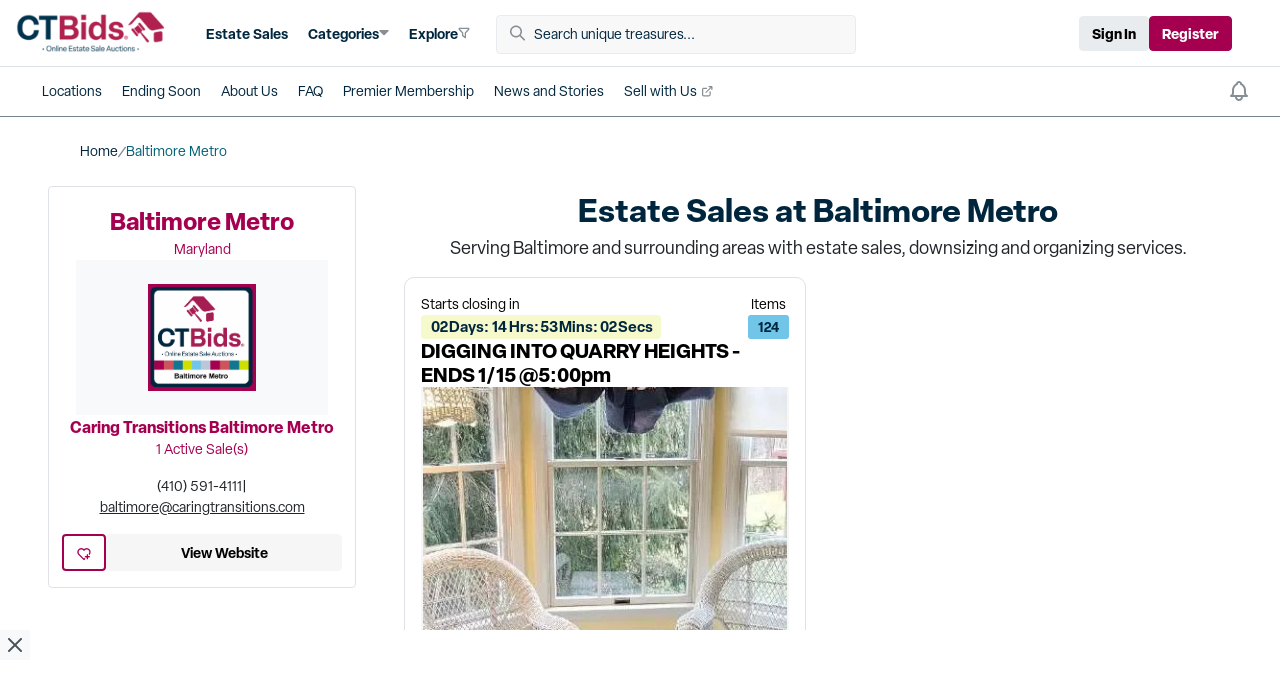

--- FILE ---
content_type: text/html
request_url: https://ctbids.com/estate-sales/baltimore-md
body_size: 1910
content:
<!doctype html><html lang="en"><head><meta charset="utf-8"/><title>CTBids</title><meta name="viewport" content="width=device-width,initial-scale=1,maximum-scale=5,user-scalable=yes"/><meta name="theme-color" content="#000000"/><meta name="description" content="CTBids buyers web app" data-react-helmet="true"/><link rel="icon" type="image/png" href="/fav.png"/><link rel="preconnect" href="https://use.typekit.net" crossorigin><link rel="dns-prefetch" href="https://use.typekit.net"><link rel="preconnect" href="https://p.typekit.net" crossorigin><link rel="dns-prefetch" href="https://p.typekit.net"><link rel="preconnect" href="https://cdnjs.cloudflare.com" crossorigin><link rel="dns-prefetch" href="https://cdnjs.cloudflare.com"><link rel="preload" href="https://use.typekit.net/hzp1mho.css" as="style" onload='this.onload=null,this.rel="stylesheet"'><link rel="preload" href="https://cdnjs.cloudflare.com/ajax/libs/font-awesome/6.5.0/css/all.min.css" as="style" onload='this.onload=null,this.rel="stylesheet"'><link rel="preconnect" href="https://www.googleoptimize.com" crossorigin><link rel="dns-prefetch" href="https://www.googleoptimize.com"><link rel="preconnect" href="https://cdn.fuseplatform.net" crossorigin><link rel="dns-prefetch" href="https://cdn.fuseplatform.net"><link rel="preconnect" href="https://www.googletagmanager.com" crossorigin><link rel="dns-prefetch" href="https://www.googletagmanager.com"><link rel="preconnect" href="https://tags.srv.stackadapt.com" crossorigin><link rel="dns-prefetch" href="https://tags.srv.stackadapt.com"><link rel="preconnect" href="https://seller.ctbids.com" crossorigin><link rel="dns-prefetch" href="https://seller.ctbids.com"><link rel="preconnect" href="https://image.ctbids.com" crossorigin><link rel="dns-prefetch" href="https://image.ctbids.com"><link rel="assetlinks.json file" href="/.well-known/assetlinks.json"/><link rel="apple-app-site-association file" href="/.well-known/apple-app-site-association"/><link rel="ads.txt file" href="/ads.txt"/><link rel="app-ads.txt file" href="/app-ads.txt"/><link rel="manifest" href="/manifest.json"/><link rel="preload" as="image" href="/static/icons/table/loader.gif" fetchpriority="high"><link rel="preload" as="image" href="/static/images/homebg.webp" fetchpriority="high"><meta property="og:url" content="https://ctbids.com/"/><meta property="og:title" content="CTBids"/><meta property="og:image" itemprop="image" content="https://ctbids.com/fav.png"/><meta property="og:site_name" content="CTBIDS"/><meta property="og:description" content="CTBids | Online Estate Sale Auctions"/><meta name="twitter:title" content="CTBids"/><meta name="twitter:image:src" content="https://ctbids.com/fav.png"/><meta name="twitter:card" content="summary_large_image"><meta name="msvalidate.01" content="C36B828D388ECD920FB8840A7533AB93"/><script>function gtag(){dataLayer.push(arguments)}window.dataLayer=window.dataLayer||[],window.addEventListener("load",()=>{setTimeout(()=>{!function(e,t,a,n){e[n]=e[n]||[],e[n].push({"gtm.start":(new Date).getTime(),event:"gtm.js"});var s=t.getElementsByTagName(a)[0],c=t.createElement(a);c.async=!0,c.src="https://www.googletagmanager.com/gtm.js?id=GTM-WWMDKW7",s.parentNode.insertBefore(c,s)}(window,document,"script","dataLayer");const e=document.createElement("script");e.src="https://www.googletagmanager.com/gtag/js?id=G-7QD3GFT9H7",e.async=!0,document.head.appendChild(e);const t=document.createElement("script");t.src="https://cdn.fuseplatform.net/publift/tags/2/4120/fuse.js",t.async=!0,document.head.appendChild(t);const a=document.createElement("script");a.src="https://www.googleoptimize.com/optimize.js?id=OPT-MF7SVMQ",a.async=!0,document.head.appendChild(a),gtag("js",new Date)},7e3)})</script><script>!function(e,s,t,a,n,o,c){e.saq||(n=e.saq=function(){n.callMethod?n.callMethod.apply(n,arguments):n.queue.push(arguments)},e._saq||(e._saq=n),n.push=n,n.loaded=!0,n.version="1.0",n.queue=[],(o=s.createElement(t)).async=!0,o.src="https://tags.srv.stackadapt.com/events.js",(c=s.getElementsByTagName(t)[0]).parentNode.insertBefore(o,c))}(window,document,"script"),saq("ts","9x9wQOo3WMrYJ07C_7OfMQ")</script><style>body,html{width:100%;height:100%;overflow:hidden;padding:0;margin:0;font-family:Elza,sans-serif!important}#root{display:flex;flex-direction:column;flex:1 1 auto;width:100%;height:100%;overflow-x:hidden}.pre-loader{display:flex;align-items:center;justify-content:space-around;width:100%;height:100%}.hide-loader{display:none!important}.pre-loader-image{width:100px}.loaded{display:flex!important}#button-container{display:none!important}#jsd-widget{top:50px;z-index:1030!important}#ct-bids,.pre-loader.handle-browser{display:none}.browser-link-div{display:flex;align-items:center;justify-content:space-between}.browser-not-support{display:flex;align-items:center;justify-content:center;height:100%;background-color:#76c9ed}.browser-not-support .content{background-color:#f4f4f4;width:530px;padding:20px 15px}.browser-not-support .browser-icon{margin:5px;cursor:pointer}.browser-not-support .browser-icon img{width:76px}.remove-tag{display:none}.show-tag{display:block;height:100%}</style><script defer="defer" src="/static/js/main.cb453000.js"></script><link href="/static/css/main.99b1055b.css" rel="stylesheet"></head><body><noscript><iframe src="https://www.googletagmanager.com/ns.html?id=GTM-WWMDKW7" height="0" width="0" style="display:none;visibility:hidden"></iframe></noscript><div id="root" class="ct-bids"></div></body></html>

--- FILE ---
content_type: text/html
request_url: https://ctbids.com/index.html
body_size: 1909
content:
<!doctype html><html lang="en"><head><meta charset="utf-8"/><title>CTBids</title><meta name="viewport" content="width=device-width,initial-scale=1,maximum-scale=5,user-scalable=yes"/><meta name="theme-color" content="#000000"/><meta name="description" content="CTBids buyers web app" data-react-helmet="true"/><link rel="icon" type="image/png" href="/fav.png"/><link rel="preconnect" href="https://use.typekit.net" crossorigin><link rel="dns-prefetch" href="https://use.typekit.net"><link rel="preconnect" href="https://p.typekit.net" crossorigin><link rel="dns-prefetch" href="https://p.typekit.net"><link rel="preconnect" href="https://cdnjs.cloudflare.com" crossorigin><link rel="dns-prefetch" href="https://cdnjs.cloudflare.com"><link rel="preload" href="https://use.typekit.net/hzp1mho.css" as="style" onload='this.onload=null,this.rel="stylesheet"'><link rel="preload" href="https://cdnjs.cloudflare.com/ajax/libs/font-awesome/6.5.0/css/all.min.css" as="style" onload='this.onload=null,this.rel="stylesheet"'><link rel="preconnect" href="https://www.googleoptimize.com" crossorigin><link rel="dns-prefetch" href="https://www.googleoptimize.com"><link rel="preconnect" href="https://cdn.fuseplatform.net" crossorigin><link rel="dns-prefetch" href="https://cdn.fuseplatform.net"><link rel="preconnect" href="https://www.googletagmanager.com" crossorigin><link rel="dns-prefetch" href="https://www.googletagmanager.com"><link rel="preconnect" href="https://tags.srv.stackadapt.com" crossorigin><link rel="dns-prefetch" href="https://tags.srv.stackadapt.com"><link rel="preconnect" href="https://seller.ctbids.com" crossorigin><link rel="dns-prefetch" href="https://seller.ctbids.com"><link rel="preconnect" href="https://image.ctbids.com" crossorigin><link rel="dns-prefetch" href="https://image.ctbids.com"><link rel="assetlinks.json file" href="/.well-known/assetlinks.json"/><link rel="apple-app-site-association file" href="/.well-known/apple-app-site-association"/><link rel="ads.txt file" href="/ads.txt"/><link rel="app-ads.txt file" href="/app-ads.txt"/><link rel="manifest" href="/manifest.json"/><link rel="preload" as="image" href="/static/icons/table/loader.gif" fetchpriority="high"><link rel="preload" as="image" href="/static/images/homebg.webp" fetchpriority="high"><meta property="og:url" content="https://ctbids.com/"/><meta property="og:title" content="CTBids"/><meta property="og:image" itemprop="image" content="https://ctbids.com/fav.png"/><meta property="og:site_name" content="CTBIDS"/><meta property="og:description" content="CTBids | Online Estate Sale Auctions"/><meta name="twitter:title" content="CTBids"/><meta name="twitter:image:src" content="https://ctbids.com/fav.png"/><meta name="twitter:card" content="summary_large_image"><meta name="msvalidate.01" content="C36B828D388ECD920FB8840A7533AB93"/><script>function gtag(){dataLayer.push(arguments)}window.dataLayer=window.dataLayer||[],window.addEventListener("load",()=>{setTimeout(()=>{!function(e,t,a,n){e[n]=e[n]||[],e[n].push({"gtm.start":(new Date).getTime(),event:"gtm.js"});var s=t.getElementsByTagName(a)[0],c=t.createElement(a);c.async=!0,c.src="https://www.googletagmanager.com/gtm.js?id=GTM-WWMDKW7",s.parentNode.insertBefore(c,s)}(window,document,"script","dataLayer");const e=document.createElement("script");e.src="https://www.googletagmanager.com/gtag/js?id=G-7QD3GFT9H7",e.async=!0,document.head.appendChild(e);const t=document.createElement("script");t.src="https://cdn.fuseplatform.net/publift/tags/2/4120/fuse.js",t.async=!0,document.head.appendChild(t);const a=document.createElement("script");a.src="https://www.googleoptimize.com/optimize.js?id=OPT-MF7SVMQ",a.async=!0,document.head.appendChild(a),gtag("js",new Date)},7e3)})</script><script>!function(e,s,t,a,n,o,c){e.saq||(n=e.saq=function(){n.callMethod?n.callMethod.apply(n,arguments):n.queue.push(arguments)},e._saq||(e._saq=n),n.push=n,n.loaded=!0,n.version="1.0",n.queue=[],(o=s.createElement(t)).async=!0,o.src="https://tags.srv.stackadapt.com/events.js",(c=s.getElementsByTagName(t)[0]).parentNode.insertBefore(o,c))}(window,document,"script"),saq("ts","9x9wQOo3WMrYJ07C_7OfMQ")</script><style>body,html{width:100%;height:100%;overflow:hidden;padding:0;margin:0;font-family:Elza,sans-serif!important}#root{display:flex;flex-direction:column;flex:1 1 auto;width:100%;height:100%;overflow-x:hidden}.pre-loader{display:flex;align-items:center;justify-content:space-around;width:100%;height:100%}.hide-loader{display:none!important}.pre-loader-image{width:100px}.loaded{display:flex!important}#button-container{display:none!important}#jsd-widget{top:50px;z-index:1030!important}#ct-bids,.pre-loader.handle-browser{display:none}.browser-link-div{display:flex;align-items:center;justify-content:space-between}.browser-not-support{display:flex;align-items:center;justify-content:center;height:100%;background-color:#76c9ed}.browser-not-support .content{background-color:#f4f4f4;width:530px;padding:20px 15px}.browser-not-support .browser-icon{margin:5px;cursor:pointer}.browser-not-support .browser-icon img{width:76px}.remove-tag{display:none}.show-tag{display:block;height:100%}</style><script defer="defer" src="/static/js/main.cb453000.js"></script><link href="/static/css/main.99b1055b.css" rel="stylesheet"></head><body><noscript><iframe src="https://www.googletagmanager.com/ns.html?id=GTM-WWMDKW7" height="0" width="0" style="display:none;visibility:hidden"></iframe></noscript><div id="root" class="ct-bids"></div></body></html>

--- FILE ---
content_type: text/css
request_url: https://tags.srv.stackadapt.com/sa.css
body_size: -11
content:
:root {
    --sa-uid: '0-f68f7c03-5ae9-5777-4fc7-2078684c6a08';
}

--- FILE ---
content_type: text/css
request_url: https://ctbids.com/static/css/21.c68e7fa4.chunk.css
body_size: 14068
content:
.news-stories-container{display:flex;flex:1 1;gap:2rem;margin:0 auto;padding:0 3rem}.news-stories-container .news-and-stories-segment{width:70%}.news-stories-container .stories-segment a{color:blue;text-decoration:underline!important}.news-stories-container .sidebar{display:flex;flex-direction:column;gap:2rem;width:20%}.news-stories-container .sidebar .ad-banner{height:40%}.news-stories-container .sidebar .ad-banner,.news-stories-container .sidebar .ad-slot{align-items:center;background-color:#d6ddeb;display:flex;font-weight:600;justify-content:center;width:100%}.news-stories-container .sidebar .ad-slot{border-radius:6px;font-size:14px;height:20%;text-align:center}.news-stories-container .main-content{flex:1 1;width:80%}.bottom-ad{align-items:center;background-color:#d6ddeb;border-radius:6px;display:flex;font-size:14px;font-weight:600;height:200px;justify-content:center;margin-bottom:1rem;padding:2rem;text-align:center;width:95%}.w-40{width:40%}.w-60{width:60%}.join-btn{bottom:20px;left:50%;position:absolute;transform:translateX(-50%)}.join-btn1{background-color:#d3e200;border:none;border-radius:5px;color:#000;cursor:pointer;font-weight:700;padding:10px 20px}.publisher{color:#00263e;font-size:14px;font-weight:700}.story-title{-webkit-line-clamp:2;line-clamp:2;font-size:16px;font-weight:700;line-height:24px}.story-summary,.story-title{-webkit-box-orient:vertical;display:-webkit-box;overflow:hidden;text-overflow:ellipsis}.story-summary{-webkit-line-clamp:4;line-clamp:4;font-size:14px;line-height:20px}@media(max-width:1025px){.news-stories-container{gap:0}.news-stories-container .sidebar{width:0}.news-stories-container .news-and-stories-segment{width:100%}}@media(min-width:280px)and (max-width:698px){.news-stories-container{align-items:center;flex-direction:column}.news-stories-container .sidebar{width:85%}.news-stories-container .main-content,.news-stories-container .w-70{width:100%}.stories-resp{flex-direction:column}.bread-crumb-resp{display:none!important}.news-and-stories{width:100%!important}.news-and-stories div{max-width:100%!important;width:100%!important}.container-resp{align-items:center;display:flex;flex-direction:column;width:100%}.container-resp .w-30{width:80%}.mobile-line{width:100%}}@media(max-width:600px){.news-stories-container{gap:0;margin:0;padding:0 2rem}}.footer-caurosel{-webkit-box-orient:vertical;-webkit-line-clamp:2;line-clamp:2;display:-webkit-box;font-size:16px;font-weight:700;line-height:24px;overflow:hidden;text-overflow:ellipsis}.pagination-box{gap:.5rem;padding-bottom:2rem;padding-top:2rem}.pagination-box,.pagination-box .page-item{align-items:center;display:flex;justify-content:center}.pagination-box .page-item{border:1px solid #dee2e6;border-radius:.25rem;font-size:16px;height:32px;width:32px}.pagination-box .page-item.active{background-color:#a50050;color:#fff}.pagination-box .page-dots{align-items:center;display:flex;justify-content:center;margin-left:.5rem;margin-right:.5rem}.pagination-dots-box{-ms-overflow-style:none;align-items:center;display:flex;gap:1rem;overflow-y:hidden;padding:1.5rem;scrollbar-width:none}.pagination-dots-box .dots{background-color:#bbc7d6;border-radius:50%;min-height:12px;min-width:12px}.pagination-dots-box .dots.active{background-color:#1d8296;min-height:1rem;min-width:1rem}.pagination-dots-box::-webkit-scrollbar{display:none}.emptyhead{font-size:20px;font-style:Bold;font-weight:700;letter-spacing:0;line-height:24px;text-align:center}.paginationhoc{flex:1 1;padding:10px 0;width:100%}.paginationhoc .loader{height:20rem}.paginationhoc .horizontalview{overflow-x:auto;scrollbar-width:none;width:100%}.paginationhoc .horizontalview .carousel-container{display:flex;flex-wrap:nowrap}.paginationhoc .horizontalview .carousel-column{padding:10px 16px!important}.paginationhoc .card-container{margin:0 10px}.paginationhoc .navbtnlr svg path{fill:#1d8296}.paginationhoc .inactivebtn{cursor:not-allowed}.paginationhoc .inactivebtn svg path{fill:#e9ecef}.paginationhoc .header{align-items:baseline;display:flex;flex-direction:row;gap:20px;padding:10px}.paginationhoc .header .linkview{color:#a50050;font-size:16px;font-weight:600;letter-spacing:0;line-height:24px;text-decoration:underline;-webkit-text-decoration-style:solid;text-decoration-style:solid}.paginationhoc .header .title{color:#5d6a77;font-size:28px;font-weight:700;letter-spacing:0;line-height:40px;vertical-align:middle}.paginationhoc .empty-cont{align-items:center;display:flex;flex-direction:column;justify-content:center;margin:5%}.paginationhoc .pageView{align-items:stretch;display:flex;flex-direction:column;flex-wrap:nowrap;gap:24px;width:100%}.paginationhoc .rowContainer{display:flex;flex-direction:row;overflow-x:auto;scrollbar-width:none}.paginationhoc .itemcontainer{display:flex;flex-direction:column;height:100%;max-width:100%;min-width:100%;width:100%}.paginationhoc .dot{background:#bbc7d6;border-radius:12px;height:12px;width:12px}.paginationhoc .page-box{align-items:center;display:flex;flex-direction:row;gap:5px;justify-content:center}.paginationhoc .active-dot{background:#1d8296;border-radius:16px;height:16px;width:16px}.paginationhoc .neon{background:#d0df00}.paginationhoc .listitem{padding:16px!important}.pagination{gap:8px;margin:20px 0}.page-button,.pagination{display:flex;justify-content:center}.page-button{align-items:center;border-radius:4px;color:#00263e;font-size:16px;height:32px;width:32px}.borderbox{border:1px solid #dee2e6}.dotbox{font-size:25px;font-weight:bolder}.page-button:hover{background-color:#f0f0f0}.page-button.active{background-color:#a50050;border-color:#a50050;color:#fff;pointer-events:none}.multirowlist{margin:0 auto;width:100%}.multirowlist .pagpeView{display:flex;flex-direction:row;overflow-x:auto;scrollbar-width:none;width:100%}.multirowlist .pagpeView .container{height:100%;width:100%}.multirowlist .col,.multirowlist .row{margin:0!important;padding:0!important}.multirowlist .dot{background:#bbc7d6;border-radius:12px;height:12px;width:12px}.multirowlist .page-box{-webkit-overflow-scrolling:touch;align-items:center;display:flex;flex-direction:row;gap:5px;justify-content:center;margin-top:10px;overflow-x:auto;scroll-behavior:smooth;scroll-snap-type:x mandatory}.multirowlist .active-dot{background:#1d8296;border-radius:16px;height:16px;width:16px}.multirowlist .neon{background:#d0df00}.multirowlist .carousel-card{align-items:center;display:flex;flex:1 1;justify-content:center;max-width:100%;min-width:100%;padding:16px;width:100%}.multirowlist .carousel-card .carousel-column{padding:8px!important}@media(max-width:600px){.header{gap:10px}.header .title{font-size:20px}.multirowlist .carousel-card{padding:0 4px!important}.multirowlist .carousel-column{padding:0!important;width:100%}.pageView{padding:0!important}.paginationhoc .listitem{padding:4px!important}}@media(max-width:1100px){.multirowlist .carousel-card,.multirowlist .carousel-column{padding:0!important}}@media(max-width:800px){.paginationhoc .header{flex-direction:row}.multirowlist .carousel-card{padding:0 4px!important}}#register-modal-main .register-close-icon{display:flex;font-size:24px;justify-content:flex-end;margin-top:-10px}#register-modal-main .register-close-icon .close-icon-1{font-size:30px;text-align:center;width:20px}#register-modal-main .register-close-icon .close-icon-1:after{content:"×";display:inline-block}#register-modal-main .text-container{font-size:18px;font-weight:600;margin-bottom:30px;text-align:justify}#register-modal-main .modal-body{background-repeat:no-repeat;background-size:cover!important}#register-modal-main .sign-up{margin-bottom:30px}#register-modal-main .register-content{align-items:flex-end;background-position:50%;background-repeat:no-repeat;background-size:contain;display:flex;height:450px;justify-content:center;margin-bottom:30px;position:relative}#register-modal-main .social-media-login{align-items:center;display:flex;justify-content:space-evenly}#register-modal-main .social-media-login .social-media-container{border:1px solid;border-radius:5px;box-shadow:0 0 3px 1px #c5c5c5;cursor:pointer;display:flex;gap:10px;justify-content:center;padding:10px;pointer-events:all}#register-modal-main .social-media-login .social-media-container img{width:56px}#register-modal-main .or-container{align-items:center;display:flex;justify-content:center;margin:40px 0}#register-modal-main .or-container .or-word{background-color:#fff;border:1px solid #c5c5c5;border-radius:100%;font-weight:700;padding:7px 10px;position:absolute}#register-modal-main .or-container .hr-line{border-bottom:1px dashed #c5c5c5;width:100%}#register-modal-main .sign-up-button{align-items:center;display:flex;justify-content:center;margin-bottom:20px}#register-modal-main .already-signin{margin-bottom:40px}#register-modal-main .already-signin span{color:#a50050;cursor:pointer;pointer-events:all}#register-modal-main .welcome-message{height:100%}#register-modal-main .welcome-message .message-body{height:90%;padding-left:25px}#register-modal-main .welcome-message .message-body .user-name{color:#a50050}#register-modal-main .external-link{color:#1882c0}@media(min-width:1040px){.break-line{display:block}}@media(min-width:321px)and (max-width:426px){#register-modal-main .social-media-login .social-media-container img{width:26px}#register-modal-main .sign-up{margin-bottom:20px;text-align:center}#register-modal-main .or-container{margin:30px 0}#register-modal-main .sign-up-button{margin-bottom:10px}#register-modal-main .already-signin{margin-bottom:95px}}@media(max-width:321px){#register-modal-main .social-media-login .social-media-container img{width:26px}#register-modal-main .sign-up{margin-bottom:10px;text-align:center}#register-modal-main .or-container{margin:30px 0}#register-modal-main .sign-up-button{margin-bottom:10px}#register-modal-main .already-signin{margin-bottom:112px}#register-modal-main .or-container{margin:20px 0}#register-modal-main .or-container .or-word{padding:1px 4px}}.custom-tooltip .tooltip-inner{background-color:#fff;border:1px solid #ccc;box-shadow:0 4px 8px #0000004d;color:#000;max-width:300px;text-align:center;white-space:normal;width:100%}#sign-in-modal.modal-dialog{max-width:750px!important;width:750px}#sign-in-modal.modal-dialog .modal-body{padding:3%!important}@media(max-width:800px){#sign-in-modal.modal-dialog{max-width:90%!important;width:90%}}@media(max-width:600px){#sign-in-modal .media-link .social-media-container .fs-18{font-size:16px!important}#sign-in-modal.modal-dialog{max-width:95%!important;width:100%!important}#sign-in-modal.modal-dialog .or-container{font-size:16px!important}#sign-in-modal.modal-dialog .media-link .social-media-container .fs-18{font-size:16px}#sign-in-modal.modal-dialog .modal-content .content-main .form-container .welcome-msg{font-size:20px}#sign-in-modal.modal-dialog .modal-content .content-main .form-container .register-btn{font-size:14px}#sign-in-modal.modal-dialog .modal-content .content-main .form-container .signin-input,#sign-in-modal.modal-dialog .modal-content .content-main .form-container .signin-label{font-size:16px}#sign-in-modal.modal-dialog .modal-content .content-main .form-container .terms-and-condition{font-size:14px!important}#sign-in-modal.modal-dialog .modal-content .content-main .form-container .form-button .forget{font-size:14px}#sign-in-modal.modal-dialog .modal-content .content-main .form-container .signin-btn{font-size:18px}}.signup-page{background-color:#002841;display:flex;flex-direction:row;min-height:100vh}.right-panel{align-items:center;background-color:#fff;border:1px solid #000;border-radius:8px;display:flex;justify-content:center;margin-bottom:3rem;margin-top:20px;padding:30px;width:55%}.right-panel .custom-input{border:1.2px solid #dee2e6;font-weight:400!important}.right-panel .custom-input::placeholder{color:#868e96;font-weight:400!important;opacity:1}.right-panel .signin-btn{border:1px solid #dee2e6;border-radius:3px;font-size:16px;padding:6px}.right-panel .terms{color:#00263e!important;margin-bottom:15px;text-decoration:underline!important}.right-panel .register-to{font-size:28px}.right-panel .f-16{font-size:16px}.right-panel .f-18{font-size:18px}.left-panel{grid-gap:8px;display:grid;gap:8px;grid-template-columns:1fr 1fr;width:40%}.left-panel .first-row{margin-left:auto;width:80%}.left-panel .second-row{margin-right:auto;width:80%}.left-panel .tile{border-radius:12px;display:flex;font-size:16px;font-weight:700;margin-bottom:10px;padding:12px;text-align:left}.left-panel .tile.text{display:flex;flex-direction:column;height:230px;justify-content:flex-end}.left-panel .tile.text.yellow{background-color:#d0df00;color:#00263e;font-size:20px}.left-panel .tile.text.red{background-color:#a50050;color:#fff;font-size:20px}.left-panel .tile.text.blue{background-color:#71c5e8;color:#fff;font-size:20px}.left-panel .tile.text.gray{background-color:#bbc7d6;color:#00263e;font-size:20px}.left-panel .tile.image{padding:0}.left-panel .tile.image img{border-radius:12px;height:100%;object-fit:cover;width:100%}@media(max-width:600px){#sign-in-modal .or-container{font-size:16px!important}.right-panel{border:none!important;border:none;border-radius:0;margin-bottom:0;margin-top:0!important;min-height:500px!important;width:100%!important}.right-panel .register-to{font-size:24px}.right-panel .passcode-msg{font-size:14px!important}.right-panel .signin-btn{font-size:14px}.right-panel .verification-msg{font-size:12px;margin-top:10px!important}.right-panel .terms-and-condition{font-size:14px}}@media(max-width:900px){.signup-page{display:flex;justify-content:center}.left-panel{display:none}.right-panel{width:90%}}.fade.animate__animated.animate__fadeInRight{--animate-duration:0.5s}#sign-in-modal .content-main{display:flex;flex-direction:column;justify-content:space-between}#sign-in-modal .modal-content{border-radius:8px}#sign-in-modal .nav-link{color:#c5c5c5;font-size:16px;font-weight:600}#sign-in-modal .nav-link.active{border-bottom:3px solid #a50050;color:#a50050}#sign-in-modal .media-link{justify-content:center}#sign-in-modal .media-link .social-media-container{border:1px solid;border-radius:5px;display:flex;gap:20px;justify-content:center;margin-top:10px;padding:10px}#sign-in-modal .media-link .social-media-container .scm-section{align-items:center;display:flex;gap:10px}#sign-in-modal .media-link .social-media-container .fs-18{font-size:18px}#sign-in-modal .signin-content{background-color:#7b575f;margin-top:20px}#sign-in-modal .signin-content .sub{background-color:#54393f;color:#fff;padding:10px;text-align:center;width:50%}#sign-in-modal .signin-content .sub .bold{font-weight:700}#sign-in-modal .signin-content .sub .login{color:#ff0}#sign-in-modal .signup-content{background-color:hsla(0,0%,88%,.722);margin-top:20px;padding:20px 0;text-align:center}#sign-in-modal .signup-content .word{font-size:16px}#sign-in-modal .signup-content .media-link{display:flex;justify-content:center}#sign-in-modal .signup-content .media-link .social-media-container{border:1px solid;border-radius:5px;display:flex;gap:10px;justify-content:center;padding:10px}#sign-in-modal .signup-content .media-link .social-media-container img{height:auto;width:78%}#sign-in-modal .or-container{align-items:center;color:#6d758f;display:flex;font-size:20px;font-weight:700;justify-content:center;text-align:center}#sign-in-modal .or-container .line{background-color:#ccc;flex:1 1;height:1px;padding:1px}#sign-in-modal .or-container div{background-color:#fff;padding:10px 14px}#sign-in-modal .form-container{display:flex;justify-content:center;margin-top:3%}#sign-in-modal .form-container .register-btn{border:1px solid #dee2e6;border-radius:3px;font-size:18px;padding:10px 20px}#sign-in-modal .form-container .fs-20{font-size:20px}#sign-in-modal .form-container .fs-18{font-size:18px}#sign-in-modal .form-container .signin-label{font-size:20px}#sign-in-modal .form-container .welcome-msg{font-size:28px}#sign-in-modal .form-container .bid-signin-message{font-size:18px;font-weight:400;line-height:28px}#sign-in-modal .form-container .signin-input{border:1.2px solid #dee2e6;font-size:20px;font-weight:400!important}#sign-in-modal .form-container .signin-input::placeholder{font-weight:400}#sign-in-modal .form-container .w-70{width:70%}#sign-in-modal .form-container .form-button{display:flex}#sign-in-modal .form-container .form-button .forget{color:#006175;font-size:18px;text-decoration:underline}#sign-in-modal .form-container label{margin-bottom:.3rem!important}#sign-in-modal .form-container ::-webkit-input-placeholder{font-weight:lighter}#sign-in-modal .form-container ::-moz-placeholder{font-weight:lighter}#sign-in-modal .form-container :-ms-input-placeholder{font-weight:lighter}#sign-in-modal .form-container :-moz-placeholder{font-weight:lighter}@media(max-width:520px){#sign-in-modal .form-container .form-button{display:flow-root}#sign-in-modal .form-container .bid-signin-message{font-size:16px}}#sign-in-modal .sign-up-form-container{display:flex;justify-content:center;margin-top:5%}#sign-in-modal .sign-up-form-container .w-70{width:70%}#sign-in-modal .sign-up-form-container .email-signup{color:#a50050;font-size:16px;font-weight:600;margin:25px 0}#sign-in-modal .sign-up-form-container .email{position:relative}#sign-in-modal .sign-up-form-container .email .right-text{position:absolute;right:0;top:0}#sign-in-modal .sign-up-form-container .terms{color:#00263e!important;margin-bottom:15px;text-decoration:underline!important}#sign-in-modal .sign-up-form-container .terms span{color:#a50050}#sign-in-modal .sign-up-form-container label{margin-bottom:.3rem!important}#sign-in-modal .sign-up-form-container ::-webkit-input-placeholder{font-weight:lighter}#sign-in-modal .sign-up-form-container ::-moz-placeholder{font-weight:lighter}#sign-in-modal .sign-up-form-container :-ms-input-placeholder{font-weight:lighter}#sign-in-modal .sign-up-form-container :-moz-placeholder{font-weight:lighter}#sign-in-modal .registered{font-size:16px;margin-top:10px;padding:10px 0;text-align:center}#sign-in-modal .registered span{color:#a50050;cursor:pointer}#sign-in-modal .close-icon-main{cursor:pointer;line-height:20px;margin:5px;text-align:center;width:20px}#sign-in-modal .welcome-message{height:100%}#sign-in-modal .welcome-message .message-header{background-color:#fff;padding:35px 25px}#sign-in-modal .welcome-message .message-header .back-icon{background-color:#f6f6f6;border-radius:60px;height:30px;margin-right:20px;width:30px}#sign-in-modal .welcome-message .message-body{background-color:#f6f6f6;height:90%;padding-left:25px}#sign-in-modal .welcome-message .message-body .user-name{color:#a50050}#sign-in-modal .welcome-message .message-body *{line-height:1.6}#sign-in-modal .break-line{display:block}.enable-extra-z-index{z-index:9999!important}@media(max-width:768px){#sign-in-modal .signin-content .sub{width:80%}#sign-in-modal .form-container .w-70,#sign-in-modal .sign-up-form-container .w-70{width:90%}}.password-field .input-wrapper{position:relative}.password-field .password-icon{cursor:pointer;position:absolute;right:12px;top:50%;transform:translateY(-50%);z-index:10}.mt-05{margin-top:.5rem}.mb-10{margin-bottom:10px}.scm-text{height:2px!important;line-height:1!important;text-align:left!important;word-break:break-word}.apple-link-removal a{color:blue}.sign-terms-main{height:100%;overflow:hidden auto}.sign-terms-main .loader{height:100%}.sign-terms-main .content-box{background-color:#fff;min-height:calc(48rem + 15px);padding:0 20px 20px}.sign-terms-main .content-box .top-header{padding:20px 0}.sign-terms-main .content-box .top-header div{margin:15px 0}.sign-terms-main .sign-terms-content{margin-bottom:20px;width:80%}.sign-terms-main .custom-bold-text{color:#000;font-weight:700}.sign-terms-main .colored-text{color:#a50050}.sign-terms-main .content-conatiner{margin:10px 0}.sign-terms-main .scroll-content{background-color:#e1e1e1;padding-bottom:10px;width:100%}.sign-terms-main .scroll-top{background-color:#a50050;border-bottom-left-radius:45px;border-top-left-radius:45px;bottom:75px;color:#fff;font-size:22px;font-weight:800;height:60px;padding-left:17px;position:fixed;right:8px;width:60px;z-index:9}@media(min-width:1040px){.sign-terms-main .break-line{display:block}}@media(max-width:768px){.sign-terms-main .help-page-content{width:95%}}.sign-terms-main .mr-12{margin-right:12px}@media(min-width:768px){.modal.left .modal-dialog,.modal.right .modal-dialog{height:100%;margin:auto;position:fixed;transform:translateZ(0)!important;width:550px}.modal.left .modal-content,.modal.right .modal-content{height:100%;overflow-y:auto}.modal.left .modal-body,.modal.right .modal-body{padding:0}.modal.left.fade .modal-dialog{left:-320px;transition:opacity .3s linear,left .3s ease-out}.modal.left.fade.in .modal-dialog{left:0}.modal.right.fade .modal-dialog{right:0!important;transition:opacity .3s linear,right .3s ease-out}.modal.right.fade.in .modal-dialog{right:0!important}.right.fade:not(.show){opacity:1!important}}#forgot-password-modal .header{background-color:#fff}#forgot-password-modal .header .back-icon{background-color:#f6f6f6;border-radius:20px;padding:5px 10px}#forgot-password-modal .header .left-text{font-weight:600}#forgot-password-modal .header .right-text{color:#a50050}#forgot-password-modal .forgot-password-form{background-color:#f6f6f6;height:90%;padding:0 25px}#forgot-password-modal .forgot-password-form .input-field{width:100%}#forgot-password-modal .forgot-password-form .info{color:#a50050}#forgot-password-modal .forgot-password-form .success-message{flex:1 1 auto;padding:10px 50px}#forgot-password-modal .forgot-password-form .success-message .icon{margin-bottom:15px}#forgot-password-modal .forgot-password-form .success-message .icon,#forgot-password-modal .forgot-password-form .success-message .link{color:#3a612e}#forgot-password-modal .forgot-password-form .success-message .message span{font-weight:600}@media(min-width:426px){#forgot-password-modal .forgot-password-form .success-message .message span{display:inline-block}}#forgot-password-modal .remove-mb{margin-bottom:0!important}#forgot-password-modal .bottom-message{padding:10px}#forgot-password-modal .bottom-message span{color:#1391ff;cursor:pointer}@media(max-width:768px){#forgot-password-modal .forgot-password-form{padding:25px 15px}#forgot-password-modal .bottom-message,#forgot-password-modal .bottom-message *,#forgot-password-modal .success-message,#forgot-password-modal .success-message *{line-height:1.6}}#check-exists-modal-main .content-container,#error-modal-main .content-container{width:100%}#notification-modal-main .register-close-icon{display:flex;font-size:24px;justify-content:flex-end;margin-top:-10px}#notification-modal-main .register-close-icon .close-icon-1{font-size:30px;text-align:center;width:20px}#notification-modal-main .register-close-icon .close-icon-1:after{content:"×";display:inline-block}#notification-modal-main .text-container{margin-bottom:30px;text-align:center!important}#notification-modal-main .modal-body{background-repeat:no-repeat;background-size:cover!important}.external-link{text-decoration:underline!important}.external-link a{color:#1d9aa5!important}.form-control-custom .dropdown{width:100%}.form-control-custom button{align-items:center;border:1px solid #e9ecef;color:#5e5e5e;display:flex;justify-content:space-between;overflow:hidden;text-overflow:ellipsis;white-space:nowrap;width:100%;word-break:break-all}.form-control-custom button:hover{border:1px solid #e9ecef}.form-control-custom .dropdown-menu{width:100%}.form-control-custom .dropdown-menu a{white-space:normal;word-break:break-all}.form-control-custom .form-control-color{width:100%}.form-control-custom .dropdown-toggle{background-color:#fff}.form-control-custom .info-text{color:#6c6c6c;font-size:.7rem;position:static}.form-control-custom-dropdown{position:relative;-webkit-user-select:none;user-select:none}.form-control-custom-dropdown .selected-option{background-color:#fff;border:1px solid #ced4da;border-radius:5px;font-size:.875rem;font-weight:400;line-height:1.5;padding:.375rem .75rem}.form-control-custom-dropdown .selected-option:hover{cursor:pointer}.form-control-custom-dropdown .diabaled-dropdown{opacity:.6;pointer-events:none}.form-control-custom-dropdown .dropdown-container{background-color:#fff;box-shadow:0 8px 16px 0 #0003;max-height:350px;min-height:50px;overflow:auto;position:absolute;width:100%;z-index:1}.form-control-custom-dropdown .dropdown-option:hover{background-color:#ebebeb;cursor:pointer}.form-control-custom-dropdown .form-check,.form-control-custom-dropdown .form-check label{width:100%}.form-control-custom-menu .menu{background-clip:padding-box;background-color:#fff;border-radius:.375rem;box-shadow:0 2px 8px 0 rgba(0,0,0,.251);color:#000;display:flex;flex-direction:column;font-size:.875rem;gap:.42rem;padding:1rem;position:absolute;transform:translateY(40px);width:-webkit-max-content;width:max-content;z-index:1000}.form-control-custom-menu .footer-menu{border-top:2px solid #e1e1e1;display:flex;flex-direction:column;gap:.42rem;padding-top:.42rem}.form-control-custom-menu .menu-item a{color:#000}.form-control-custom-menu .menu-item:hover{cursor:pointer}.form-control-custom-menu .menu-item{width:100%}.form-control-custom-menu .menu-click-wrapper{color:#000;margin-bottom:10px;width:100%}.form-control-custom-menu .menu-click-wrapper,.form-control-custom-menu .menu-click-wrapper a{color:#000;cursor:pointer;display:block;width:100%}.form-control-custom-menu .menu-click a:hover,.form-control-custom-menu .menu-click-wrapper a:hover,.form-control-custom-menu .menu-click-wrapper:hover,.form-control-custom-menu .menu-click:hover{background-color:#f8f9fa}.form-control-custom-menu{display:flex;-webkit-user-select:none;user-select:none}.form-control-custom-menu .category-menu{background-color:#fff;display:flex;flex-direction:row;gap:12px;height:auto;position:absolute;transform:translateY(36px);width:-webkit-max-content;width:max-content;z-index:1000}.form-control-custom-menu .category-menu .primary-category{background-color:#f8f9fa;border-right:1px solid #dee2e6;padding:12px}.form-control-custom-menu .category-menu .primary-category .category-menu-item{color:#00263e;font-size:14px;font-weight:600;letter-spacing:0;line-height:20px;min-width:100%;padding:4px 12px;width:-webkit-max-content;width:max-content}.form-control-custom-menu .category-menu .primary-category .category-menu-item.active{color:#006175}.form-control-custom-menu .category-menu .primary-category .category-menu-item.active,.form-control-custom-menu .category-menu .primary-category .category-menu-item:hover{background-color:#fff;border-radius:.25rem}.form-control-custom-menu .category-menu .sub-category{display:flex;flex-direction:column;flex-wrap:wrap;max-height:75vh;min-width:165px;padding:1.5rem;width:100%}.form-control-custom-menu .category-menu .sub-category .subcategory-menu-item{color:#00263e;min-width:197px;padding:4px 12px;width:-webkit-max-content;width:max-content}.form-control-custom-menu .category-menu .sub-category .subcategory-menu-item.active{border-radius:.25rem;color:#006175;font-size:14px;font-weight:400;letter-spacing:0;line-height:20px}.form-control-custom-menu .category-menu .sub-category .subcategory-menu-item:hover{border-radius:.25rem;color:#006175}.errorstyle button,.errorstyle input{border:2px solid #b00303!important}.nav-bar{font-size:14px;gap:.8rem}.nav-bar .dropdown-menu-link,.nav-bar .nav-link{color:#00263e;font-weight:600;padding:6px 10px}.nav-bar .dropdown-menu-link:hover,.nav-bar .nav-link:hover{background-color:#e9ecef;border-radius:.25rem;color:#a50050}.nav-bar .dropdown-menu-link:hover svg path,.nav-bar .nav-link:hover svg path{fill:#a50050}.nav-bar .dropdown-menu-link,.nav-bar .nav-link{align-items:center;display:flex;gap:.3rem;justify-content:center}.nav-bar .dropdown-menu-link svg,.nav-bar .dropdown-menu-link svg path,.nav-bar .nav-link svg,.nav-bar .nav-link svg path{fill:#868e96}.nav-bar .active.nav-item{background-color:#e9ecef;border-radius:.25rem}.nav-bar .active.nav-item .dropdown-menu-link,.nav-bar .active.nav-item a{color:#a50050}.nav-bar .active.nav-item .dropdown-menu-link svg path,.nav-bar .active.nav-item .nav-link svg path{fill:#a50050}@media(max-width:1200px){.nav-bar{gap:.3rem}}@media(max-width:800px){.nav-bar{justify-content:center;margin-bottom:10px!important;width:95%}}.accordion-box input#advance-sale-search-input::placeholder{color:#00263e!important}.accordion-box .menu{align-items:center;border-bottom:1px solid #dee2e6;color:#00263e;display:flex;font-size:16px;justify-content:space-between;padding:.8rem}.accordion-box .menu .label{font-weight:700;padding-left:.8rem}.accordion-box .menu .arrow-icon{color:#000;font-size:12px}.accordion-box .menu.active{color:#a50050}.accordion-box .menu.active,.accordion-box .menu:hover{background-color:#fff}.accordion-box .sub-menu-box{display:flex;flex-direction:column;font-size:16px;padding-bottom:.25rem;padding-top:.25rem}.accordion-box .sub-menu-box .sub-menu{align-items:center;color:#000;display:flex;justify-content:space-between;padding:.25rem 1.6rem}.accordion-box .sub-menu-box .sub-menu.active{color:#a50050}.accordion-box .sub-menu-box .sub-menu.active,.accordion-box .sub-menu-box .sub-menu:hover{background-color:#fff}.accordion-box .menu.active{border-bottom:none}.accordion-box .quick-link{position:static}.accordion-box .quick-link .custom-placeholder::placeholder{color:#00263e!important}.accordion-box .quick-link .menu{border:none;color:#000;padding:0}.accordion-box .quick-link .sub-menu{font-weight:400;padding:.25rem}.accordion-box .quick-link .menu.active,.accordion-box .quick-link .menu:hover,.accordion-box .quick-link .sub-menu.active,.accordion-box .quick-link .sub-menu:hover{background-color:initial}.accordion-box .quick-link .dropdown-toggle{background-color:#fff;border:none;padding:0}.accordion-box .quick-link .dropdown-toggle:focus{box-shadow:none}.accordion-box .quick-link .dropdown-toggle:after{display:none}.accordion-box .quick-link .dropdown-menu{background-color:#f1f3f5;border:initial;border-radius:0;border-radius:initial;inset:1rem auto auto 0!important;overflow:auto;padding:0;width:-webkit-max-content;width:max-content;width:100%!important}.accordion-box .quick-link .dropdown-menu .dropdown-item:focus,.accordion-box .quick-link .dropdown-menu .dropdown-item:hover{background-color:initial!important}.accordion-box .quick-link .dropdown-menu .dropdown-item.sub-nav-items:focus,.accordion-box .quick-link .dropdown-menu .dropdown-item.sub-nav-items:hover{background-color:#00263e}.accordion-box .quick-link .dropdown-menu .dropdown-item{border-top:1px solid #dee2e6;color:#00263e;font-weight:700;padding:10px!important}.accordion-box .quick-link .profile-avatar{align-items:center;border:1px solid #7a6569;border-radius:50%;display:flex;height:35px;justify-content:center;overflow:hidden;width:35px}.accordion-box .quick-link .profile-names{color:#a50050;font-weight:700}.header-main-div .bellbutton:hover svg path{fill:#a50050}.header-main-div .header-box{background-color:#fff;border-bottom:1px solid #dde3eb;height:100%;padding:0;position:relative;width:100%}.header-main-div .header-box .logo-box{padding:0 12px}.header-main-div .header-box .logo-box .logo-image,.header-main-div .header-box .logo-box .membership-logo-image{width:10rem}.header-main-div .header-box .sidebar-toggle{margin:0 15px}.header-main-div .header-box .sidebar-icon{padding:25px 0}.header-main-div .header-box .tool-box{flex:1 1;padding:12px}.header-main-div .header-box .tool-box .logout-button .logout-button-icon{margin-right:6px;width:16px}.header-main-div .header-box .tool-box .logout-button .logout-button-name{font-weight:600}.header-main-div .header-box .tool-box .profile-border-outer{border:1px solid #7a6569;border-radius:50%;height:35px;margin:0 6px;overflow:hidden;width:35px}.header-main-div .header-box .tool-box .profile-border-outer .profile{margin:4px 1px}.header-main-div .header-box .tool-box .user-details{margin:0 6px}.header-main-div .header-box .tool-box .user-details .user-name{line-height:18px;text-align:right;width:100%}.header-main-div .header-box .profile-box{align-items:center;display:flex;gap:.5rem;justify-content:center;padding-right:3rem}.header-main-div .header-box .profile-box .profile-avatar{align-items:center;border:1px solid #7a6569;border-radius:50%;display:flex;height:35px;justify-content:center;overflow:hidden;width:35px}.header-main-div .header-box .profile-box .profile-names{color:#00263e;font-weight:700}.header-main-div .header-box .header-right-button{padding-right:56px}.header-main-div .header-box .header-right-button button{margin-left:6px;width:95px}.header-main-div .header-box .header-right-button button:focus{box-shadow:none;outline:none}.header-main-div .header-box .header-right-button .sell-with-us,.header-main-div .header-box .header-right-button .singin-button{background-color:#0000;color:#a50050;font-weight:600}.header-main-div .header-box .header-right-button .register-button{font-weight:600}.header-main-div .header-box .header-right-button .sell-with-us:focus,.header-main-div .header-box .header-right-button .singin-button:focus{background-color:#fff!important}.header-main-div .header-box .header-right-button .sell-with-us{border-color:#a50050}.header-main-div .header-box .header-right-button .sell-with-us:focus{border-color:#3a612e;color:#a50050!important}.header-main-div .header-box .header-right-button .singin-button:focus{color:#a50050!important}.header-main-div .header-box .header-right-button .singin-button{color:#a50050}.header-main-div .header-box .header-right-button .sell-with-us{border:none;color:#a50050;outline:none}@media(min-width:992px)and (max-width:1060px){.header-main-div .header-box .header-right-button.unAuth{padding-right:16px}}.header-main-div .header-box .estate-history .hover-button{background-color:#00818a}.header-main-div .header-box .ct-location .hover-button{background-color:#6f4e20}.header-main-div .header-box .ct-location .hover-button,.header-main-div .header-box .estate-history .hover-button{color:#fff;margin:0 5px;padding:5px 0;text-align:center;width:115px}@media(max-width:1024px){.header-main-div .header-box .nav-bar-handle{font-size:14px!important}}.header-main-div .header-box .dropdown-menu{animation-duration:.2s;-webkit-animation-duration:.6s;-moz-animation-duration:.6s;animation-fill-mode:forwards;-webkit-animation-fill-mode:forwards;-moz-animation-fill-mode:forwards;animation-iteration-count:1;-webkit-animation-iteration-count:1;-moz-animation-iteration-count:1;animation-name:slidenavAnimation;-webkit-animation-name:slidenavAnimation;-moz-animation-name:slidenavAnimation;animation-timing-function:ease;-webkit-animation-timing-function:ease;-moz-animation-timing-function:ease}@keyframes slidenavAnimation{0%{opacity:0}to{opacity:1}}.header-main-div .header-box .search-box-form{width:25%}.header-main-div .header-box .search-box-form .search-box{padding-left:1rem}.header-main-div .header-box .search-box-form .search-box .form-control,.header-main-div .header-box .search-box-form .search-box .form-control:focus{border-color:#0000!important;box-shadow:none;font-weight:400!important}.header-main-div .header-box .search-box-form .search-box .input-group{background-color:#f8f8f8;border:1px solid #e9ecef;border-radius:.25rem;padding:0 .8rem}.header-main-div .header-box .search-box-form .search-box .input-group .btn-outline-primary{background-color:#fff;border:#0000}.header-main-div .header-box .search-box-form .search-box .input-group .btn-outline-primary:hover{color:#000}.header-main-div .header-box .search-box-form .search-box .input-group .btn-outline-primary:focus{border:#0000}.header-main-div .header-box .search-box-form .search-box .input-group .input-group-append i{color:#868e96}.header-main-div .header-box .search-box-form .search-box .input-group input{background-color:#0000}.header-main-div .header-box .search-box-form #advance-sale-search-input{border:none;color:#00263e!important;padding-left:10px}.header-main-div .header-box .search-box-form #advance-sale-search-input::placeholder{color:#00263e!important;font-weight:400!important}@media(max-width:991px){.header-main-div .header-box .sidebar-toggle{margin:0}}.header-main-div .header-box .sub-nav-items{background-color:#00263e}.header-main-div .header-box .sub-nav-items .fas{color:#fff}@media(max-width:1200px){.header-main-div .header-box .nav-bar-handle{font-size:15px;margin-left:10px}}@media(max-width:1100px){.header-main-div .header-box .nav-bar-handle{margin-left:0}.header-main-div .header-box .nav-bar-handle .nav-link{padding:.5rem .4rem}.header-main-div .header-box .search-box{width:262px}}@media(max-width:1500px){.header-main-div .header-box .search-box{width:262px}}.header-main-div .header-box .global-search-button{background-color:#71c5e8!important;border:#71c5e8!important;border-radius:100%;padding:6px 10px}.header-main-div .header-box .global-search-button:focus{box-shadow:none!important}.header-main-div .header-box .temp-favorite{padding:0 4px;width:20px}.header-main-div .header-box .favorite-icon{margin:10px 0;padding-left:10px}.header-main-div .header-box .favorite-icon .custom-control-input:checked~.custom-control-label:before{background-color:#a50050;border-color:#a50050;color:#fff}.header-main-div .header-secondary-box{align-items:center;border-bottom:1px solid #768491;display:flex;justify-content:space-between;padding:.5rem 2rem}@media(max-width:1200px){.header-main-div .header-box .profile-box{padding-right:1rem}.header-main-div .header-secondary-box{padding:.5rem}}.search-box-slide{background-color:#fff;border-bottom-left-radius:30px;border-bottom-right-radius:30px;box-shadow:0 4px 6px 1px #c5c5c5;position:fixed;width:100%;z-index:999}.search-box-slide .search-box{padding:15px;width:100%}.search-box-slide .search-box input{border:#0000}.search-box-slide .search-box .form-control,.search-box-slide .search-box .form-control:focus{border-color:#0000!important;box-shadow:none;font-weight:400!important}.search-box-slide .search-box .input-group{background:#fff;border:1px solid #71c5e8;border-radius:.25rem;padding:0 8px 0 4px;width:100%}.search-box-slide .search-box .input-group .btn-outline-primary{background-color:#fff;border:#0000}.search-box-slide .search-box .input-group .btn-outline-primary:hover{color:#000}.search-box-slide .search-box .input-group .btn-outline-primary:focus{border:#0000}.search-box-slide .buttons{margin-bottom:15px}.search-box-slide .buttons button{margin:6px}.header-image{width:26px}.sub-header{background-color:#00263e;border-bottom:1px solid;height:100%;padding:0;width:100%}.sub-header .search-box.invisible{width:242px}.sub-header .sub-nav{color:#fff;cursor:pointer;font-weight:600;margin:5px;padding:4px 10px}@media(max-width:1013px){.sub-header .sub-nav{padding:4px 8px}}.sub-header .sub-nav.active{background-color:#fff;border-radius:3px;color:#3f2f2a}.sub-header .tool-box{padding:4px 7px}@media(max-width:1024px){.header-box .nav-bar-handle a{font-size:inherit}}.popover-positioned-estate-history{border-color:#00818a!important;border-width:2px!important;width:40rem!important}.popover-positioned-estate-history .arrow{display:none!important}.popover-positioned-estate-history .header{color:#00818a;font-size:22px}.popover-positioned-estate-history .content-body{font-size:14px;margin:10px 0}.popover-positioned-estate-history .address-detail{font-size:14px}.slow-network-container .fa-wifi{font-size:1.2rem}#popover-positioned-ct-location{font-size:14px!important;max-width:none!important;width:20rem!important}#popover-positioned-ct-location .arrow{display:none!important}#popover-positioned-ct-location .popover-body{padding:0!important}#popover-positioned-ct-location .caring-transition .header{background-color:#6f4e20;color:#fff;padding:5px 0;text-align:center}#popover-positioned-ct-location .caring-transition .body-content{background-color:#fff;padding:10px}#popover-positioned-ct-location .caring-transition .body-content .user-details img{padding:2px;width:80px}#popover-positioned-ct-location .caring-transition .body-content .user-details .name{padding-left:5px}#popover-positioned-ct-location .caring-transition .body-content .user-details .name .light-color{color:#545454}#popover-positioned-ct-location .caring-transition .body-content .email,#popover-positioned-ct-location .caring-transition .body-content .phone,#popover-positioned-ct-location .caring-transition .body-content .website{margin:10px 0;padding-left:10px}#popover-positioned-ct-location .caring-transition .body-content .email i,#popover-positioned-ct-location .caring-transition .body-content .phone i,#popover-positioned-ct-location .caring-transition .body-content .website i{color:#6f4e20}#popover-positioned-ct-location .caring-transition .body-content .phone{padding-left:5px}#popover-positioned-ct-location .caring-transition .body-content .phone .phone-icon{width:24px}#popover-positioned-ct-location .caring-transition .body-content .website span{background-color:rgba(255,216,158,.851);border-radius:20px;color:#8c540b;padding:2px 10px}#help-button{background-color:#dcdcdc!important}.help-button-main{background-color:#492f34;border-radius:999px;box-shadow:0 1px 2px 0 #7a869a;color:#fff;cursor:pointer;display:none;font-size:16px;font-weight:700;height:40px;line-height:40px;margin-left:9px;outline:none;text-align:center;text-decoration:none;width:40px}@media(max-width:992px){.help-button-main{height:30px;line-height:30px;width:30px}}.fa-stack[data-count]:after{background:#ff0000d9;border-radius:50%;bottom:10px;color:#fff;content:attr(data-count);font-size:10px;font-weight:700;left:10px;line-height:.9em;padding:.5rem;position:absolute;text-align:center}.fa-stack{height:1em!important;line-height:1em!important}.fa-stack-empty[data-count]:after{content:none}.notBtn{cursor:pointer;transition:.5s}.cent{display:block;text-align:center}.txt{font-size:12px;padding:10px;vertical-align:top}.new{border-color:red;border-style:none none solid}.sec:hover{background-color:#bfbfbf}#parent,.sec{display:flex}#txt{background:#add8e6;width:200px}.clearAll,.close{flex:1 1;font-size:12px;padding:10px;text-align:right;vertical-align:top}.clearAll{color:#a50050}.notification-wrapper{display:none}.notification-drawer{background-color:#f4f4f4;box-shadow:0 10px 20px #00000030,0 6px 6px #0000003b;max-height:30%;overflow-y:scroll;position:absolute;width:24vw;z-index:999}.notBtn:hover .notification-wrapper{display:flex}@media(min-width:992px)and (max-width:1200px){.notification-drawer{width:30vw}}@media(min-width:1200px)and (max-width:1400px){.notification-drawer{width:27vw}}@media(min-width:1900px)and (max-width:2100px){.notification-drawer{width:22vw}}@media(min-width:2100px){.notification-drawer{width:20vw}}.footer-container .footer-story{background-repeat:no-repeat;background-size:cover;color:#fff;padding:20px 0;text-align:center}.footer-container .footer-story h3{font-weight:800}.footer-container .footer-story .story{line-height:1.5;margin-top:10px;text-align:center;width:75%}.footer-container .footer-about-us{color:#00263e}.footer-container .footer-about-us .about-us{font-size:16px}.footer-container .footer-about-us .header-about-us{font-size:20px;font-weight:700}.footer-container .footer-about-us .review-section{display:flex;width:100%}.footer-container .footer-about-us .review-section .left-side-content{float:left;text-align:left;width:50%}.footer-container .footer-about-us .review-section .right-side-content{float:right;text-align:left;width:50%}.footer-container .footer-main{background-color:#a50050;color:#fff;font-size:16px;padding:30px 0 15px}.footer-container .footer-main .splitter{margin:0 20px}.footer-container .footer-main .splitter:after{content:"|";display:inline-block}.footer-container .footer-main .links-container{display:flex;flex-wrap:wrap;justify-content:center}.footer-container .footer-main .links-container .link{cursor:pointer;pointer-events:all}.footer-container .footer-main .image-container{display:flex;padding:15px 0}.footer-container .footer-main .image-container .image{margin:0 10px}.footer-container .footer-main .image-container .image img{width:32px}.footer-container .footer-main .policy-container{display:flex;padding-bottom:30px}.footer-container .footer-main .policy-container :not(.splitter){cursor:pointer;pointer-events:all}.footer-container .footer-main .copy-right-content{text-align:center;width:60%}@media(max-width:425px){.footer-container .footer-main .splitter{margin:0 10px}.footer-container .footer-main .copy-right-content{width:90%}.footer-container .footer-main .links-container{padding:0 3px}}.footer-container .powered-by-footer{background-color:#00263e;border-bottom-left-radius:50px;border-bottom-right-radius:50px;border-top-left-radius:50px;border-top-right-radius:50px;box-shadow:1px 1px 4px 2px #1d1a1a94;margin:30px 0 18px}.footer-container .powered-by-footer .powered-by-image{background-color:#fff;border-bottom-left-radius:50px;border-top-left-radius:50px;padding-left:42px}.footer-container .powered-by-footer .navigator{border-bottom-right-radius:50px;border-top-right-radius:50px;font-size:26px;width:150px}.footer-container .pb-30{padding-bottom:30px}@media(max-width:375px){.footer-container .adimage{height:110px;width:90%!important}.footer-container .powered-by-footer .navigator{width:60px}.footer-container .footer-about-us .about-us{font-size:.875rem}.footer-container .footer-about-us .header-about-us{font-size:15px;text-align:center}}@media(max-width:740px){.footer-container .set-margin .link,.footer-container .set-margin .splitter{flex:0 1 auto;margin-top:10px;text-align:center}.footer-container .footer-about-us .about-us{font-size:.875rem}.footer-container .footer-about-us .header-about-us{font-size:20px;text-align:center}}.footer-box{background-color:#e8edf3}.footer-box .ca-compliance{color:#00263e}.footer-box .ca-compliance:hover{color:#a50050}.footer-box .footer-top-box{align-items:center;display:flex;justify-content:space-between;padding-left:1.5rem;padding-right:1.5rem;padding-top:2rem}.footer-box .footer-top-box .logo-box .logo-image,.footer-box .footer-top-box .logo-box .membership-logo-image{width:10rem}.footer-box .footer-top-box .social-media-box{display:flex;gap:1rem}.footer-box .footer-top-box .social-media-box .social-media{align-items:center;background-color:#fff;border-radius:50%;cursor:pointer;display:flex;height:2rem;justify-content:center;width:2rem}.footer-box .footer-middle-box{align-items:center;background-color:#a50050;display:flex;justify-content:center;padding:.5rem}.footer-box .footer-bottom-box{align-items:center;display:flex;flex-direction:column;gap:1rem;justify-content:center;padding:1.5rem}.footer-box .footer-bottom-box .copy-right{width:70%}@media(max-width:800px){.footer-box .footer-top-box{flex-direction:column}.footer-box .footer-top-box .logo-box{text-align:center;width:50%}.footer-box .footer-top-box .social-media-box{margin-bottom:1rem}.footer-box .footer-bottom-box{text-align:center}.footer-box .footer-bottom-box .copy-right{width:100%}}@media(max-width:600px){.footer-box .ca-compliance-btn{flex-direction:column!important;text-align:center}}.layout{height:100%;width:100%}.layout .covid-banner{background-color:#fff;border-bottom:1px solid #212529;color:#fff;height:auto!important;overflow:hidden}.layout .covid-banner i{margin-right:6px}.layout .covid-banner p{margin-bottom:10px!important}.layout .covid-banner *{color:#a50050}.layout .top-layout{animation-duration:3s;margin:0;width:100%}.layout .middle-layout{height:100%;width:100%}.layout .middle-layout .content-layout{height:100%;padding:0;width:100%}@media(max-width:767.98px){.layout .middle-layout .sidebar-layout{background-color:rgba(0,0,0,.722);height:100%;position:fixed;top:0;width:100%;z-index:110}}@media(min-width:992px){.layout .middle-layout .content-layout-sidebar{width:calc(100% - 295px)!important}}.layout .bottom-layout{width:100%}.layout .setHeight{max-height:32%}.layout .scroll-content{display:flex;flex:1 1;flex-direction:column;overflow-x:hidden;overflow-y:auto}.layout .toast-handle{background-color:#fff;max-width:100%;position:absolute;top:5px;width:100%;z-index:9999}.layout .toast-handle .toast-header{background-color:#daf7fc}.layout .toast-handle .toast-body{background-color:#ff2f2d;color:#fff;font-size:16px;font-weight:600;text-align:center}.layout .toast-handle .refresh-page{text-decoration:underline}.temp-modal-css{padding:initial!important}.temp-modal-css .temp-modal-container{background-color:#9f2241;color:#fff;padding:15px 0}.temp-modal-css .temp-modal-container .introduction{font-size:18px;padding:5px 0;text-align:center}.temp-modal-css .temp-modal-container .login-text{margin:12px 0;text-align:center}.temp-modal-css .temp-modal-container .login-text span{background-color:#fff;color:#9f2241;cursor:pointer;margin:0 6px;padding:5px 10px}@media(max-width:422px){.temp-modal-css .temp-modal-container .login-text{line-height:1.6}.temp-modal-css .temp-modal-container .login-text span{padding:3px 6px}}@media(min-width:472px){.temp-modal-css .temp-modal-container .break-line{display:block}}.r-p{padding:initial!important}.mb-6{margin-bottom:1.5rem}.layout.no-internet>:not(.toast-handle){filter:grayscale(100%)}.snippet,.stage{position:relative}.stage{align-items:center;display:flex;justify-content:center;overflow:hidden}.dot-elastic{animation:dotElastic 1s linear infinite;background-color:#fff;border-radius:5px;color:#fff;height:10px;position:relative;width:10px}.dot-elastic:after,.dot-elastic:before{content:"";display:inline-block;position:absolute;top:0}.dot-elastic:before{animation:dotElasticBefore 1s linear infinite;left:-15px}.dot-elastic:after,.dot-elastic:before{background-color:#fff;border-radius:5px;color:#fff;height:10px;width:10px}.dot-elastic:after{animation:dotElasticAfter 1s linear infinite;left:15px}@keyframes dotElasticBefore{0%{transform:scale(1)}25%{transform:scaleY(1.5)}50%{transform:scaleY(.67)}75%{transform:scale(1)}to{transform:scale(1)}}@keyframes dotElastic{0%{transform:scale(1)}25%{transform:scale(1)}50%{transform:scaleY(1.5)}75%{transform:scale(1)}to{transform:scale(1)}}@keyframes dotElasticAfter{0%{transform:scale(1)}25%{transform:scale(1)}50%{transform:scaleY(.67)}75%{transform:scaleY(1.5)}to{transform:scale(1)}}.explore-modal .exploreHead{font-size:24px;font-weight:700;letter-spacing:0;line-height:32px;padding:3% 0}.explore-modal .exploresubhead{font-size:16px;font-weight:400;letter-spacing:0;line-height:24px}.explore-modal .modal-body .halfinput{width:50%}.explore-modal .modal-body .form-label{font-size:12px;font-weight:600;letter-spacing:0;line-height:16px}.explore-modal .modal-body .datetime-section,.explore-modal .modal-body .form-control,.explore-modal .modal-body .form-select{background-color:#f8f9fa;color:#00263e;font-weight:400!important}.explore-modal .modal-body .form-control::placeholder{color:#00263e;font-size:14px;font-weight:400;letter-spacing:0;line-height:20px}.explore-modal .modal-body .rowviewcont{width:75%}@media(max-width:800px){.explore-modal .modal-header{align-items:flex-start}.explore-modal .modal-body .d-flex{flex-direction:column!important}.explore-modal .modal-body .halfinput,.explore-modal .modal-body .rowviewcont{width:100%}}@media(max-width:768px){.scroll-content::-webkit-scrollbar{width:.5rem!important}}#membership-modal-main .modal-close-icon{display:flex;justify-content:flex-end;margin-top:-27px;position:absolute;right:0}#membership-modal-main .modal-close-icon .close-icon{align-items:center;border-radius:0;color:#d0df00!important;display:flex;font-size:1.8rem;font-weight:700;height:27px;justify-content:center;width:27px}#membership-modal-main .membership-text{position:absolute}#membership-modal-main .member-font{color:#fff;font-size:25px}#membership-modal-main .modal-pm{position:relative}#membership-modal-main .modal-body{padding:0!important}#membership-modal-main .member-btn{left:16%;position:absolute;top:77%}#membership-modal-main .member-btn-join{background-color:#cfdd28;border:none;border-radius:5px;color:#03273e;font-size:1rem;font-weight:700;font-weight:bolder;padding:5px;width:100%}@media(min-width:360px)and (max-width:460px){.member-btn{left:15%!important}.member-btn-join{font-size:.8rem!important}}@media(min-width:180px)and (max-width:361px){.member-btn{left:14%!important}.member-btn-join{font-size:.6rem!important}}.diffline{font-size:14px;font-weight:400;letter-spacing:0;line-height:20px}.category .category-cont .category-head{color:#768491;display:flex;font-size:28px;font-weight:700;justify-content:center;letter-spacing:0;line-height:40px;vertical-align:middle}.category .search-box{color:#71c5e8;width:100%}.category .search-box .input-group{background:#fff;border:1px solid #71c5e8;border-radius:.25rem;color:#71c5e8;padding:0 8px 0 4px}.category .category-list{display:flex;flex-direction:row;flex-wrap:wrap;justify-content:center;padding:2%}.category .category-list .image-container{align-items:center;border-radius:100px;display:flex;height:110px;justify-content:center;width:110px}.category .category-list .categoryImg{border-radius:100px;height:100%;object-fit:cover;width:100%}.category .category-list .category-item{align-items:center;display:flex;flex-direction:column;padding:1%;width:20%}.category .category-list .category-txt{color:#000;font-size:16px;font-weight:700;line-height:20px;overflow-wrap:break-word;padding-top:5px;text-align:center}.category-modalui{align-items:flex-start;background-color:hsla(0,0%,45%,.812);display:flex;flex-direction:column;height:100%;justify-content:center;left:0;padding:5% 2% 20%;position:fixed;top:16%;width:100%;z-index:100000}.category-modalui .modalui-cont{background-color:#fff;border-radius:8px;padding:2%}.category-modalui .modalui-cont .category-modalui-content{height:50vh;overflow-y:auto;scrollbar-width:thin}.category-modalui .modalui-cont .close-btn{align-items:center;background-color:#f8f9fa;border:initial;display:flex;flex-direction:column;height:32px;justify-content:center;margin:8px;padding:0!important;width:32px}.category-modalui .modalui-cont .close-btn svg{height:14px;width:14px}.category-modalui .borderui{border:2px solid #e9ecef;height:1px;width:100%}.category-modalui .inputcont{padding:10px;width:100%}.category-modalui .inputcont label{font-size:14px;font-weight:600;letter-spacing:0;line-height:20px}.category-modalui .inputcont .form-check-input[type=checkbox]{border-color:#768491!important}.category-mainmodal .inputcont{padding-left:10px;width:100%}.category-mainmodal .multiple-checkbox{min-width:30%}.category-mainmodal .multiple-checkbox .explore-checkbox{margin-left:5px}.category-mainmodal .borderui{border:1px solid #e9ecef;height:1px;margin-top:10px;width:100%}.datetime-section{align-items:center;border:1px solid #dee2e6;border-radius:4px;color:#768491;display:flex;margin-top:10px;width:100%}.datetime-section input{border:none!important;margin-left:4px;width:100%}.datetime-section label{align-items:center;display:flex;justify-content:space-between}.datetime-section .form-control:focus{border:none!important}.datetime-section .date-input-container,.datetime-section .date-input-label{border:none;color:#768491;pointer-events:none;position:relative;z-index:1}.datetime-section .form-control.empty{color:#0000}.datetime-section input[type=date]::-webkit-calendar-picker-indicator{-webkit-appearance:none;display:none}.category-filter{flex:1 1 auto;padding:10px;width:30%}.category-filter button{border:none!important}.category-filter .activesubcat{color:#00263e;font-size:16px!important;font-weight:bolder!important}.category-filter .accordion{width:100%}.category-filter .accordion-button{background-color:#0000!important;border:none!important;color:#768491!important;font-size:16px;font-weight:600;letter-spacing:0;line-height:24px;padding:0!important;vertical-align:middle}.category-filter .accordion-button:hover{z-index:0}.category-filter .accordion-item{border:none!important;padding:10px 0!important}.category-filter .accordion-body{color:#000;font-size:16px;font-weight:400;letter-spacing:0;line-height:24px;padding:10px 0!important}.category-filter .accordion-body .form-control,.category-filter .accordion-body .form-control::placeholder{color:#00263e;font-size:14px;font-weight:400;letter-spacing:0;line-height:20px}.category-filter .accordion-body .form-check-input[type=checkbox]{border-color:#768491!important}.category-filter .accordion-body label{font-size:14px;font-weight:400;letter-spacing:0;line-height:20px}.category-filter .accordion-body .more-button,.category-filter .accordion-body .more-button:focus{background-color:#fff;color:#a50050!important;padding-top:12px}.category-filter .accordion-button:focus,.category-filter .accordion-button:not(.collapsed){border:0;box-shadow:none!important}.category-filter .category-txt{-webkit-padding-before:12px;font-size:14px;font-weight:400;letter-spacing:0;line-height:16px;padding-block-start:12px;text-indent:8px}.category-filter .reset-btn{background-color:#f8f9fa;border:.5px solid #a50050!important;color:#a50050;width:100%}.category-filter .cat-reset:hover{color:#fff}.category-filter .reset-btn:disabled{background-color:#f8f9fa;color:#a50050;opacity:.5;width:100%}.category-filter .reset-btn:hover{background-color:#a50050!important}.w-20{width:20%}.modalContainer{width:100%}.sortby-ui{border:1px solid #dee2e6;border-radius:4px;padding:8px}@media(max-width:800px){.category-item{width:33.3333333333%!important}}@media(max-width:1200px){.category-filter{width:50%!important}}.sorbyHOC{width:-webkit-fit-content;width:fit-content}.sorbyHOC .form-select,.sorbyHOC .input-border{background:#f8f9fa!important;background:var(--gray-gray-0,#f8f9fa)!important;border:1px solid #dee2e6;border:1px solid var(--Border-default,#dee2e6)}.sorbyHOC .sort-label{font-size:14px;font-weight:600;letter-spacing:0;line-height:12px;margin-bottom:0}.sorbyHOC .cat-sort{padding:3%;width:130px}.sorbyHOC .form-control{border:none;padding:0!important;width:100%}.sorbyHOC .sort-by{border:1px solid #dee2e6;border-radius:4px;display:flex;flex-direction:row;gap:10px;padding:8px}@media(max-width:600px){.category .category-list .category-txt{font-size:14px}.category .category-list .image-container{height:90px;width:90px}.sorbyHOC .cat-sort{width:90px}}#registermodal-estatesale .modal-body{padding:0!important}#registermodal-estatesale .estate-register-modal{padding:32px}#registermodal-estatesale .estate-register-modal .estate-register-container{display:flex;flex-direction:column;gap:24px}#registermodal-estatesale .estate-register-modal .closebtn{align-items:center;background-color:#f8f9fa;border:none;display:flex;flex-direction:column;height:32px;justify-content:center;width:32px}#registermodal-estatesale .estate-register-modal .closebtn svg{height:14px;width:14px}#registermodal-estatesale .estate-register-modal .register-head{font-size:28px;font-weight:700;letter-spacing:0;line-height:40px;text-align:center}#registermodal-estatesale .estate-register-modal .register-content{font-size:16px;font-weight:400;letter-spacing:0;line-height:24px}#registermodal-estatesale .estate-register-modal .flex-view{display:flex}#registermodal-estatesale .estate-register-modal .flex-view .img-container{height:247px;width:50%}#registermodal-estatesale .estate-register-modal .flex-view .img-container .register-content-img{border-radius:8px;height:100%;width:100%}#registermodal-estatesale .estate-register-modal .flex-view .right-cont{width:50%}#registermodal-estatesale .estate-register-modal .flex-view .right-cont .cont-txt{font-size:16px;font-weight:400;letter-spacing:0;line-height:24px}#registermodal-estatesale .estate-register-modal .btm-sign-cont{color:#868e96;font-size:18px;font-weight:600;letter-spacing:0;line-height:28px;text-align:center}#registermodal-estatesale .estate-register-modal .btm-sign-cont .signin{color:#1d8296;font-size:18px;font-weight:400;letter-spacing:0;line-height:28px;text-decoration:underline;-webkit-text-decoration-style:solid;text-decoration-style:solid;vertical-align:middle}@media(max-width:450px){#registermodal-estatesale .estate-register-modal .flex-view{display:table-column}#registermodal-estatesale .estate-register-modal .flex-view .right-cont{width:100%}#registermodal-estatesale .estate-register-modal .flex-view .img-container{height:0;width:0}}.ccpa-header{display:block!important}.ccpa-header-inner{flex-direction:column}.ccpa-header-inner,.ccpa-header-top{display:flex;width:100%}.ccpa-header-desc{color:#6c757d;font-size:14px;line-height:1.5;margin-top:10px;text-align:center}.ccpa-header+.modal-body .d-flex{align-items:stretch!important}.ccpa-header+.modal-body .d-flex>.form-group{display:grid;grid-template-rows:auto 44px auto}.ccpa-header+.modal-body .form-control,.ccpa-header+.modal-body .form-select{box-sizing:border-box!important;height:44px!important;line-height:22px!important;padding:10px 12px!important}.ccpa-header+.modal-body .form-select{appearance:none!important;-webkit-appearance:none!important;-moz-appearance:none!important;background-position:right 12px center!important}.ccpa-header+.modal-body .invalid-feedback{margin-top:2px;min-height:16px}.ccpa-row{grid-gap:16px;display:grid;gap:16px;grid-template-columns:1fr 1fr;margin-bottom:14px}.ccpa-field{display:grid;grid-template-rows:auto 44px 16px}.ccpa-field .form-control,.ccpa-field .form-select{box-sizing:border-box;height:44px!important;padding:10px 12px}.ccpa-field .form-select{appearance:none;-webkit-appearance:none;-moz-appearance:none;background-position:right 12px center}.ccpa-error{color:#dc3545;font-size:12px;line-height:14px}@media(max-width:991px){.ccpa-header+.modal-body .d-flex,.ccpa-row{display:grid!important;grid-template-columns:1fr!important}.ccpa-header-desc{font-size:13px;text-align:left}.modal-body{padding:12px}.form-check-input{height:20px;width:20px}.form-check-label{font-size:14px;line-height:1.4;padding-left:6px}.modal-footer .d-flex{flex-direction:column;width:100%}.modal-footer button{margin:6px 0!important;width:100%}}
/*# sourceMappingURL=21.c68e7fa4.chunk.css.map*/

--- FILE ---
content_type: text/css
request_url: https://ctbids.com/static/css/592.d9da86cc.chunk.css
body_size: 2270
content:
.countdown{display:flex;flex-direction:column}.countdown .item-timer,.countdown .sale-timer{background-color:#d0df0033;border-radius:4px;color:#00263e;font-weight:600;width:-webkit-max-content;width:max-content}.countdown .sale-timer{display:flex;font-size:15px;gap:.125rem;line-height:16px;padding:4px 8px}.countdown .item-timer{font-size:11px;line-height:16px;padding:2px 8px}.countdown .item-timer,.countdown .item-timer .timing{display:flex;gap:.125rem}.countdown .item-timer .timing .num{min-width:1rem;text-align:center}.countdown .sale-timer .timing{display:flex;gap:.125rem}.countdown .sale-timer .timing .num{min-width:1.25rem;text-align:center}.countdown .item-timer:not(.detail-view) .timing{gap:initial}.countdown .bg-red{background-color:#fa5252;color:#fff}@media(max-width:400px){.countdown .sale-timer{font-size:10px;line-height:16px;padding:4px}}@media(max-width:320px){.countdown .sale-timer{font-size:8px}}.countdown.display-as-row{align-items:center;flex-direction:row}@media(max-width:950px){.countdown.display-as-row{flex-direction:column}}.salecard{background-color:#fff;border:1px solid #dee2e6;border-radius:10px;display:flex;flex-direction:column;gap:1rem;height:100%;justify-content:center;padding:16px;width:100%}.salecard .d-flex-resp{display:flex;flex-direction:row}.salecard .sale-card-item-count{display:flex;flex-direction:column;gap:10px}.salecard .container{padding:0 8px}.salecard .sale-title{-webkit-box-orient:vertical;-webkit-line-clamp:2;line-clamp:2;display:-webkit-box;font-size:20px;font-weight:700;line-height:24px;overflow:hidden;text-overflow:ellipsis}.salecard .cardview{background-color:#fff;border-radius:10px;padding:20px;width:100%}.salecard .count{display:flex}.salecard .sale-image-view{align-items:center;background-color:#f6f6f6;display:flex;height:384px;justify-content:center;overflow:hidden;position:relative}.salecard .sale-image-view .itemimagecard{background-color:#fff;border-radius:4px;bottom:10%;box-shadow:2px .5rem 1rem 0 #00000080!important;padding:5px 5px 10px;position:absolute}.salecard .sale-image-view .itemimagecard .itemimg{height:73px;width:79px}.salecard .sale-image-view .image3{bottom:7%;left:56%;rotate:8deg}.salecard .sale-image-view .image2{z-index:5}.salecard .sale-image-view .image1{bottom:7%;right:56%;rotate:-8deg}.salecard .sale-image{height:100%;object-fit:cover;width:99%}.salecard .highlight-itemcount{background-color:#71c5e8;border-radius:3px;color:#00263e;line-height:20px;padding:2px 10px}.salecard .highlight-time{background-color:#f7f9cd;border-radius:3px;color:#000;font-size:12px;font-weight:700;font-weight:600;letter-spacing:0;line-height:16px;margin-top:2px;padding:2px 10px}.salecard .sub-text{color:#000;font-size:12px}.salecard .btn-white,.salecard .btn-white:active,.salecard .btn-white:disabled,.salecard .btn-white:focus,.salecard .btn-white:hover{background-color:#fff;color:#00263e}.salecard .sub-head{color:#000;font-size:14px;font-weight:600;letter-spacing:0;line-height:20px}.salecard .provenanceView{-webkit-box-orient:vertical;-webkit-line-clamp:3;line-clamp:3;display:-webkit-box;min-height:60px;overflow:hidden;text-overflow:ellipsis}.salecard .provenance{font-size:14px;font-weight:400;letter-spacing:0;line-height:20px}.salecard .gap3{gap:10px}.salecard .gap20{gap:16px}.salecard .onsite,.salecard .pickup,.salecard .shipping{background-color:#bbc7d6;border-radius:4px;color:#00263e;font-size:12px;font-weight:500;padding:5px}.salecard .shipping{background-color:#d0df00}.salecard .onsite{background-color:#d0ebff}.salecard .saletimeLabel{color:#212529}.salecard .borderui{background-color:#e9ecef;height:1px;margin-bottom:10px;margin-top:5%;width:100%}@media(max-width:768px){.salecard .d-flex-resp{align-items:flex-start!important;flex-direction:column!important;gap:10px}.salecard button{width:100%!important}}@media(max-width:950px){.salecard .d-flex-resp{flex-direction:column}}@media(max-width:400px){.salecard{padding:10px}.salecard .d-flex-resp{gap:10px}.salecard .highlight-itemcount{font-size:10px;line-height:16px;padding:4px 7px}}@media(max-width:320px){.salecard .highlight-itemcount{font-size:8px}}.sale-list-container{display:flex;flex:1 1;flex-direction:column;gap:.5rem;width:100%}.sale-list-container .featured-sale-header{align-items:baseline;display:flex;gap:1.5rem}.sale-list-container .featured-sale-header .heading{color:#5d6a77;font-size:28px;font-weight:700}.sale-list-container .featured-sale-header .link{color:#a50050;font-size:16px;font-weight:600;letter-spacing:0;line-height:24px;text-decoration:underline;-webkit-text-decoration-style:solid;text-decoration-style:solid}.sale-list-container .location-sale-header{display:flex;flex-direction:column;gap:1.5rem}.sale-list-container .location-sale-header .heading{color:#00263e;font-size:32px;font-weight:700;text-align:center}.sale-list-container .location-sale-header .sub-heading{font-size:18px;text-align:center}.sale-list-container .location-sale-header .nearby-header{color:#a50050;display:flex;flex-direction:column;font-size:20px;padding:4rem 0;text-align:center}.sale-list-container .location-sale-header .nearby-found{color:#00263e;font-size:20px;font-weight:600;text-align:center}.sale-list-container .location-sale-header .nearby-not-found{color:#a50050;font-size:20px;text-align:center}.sale-list-container .horizontal-row{-ms-overflow-style:none;display:flex;flex-wrap:nowrap;margin:0;overflow-y:hidden;scrollbar-width:none;width:100%}.sale-list-container .horizontal-row::-webkit-scrollbar{display:none}.sale-list-container .horizontal-col{display:flex;flex:1 1;max-width:calc(100%/var(--sale-card-per-page));min-width:calc(100%/var(--sale-card-per-page));width:calc(100%/var(--sale-card-per-page))}.sale-list-container .vertical-col{margin-top:1rem}.sale-list-container .estate-sale-no-data,.sale-list-container .featured-sale-no-data{align-items:center;display:flex;flex-direction:column;gap:1rem;justify-content:center}.sale-list-container .estate-sale-no-data .heading,.sale-list-container .featured-sale-no-data .heading{color:#a50050;font-size:20px;font-weight:700}.sale-list-container .estate-sale-no-data .sub-heading,.sale-list-container .featured-sale-no-data .sub-heading{color:#a50050;font-size:16px}.sale-list-container.featured-sale{padding:1.5rem 1rem}.sale-list-container.estate-sale{width:92%}@media(max-width:992px){.sale-list-container.estate-sale{width:98%}}@media(max-width:768px){.sale-list-container .estate-sale-no-data .heading,.sale-list-container .featured-sale-header .heading,.sale-list-container .featured-sale-no-data .heading,.sale-list-container .location-sale-header .heading{font-size:20px}.sale-list-container .estate-sale-no-data .nearby-found,.sale-list-container .estate-sale-no-data .nearby-header,.sale-list-container .estate-sale-no-data .sub-heading,.sale-list-container .featured-sale-header .nearby-found,.sale-list-container .featured-sale-header .nearby-header,.sale-list-container .featured-sale-header .sub-heading,.sale-list-container .featured-sale-no-data .nearby-found,.sale-list-container .featured-sale-no-data .nearby-header,.sale-list-container .featured-sale-no-data .sub-heading,.sale-list-container .location-sale-header .nearby-found,.sale-list-container .location-sale-header .nearby-header,.sale-list-container .location-sale-header .sub-heading{font-size:14px}.sale-list-container.featured-sale{padding:1.5rem .5rem}.sale-list-container.estate-sale{width:100%}}@media(max-width:576px){.sale-list-container .featured-sale-header{color:#a50050;flex-direction:column;gap:.5rem!important}.sale-list-container .featured-sale-header .heading{font-size:20px}.sale-list-container.featured-sale{padding:1.5rem 0}}.sale-list-for-location{align-items:center;display:flex;flex:1 1;flex-direction:column;width:100%}.sale-list-for-location .content{display:flex;flex:1 1;flex-direction:column;padding-left:3rem;width:100%}.sale-list-for-location .content .location-detail{align-items:center;background-color:#fff;border:1px solid #dee2e6;border-radius:4px;display:flex;flex-direction:column;padding:1rem .8rem}.sale-list-for-location .content .location-detail .title{font-size:24px;font-weight:700;text-align:center}.sale-list-for-location .content .location-detail .state{font-weight:400}.sale-list-for-location .content .location-detail .image-container{align-items:center;background:#f8f9fa;display:flex;justify-content:center;width:90%}.sale-list-for-location .content .location-detail .image-container .location-image{width:6.7rem}.sale-list-for-location .content .location-detail .contact{font-size:16px;font-weight:700;text-align:center}.sale-list-for-location .content .location-detail a{color:#212529}.sale-list-for-location .content .location-detail .btn-white{background-color:#fff}.sale-list-for-location .content .location-detail .btn-white svg path{fill:#a50050}.sale-list-for-location .content .location-detail .btn-secondary svg path{fill:#fff}.sale-list-for-location .content .list-section{padding-left:3rem;padding-right:3rem}@media(max-width:767.98px){.sale-list-for-location .content{padding-left:2rem;padding-right:2rem}.sale-list-for-location .content .list-section{margin-top:1rem;padding:0}.heart-resp{width:20%!important}.loc-title{font-size:20px!important}.state,.text-dimmed{font-size:14px!important}.bread-crumb-resp,.headnavbar,.subnavbar{display:none!important}}@media(max-width:576.98px){.sale-list-for-location .content{padding-left:1rem;padding-right:1rem}}
/*# sourceMappingURL=592.d9da86cc.chunk.css.map*/

--- FILE ---
content_type: application/javascript
request_url: https://ctbids.com/static/js/21.a3eea968.chunk.js
body_size: 62789
content:
"use strict";(self.webpackChunkbuyerwebapp=self.webpackChunkbuyerwebapp||[]).push([[21,125],{1294:()=>{},1329:(e,t,a)=>{a.d(t,{A:()=>n});var s=a(5043),i=(a(1294),a(579));const n=e=>{let{totalrecord:t,onclickBox:a,currentIndex:n=1}=e;const[l,o]=(0,s.useState)(n),[r,c]=(0,s.useState)(Array.from({length:Math.ceil(t/6)},(e,t)=>t+1));return(0,s.useEffect)(()=>{let e=[];if(Number(t)>0){const a=n==t?n-4:n-2,s=n>2?n+2:n+4;for(let i=1;i<=t;)1===i||i===t||i>=a&&i<=s?e.push(i):null!==e[e.length-1]&&e.push(null),i++}o(n),c([...e])},[t,n]),(0,i.jsx)("div",{className:"paginationhoc",children:(0,i.jsx)("div",{className:"pagination",children:r.map((e,t)=>(0,i.jsx)("div",{role:"button",tabIndex:0,"aria-label":"page"+e,className:"page-button ".concat(l===e?"active":"","  ").concat("\u22ef"!==e?"borderbox":"dotbox"),onClick:()=>{"number"===typeof e&&(o(e),a(e))},onKeyDown:t=>{"Enter"!==t.key&&" "!==t.key||(t.preventDefault(),o(e),a(e))},children:null==e?(0,i.jsx)("div",{className:"page-dots",children:(0,i.jsx)("img",{src:"".concat("","/static/icons/common-icons/dots.svg")})}):e}))})})}},1393:(e,t,a)=>{a.d(t,{LE:()=>o,OF:()=>c,ZP:()=>r,nx:()=>d,pq:()=>l,zs:()=>n});var s=a(4348),i=a.n(s);a(5043);const n=e=>e.replace(/\b\w/g,e=>e.toUpperCase()),l=function(e,t){if(arguments.length>2&&void 0!==arguments[2]&&arguments[2])return e.replace(/\D+/g,"").replace(/(\d{3})(\d{3})(\d{4})/,"($1) $2-$3");if(!e)return e;const a=e.replace(/[^\d]/g,""),s=a.length;return!t||e.length>t.length?s<4?a:s<7?"(".concat(a.slice(0,3),") ").concat(a.slice(3)):"(".concat(a.slice(0,3),") ").concat(a.slice(3,6),"-").concat(a.slice(6,10)):void 0},o=function(e){let t=arguments.length>1&&void 0!==arguments[1]&&arguments[1];const a=i().utc(e).local();let s=a.format("MM/DD/YYYY");return t&&(s=a.format("LTS")),s+" "+i().tz(i().tz.guess()).zoneAbbr()},r=e=>{try{let t=JSON.parse(e).content.body;const a=document.createElement("div");a.innerHTML=t;return a.querySelectorAll("img").forEach((e,t)=>{e.alt="description-image"}),t=a.innerHTML,t}catch(t){return e}},c=function(e){let t=arguments.length>1&&void 0!==arguments[1]?arguments[1]:null,a=!(arguments.length>2&&void 0!==arguments[2])||arguments[2];const s=t?[].concat(e).sort((e,a)=>e[t].toLowerCase()>a[t].toLowerCase()?1:-1):[].concat(e).sort((e,t)=>e.toLowerCase()>t.toLowerCase()?1:-1),i=[].concat(s).reverse();return a?s:i},d=e=>{if(!e)return e;for(var t=e.toLowerCase().split(" "),a=0;a<t.length;a++)t[a]=t[a].charAt(0).toUpperCase()+t[a].substring(1);return t.join(" ")}},1561:(e,t,a)=>{a.r(t),a.d(t,{default:()=>o});var s=a(5043),i=a(5116),n=a(579);class l extends s.Component{constructor(e){super(e),this.scrollToTop=()=>{this.scrollRef.current.scrollTo({top:0,left:0,behavior:"smooth"})},this.handleScroll=e=>{try{this.setState({isVisible:e.target.scrollHeight/4<e.target.scrollTop,pageClientWidth:this.scrollRef.current.clientWidth})}catch(t){this.setState({isVisible:!1})}},this.resizeHandle=()=>{var e,t;this.setState({pageClientWidth:null===(e=this.scrollRef)||void 0===e||null===(t=e.current)||void 0===t?void 0:t.clientWidth})},this.scrollRef=(0,s.createRef)(),this.state={pageLoading:!1,innerWidth:window.innerWidth,isVisible:!1,pageClientWidth:16}}componentDidMount(){window.addEventListener("resize",this.resizeHandle)}componentWillUnmount(){window.removeEventListener("resize",this.resizeHandle)}render(){return(0,n.jsx)("div",{className:"sign-terms-main",ref:this.scrollRef,onScroll:this.handleScroll,children:this.state.pageLoading?(0,n.jsx)("div",{className:"loader d-flex align-items-center justify-content-center",children:(0,n.jsx)("img",{src:"".concat("","/static/icons/table/loader.gif"),className:"loader-icon",alt:"loader-icon"})}):(0,n.jsx)("div",{className:"sign-terms",children:(0,n.jsxs)("div",{className:"scroll-content",children:[this.state.isVisible?(0,n.jsx)("div",{className:"scroll-top d-flex align-items-center justify-content-center clickable",style:{right:"".concat(window.innerWidth-this.state.pageClientWidth,"px")},onClick:this.scrollToTop,children:(0,n.jsx)("i",{className:"fas fa-arrow-up"})}):null,(0,n.jsx)("div",{className:"d-flex align-items-center justify-content-center ".concat(this.state.noData?"h-75":""),children:(0,n.jsx)("div",{className:"large-screen-width",children:(0,n.jsx)("div",{className:"d-flex align-items-center justify-content-center",children:(0,n.jsx)("div",{className:"sign-terms-content",children:(0,n.jsx)("div",{className:"content-box",children:(0,n.jsxs)("div",{className:"top-header",children:[(0,n.jsx)("div",{className:"text-center custom-bold-text",children:"Terms & Conditions"}),(0,n.jsx)("div",{className:"text-center text-bold",children:"AGREEMENT BETWEEN USER AND Caring Transitions"}),(0,n.jsx)("div",{className:"content-conatiner",children:"The Caring Transitions Web Site is comprised of various Web pages operated by Caring Transitions."}),(0,n.jsx)("div",{className:"content-conatiner",children:"The Caring Transitions Web Site is offered to you conditioned on your acceptance without modification of the terms, conditions, and notices contained herein. Your use of the Caring Transitions Web Site constitutes your agreement to all such terms, conditions, and notices."}),(0,n.jsx)("div",{className:"custom-bold-text",children:"MODIFICATION OF THESE TERMS OF USE"}),(0,n.jsx)("div",{className:"content-conatiner",children:"Caring Transitions reserves the right to change the terms, conditions, and notices under which the Caring Transitions Web Site is offered, including but not limited to the charges associated with the use of the Caring Transitions Web Site."}),(0,n.jsx)("div",{className:"content-conatiner",children:"Terms, conditions, fees & functionality of this website service are subject to change and availability, with limited advance notice, based on market / industry conditions and will be made at the sole decision of CT Franchising Systems, Inc."}),(0,n.jsx)("div",{className:"custom-bold-text",children:"LINKS TO THIRD PARTY SITES"}),(0,n.jsx)("div",{className:"content-conatiner",children:'The Caring Transitions Web Site may contain links to other Web Sites ("Linked Sites"). The Linked Sites are not under the control of Caring Transitions and Caring Transitions is not responsible for the contents of any Linked Site, including without limitation any link contained in a Linked Site, or any changes or updates to a Linked Site. Caring Transitions is not responsible for webcasting or any other form of transmission received from any Linked Site. Caring Transitions is providing these links to you only as a convenience, and the inclusion of any link does not imply endorsement by Caring Transitions of the site or any association with its operators.'}),(0,n.jsx)("div",{className:"custom-bold-text",children:"NO UNLAWFUL OR PROHIBITED USE"}),(0,n.jsx)("div",{className:"content-conatiner",children:"As a condition of your use of the Caring Transitions Web Site, you warrant to Caring Transitions that you will not use the Caring Transitions Web Site for any purpose that is unlawful or prohibited by these terms, conditions, and notices. You may not use the Caring Transitions Web Site in any manner which could damage, disable, overburden, or impair the Caring Transitions Web Site or interfere with any other party's use and enjoyment of the Caring Transitions Web Site. You may not obtain or attempt to obtain any materials or information through any means not intentionally made available or provided for through the Caring Transitions Web Sites."}),(0,n.jsx)("div",{className:"custom-bold-text",children:"USE OF COMMUNICATION SERVICES"}),(0,n.jsx)("div",{className:"content-conatiner",children:'The Caring Transitions Web Site may contain bulletin board services, chat areas, news groups, forums, communities, personal web pages, calendars, and/or other message or communication facilities designed to enable you to communicate with the public at large or with a group (collectively, "Communication Services"), you agree to use the Communication Services only to post, send and receive messages and material that are proper and related to the particular Communication Service. By way of example, and not as a limitation, you agree that when using a Communication Service, you will not:'}),(0,n.jsx)("div",{className:"content-conatiner",children:(0,n.jsxs)("ul",{children:[(0,n.jsx)("li",{children:"Defame, abuse, harass, stalk, threaten or otherwise violate the legal rights (such as rights of privacy and publicity) of others."}),(0,n.jsx)("li",{children:"Publish, post, upload, distribute or disseminate any inappropriate, profane, defamatory, infringing, obscene, indecent or unlawful topic, name, material or information."}),(0,n.jsx)("li",{children:"Upload files that contain software or other material protected by intellectual property laws (or by rights of privacy of publicity) unless you own or control the rights thereto or have received all necessary consents."}),(0,n.jsx)("li",{children:"Upload files that contain viruses, corrupted files, or any other similar software or programs that may damage the operation of another's computer."}),(0,n.jsx)("li",{children:"Advertise or offer to sell or buy any goods or services for any business purpose, unless such Communication Service specifically allows such messages."}),(0,n.jsx)("li",{children:"Conduct or forward surveys, contests, pyramid schemes or chain letters."})]})}),(0,n.jsx)("div",{className:"content-conatiner",children:"Caring Transitions has no obligation to monitor the Communication Services. However, Caring Transitions reserves the right to review materials posted to a Communication Service and to remove any materials in its sole discretion. Caring Transitions reserves the right to terminate your access to any or all of the Communication Services at any time without notice for any reason whatsoever."}),(0,n.jsx)("div",{className:"content-conatiner",children:"Caring Transitions reserves the right at all times to disclose any information as necessary to satisfy any applicable law, regulation, legal process or governmental request, or to edit, refuse to post or to remove any information or materials, in whole or in part, in Caring Transitions's sole discretion."}),(0,n.jsx)("div",{className:"content-conatiner",children:"Materials uploaded to a Communication Service may be subject to posted limitations on usage, reproduction and/or dissemination. You are responsible for adhering to such limitations if you download the materials."}),(0,n.jsx)("div",{className:"custom-bold-text",children:"MATERIALS PROVIDED TO Caring Transitions OR POSTED AT ANY Caring Transitions WEB SITE"}),(0,n.jsx)("div",{className:"content-conatiner",children:'Caring Transitions does not claim ownership of the materials you provide to Caring Transitions (including feedback and suggestions) or post, upload, input or submit to any Caring Transitions Web Site or its associated services (collectively "Submissions"). However, by posting, uploading, inputting, providing or submitting your Submission you are granting Caring Transitions, its affiliated companies and necessary sublicensees permission to use your Submission in connection with the operation of their Internet businesses including, without limitation, the rights to: copy, distribute, transmit, publicly display, publicly perform, reproduce, edit, translate and reformat your Submission; and to publish your name in connection with your Submission.'}),(0,n.jsx)("div",{className:"content-conatiner",children:"No compensation will be paid with respect to the use of your Submission, as provided herein. Caring Transitions is under no obligation to post or use any Submission you may provide and may remove any Submission at any time in Caring Transitions's sole discretion."}),(0,n.jsx)("div",{className:"content-conatiner",children:"By posting, uploading, inputting, providing or submitting your Submission you warrant and represent that you own or otherwise control all of the rights to your Submission as described in this section including, without limitation, all the rights necessary for you to provide, post, upload, input or submit the Submissions."}),(0,n.jsx)("div",{className:"custom-bold-text",children:"LIABILITY DISCLAIMER"}),(0,n.jsx)("div",{className:"content-conatiner",children:"THE INFORMATION, SOFTWARE, PRODUCTS, AND SERVICES INCLUDED IN OR AVAILABLE THROUGH THE Caring Transitions WEB SITE MAY INCLUDE INACCURACIES OR TYPOGRAPHICAL ERRORS. CHANGES ARE PERIODICALLY ADDED TO THE INFORMATION HEREIN. Caring Transitions AND/OR ITS SUPPLIERS MAY MAKE IMPROVEMENTS AND/OR CHANGES IN THE Caring Transitions WEB SITE AT ANY TIME. ADVICE RECEIVED VIA THE Caring Transitions WEB SITE SHOULD NOT BE RELIED UPON FOR PERSONAL, MEDICAL, LEGAL OR FINANCIAL DECISIONS AND YOU SHOULD CONSULT AN APPROPRIATE PROFESSIONAL FOR SPECIFIC ADVICE TAILORED TO YOUR SITUATION."}),(0,n.jsx)("div",{className:"content-conatiner",children:'Caring Transitions AND/OR ITS SUPPLIERS MAKE NO REPRESENTATIONS ABOUT THE SUITABILITY, RELIABILITY, AVAILABILITY, TIMELINESS, AND ACCURACY OF THE INFORMATION, SOFTWARE, PRODUCTS, SERVICES AND RELATED GRAPHICS CONTAINED ON THE Caring Transitions WEB SITE FOR ANY PURPOSE. TO THE MAXIMUM EXTENT PERMITTED BY APPLICABLE LAW, ALL SUCH INFORMATION, SOFTWARE, PRODUCTS, SERVICES AND RELATED GRAPHICS ARE PROVIDED "AS IS" WITHOUT WARRANTY OR CONDITION OF ANY KIND. Caring Transitions AND/OR ITS SUPPLIERS HEREBY DISCLAIM ALL WARRANTIES AND CONDITIONS WITH REGARD TO THIS INFORMATION, SOFTWARE, PRODUCTS, SERVICES AND RELATED GRAPHICS, INCLUDING ALL IMPLIED WARRANTIES OR CONDITIONS OF MERCHANTABILITY, FITNESS FOR A PARTICULAR PURPOSE, TITLE AND NON-INFRINGEMENT.'}),(0,n.jsx)("div",{className:"content-conatiner",children:"TO THE MAXIMUM EXTENT PERMITTED BY APPLICABLE LAW, IN NO EVENT SHALL Caring Transitions AND/OR ITS SUPPLIERS BE LIABLE FOR ANY DIRECT, INDIRECT, PUNITIVE, INCIDENTAL, SPECIAL, CONSEQUENTIAL DAMAGES OR ANY DAMAGES WHATSOEVER INCLUDING, WITHOUT LIMITATION, DAMAGES FOR LOSS OF USE, DATA OR PROFITS, ARISING OUT OF OR IN ANY WAY CONNECTED WITH THE USE OR PERFORMANCE OF THE Caring Transitions WEB SITE, WITH THE DELAY OR INABILITY TO USE THE Caring Transitions WEB SITE OR RELATED SERVICES, THE PROVISION OF OR FAILURE TO PROVIDE SERVICES, OR FOR ANY INFORMATION, SOFTWARE, PRODUCTS, SERVICES AND RELATED GRAPHICS OBTAINED THROUGH THE Caring Transitions WEB SITE, OR OTHERWISE ARISING OUT OF THE USE OF THE Caring Transitions WEB SITE, WHETHER BASED ON CONTRACT, TORT, NEGLIGENCE, STRICT LIABILITY OR OTHERWISE, EVEN IF Caring Transitions OR ANY OF ITS SUPPLIERS HAS BEEN ADVISED OF THE POSSIBILITY OF DAMAGES. BECAUSE SOME STATES/JURISDICTIONS DO NOT ALLOW THE EXCLUSION OR LIMITATION OF LIABILITY FOR CONSEQUENTIAL OR INCIDENTAL DAMAGES, THE ABOVE LIMITATION MAY NOT APPLY TO YOU. IF YOU ARE DISSATISFIED WITH ANY PORTION OF THE Caring Transitions WEB SITE, OR WITH ANY OF THESE TERMS OF USE, YOUR SOLE AND EXCLUSIVE REMEDY IS TO DISCONTINUE USING THE Caring Transitions WEB SITE."}),(0,n.jsx)("div",{className:"content-conatiner",children:"SERVICE CONTACT : AuctionAdmin@CTBIDS.com"}),(0,n.jsx)("div",{className:"custom-bold-text",children:"TERMINATION/ACCESS RESTRICTION"}),(0,n.jsx)("div",{className:"content-conatiner",children:"Caring Transitions reserves the right, in its sole discretion, to terminate your access to the Caring Transitions Web Site and the related services or any portion thereof at any time, without notice. GENERAL To the maximum extent permitted by law, this agreement is governed by the laws of the State of Ohio, U.S.A. and you hereby consent to the exclusive jurisdiction and venue of courts in Hamilton County, Ohio, U.S.A. in all disputes arising out of or relating to the use of the Caring Transitions Web Site. Use of the Caring Transitions Web Site is unauthorized in any jurisdiction that does not give effect to all provisions of these terms and conditions, including without limitation this paragraph. You agree that no joint venture, partnership, employment, or agency relationship exists between you and Caring Transitions as a result of this agreement or use of the Caring Transitions Web Site. Caring Transitions's performance of this agreement is subject to existing laws and legal process, and nothing contained in this agreement is in derogation of Caring Transitions's right to comply with governmental, court and law enforcement requests or requirements relating to your use of the Caring Transitions Web Site or information provided to or gathered by Caring Transitions with respect to such use. If any part of this agreement is determined to be invalid or unenforceable pursuant to applicable law including, but not limited to, the warranty disclaimers and liability limitations set forth above, then the invalid or unenforceable provision will be deemed superseded by a valid, enforceable provision that most closely matches the intent of the original provision and the remainder of the agreement shall continue in effect. Unless otherwise specified herein, this agreement constitutes the entire agreement between the user and Caring Transitions with respect to the Caring Transitions Web Site and it supersedes all prior or contemporaneous communications and proposals, whether electronic, oral or written, between the user and Caring Transitions with respect to the Caring Transitions Web Site. A printed version of this agreement and of any notice given in electronic form shall be admissible in judicial or administrative proceedings based upon or relating to this agreement to the same extent an d subject to the same conditions as other business documents and records originally generated and maintained in printed form. It is the express wish to the parties that this agreement and all related documents be drawn up in English."}),(0,n.jsx)("div",{className:"custom-bold-text",children:"COPYRIGHT AND TRADEMARK NOTICES:"}),(0,n.jsx)("div",{className:"content-conatiner",children:"All contents of the Caring Transitions Web Site are: \xa9 2022 by CT Franchising Systems, Inc. and/or its suppliers. All rights reserved."}),(0,n.jsx)("div",{className:"custom-bold-text",children:"TRADEMARKS"}),(0,n.jsx)("div",{className:"content-conatiner",children:"The names of actual companies and products mentioned herein may be the trademarks of their respective owners."}),(0,n.jsx)("div",{className:"content-conatiner",children:"The example companies, organizations, products, people and events depicted herein are fictitious. No association with any real company, organization, product, person, or event is intended or should be inferred."}),(0,n.jsx)("div",{className:"content-conatiner",children:"Any rights not expressly granted herein are reserved."}),(0,n.jsx)("div",{className:"custom-bold-text",children:"NOTICES AND PROCEDURE FOR MAKING CLAIMS OF COPYRIGHT INFRINGEMENT"}),(0,n.jsx)("div",{className:"content-conatiner",children:"Pursuant to Title 17, United States Code, Section 512(c)(2), notifications of claimed copyright infringement under United States copyright law should be sent to Service Provider's Designated Agent. ALL INQUIRIES NOT RELEVANT TO THE FOLLOWING PROCEDURE WILL RECEIVE NO RESPONSE. See Notice and Procedure for Making Claims of Copyright Infringement."})]})})})})})})]})})})}}const o=(0,i.Ng)(e=>e)(l)},2125:(e,t,a)=>{a.r(t),a.d(t,{ForgotPassword:()=>v});var s=a(2555),i=a(5043),n=a(3681),l=a(5211),o=a(4282),r=a(9722),c=a(2374),d=a(5962),h=a(2703),m=a(7836),u=a(7850),p=a(579);class v extends i.Component{constructor(e){super(e),this.updateDimensions=()=>{},this.handleChange=e=>{let t="";for(let a of this.state.form[e.target.name].validators)if(t=a(e.target.value),t)break;this.setState((0,s.A)((0,s.A)({},this.state),{},{valid:t.length>0,disableBtn:!0,form:(0,s.A)((0,s.A)({},this.state.form),{},{[e.target.name]:(0,s.A)((0,s.A)({},this.state.form[e.target.name]),{},{value:e.target.value,error:t})})}),()=>{this.state.valid||(this.timeoutInterval&&clearTimeout(this.timeoutInterval),this.timeoutInterval=setTimeout(()=>{this.verifyMail(e)},400))})},this.verifyMail=e=>{const t={data:{email:this.state.form.email.value}};m.A.checkDetails(t).then(e=>{this.setState({disableBtn:!1})}).catch(e=>{"CBBY001"==e.ctbidserrorcode?this.setState({showReactivationModel:!0,disableBtn:!0}):"CBBY009"==e.ctbidserrorcode||"CBBY010"==e.ctbidserrorcode?this.setState({disableBtn:!1}):this.setState((0,s.A)((0,s.A)({},this.state),{},{form:(0,s.A)((0,s.A)({},this.state.form),{},{email:(0,s.A)((0,s.A)({},this.state.form.email),{},{error:e.message})})}))})},this.closeReactivationModel=()=>{this.setState((0,s.A)((0,s.A)({},this.state),{},{form:(0,s.A)((0,s.A)({},this.state.form),{},{email:(0,s.A)((0,s.A)({},this.state.form.email),{},{value:""})}),showReactivationModel:!1}),()=>{})},this.reactivation=()=>{const e={email:this.state.form.email.value};this.setState({reactivationBtn:!0}),m.A.reActivation({data:e}).then(e=>{this.setState((0,s.A)((0,s.A)({},this.state),{},{reactivationMsg:"Reactivation mail sent successfully"})),setTimeout(()=>{this.setState((0,s.A)((0,s.A)({},this.state),{},{reactivationBtn:!1,form:(0,s.A)((0,s.A)({},this.state.form),{},{email:(0,s.A)((0,s.A)({},this.state.form.email),{},{value:""})}),reactivationMsg:"",showReactivationModel:!1}))},2e3)}).catch(e=>{this.setState({reactivationBtn:!1})})},this.handleSubmit=async()=>{this.setState({loading:!0}),await r.A.post((0,c._U)("/api/v1/buyer/user/reset/password "),JSON.stringify({data:{email:this.state.form.email.value}}),(0,c.aw)()).then(e=>{200===e.status&&this.setState({loading:!1,success:!0})}).catch(e=>{this.setState({loading:!1})})},this.handleClose=()=>{h.A.dispatch({type:"TOGGLE_FORGOT_PASSWORD",payload:{open:!1,mode:"Forgot-Password"}}),this.props.history.push("/")},this.singInOpen=()=>{this.handleClose(),h.A.dispatch({type:"TOGGLE_SIGNIN_MODAL",payload:{open:!0,mode:"Sign-In"}})},this.backIconClick=()=>{this.state.success?this.handleClose():this.singInOpen()},this.timeoutInterval=null,this.state={form:{email:{value:"",error:"",validators:[d.A.required(),d.A.email()]}},valid:!0,disableBtn:!0,reactivationBtn:!1,reactivationMsg:"",loading:!1,innerWidth:window.innerWidth,success:!1,headerHeight:101},this.forgotHeader=(0,i.createRef)(),this.handleChange=this.handleChange.bind(this),this.handleSubmit=this.handleSubmit.bind(this)}componentDidMount(){this.setState({activeKey:this.props.toggleSignInModal.mode})}render(){var e;return(0,p.jsxs)("div",{className:"forgot-password-conatiner",children:[(0,p.jsx)(n.A,{id:"forgot-password-modal",show:null===(e=this.props.toggleForgotPasswordModal)||void 0===e?void 0:e.open,animation:!1,centered:!0,size:"lg",onHide:this.handleClose,"aria-labelledby":"contained-modal-title-vcenter",children:(0,p.jsxs)(n.A.Body,{className:"h-100 mb-5",children:[(0,p.jsx)("div",{className:"header pt-3 pb-3",ref:this.forgotHeader,children:(0,p.jsxs)("div",{className:"d-flex align-items-center",children:[(0,p.jsx)("div",{className:"back-icon clickable",onClick:this.backIconClick,children:u.CL}),(0,p.jsxs)("div",{className:"d-flex align-items-center justify-content-between w-100",children:[this.state.success?null:(0,p.jsx)("span",{className:"left-text clickable",onClick:this.singInOpen,children:"Back to Sign In"}),(0,p.jsx)("span",{className:"ml-2 right-text clickable",onClick:this.handleClose,children:"Back to Home"})]})]})}),(0,p.jsx)("div",{className:"forgot-password-form",style:{height:"calc(100% - ".concat(this.state.headerHeight,"px)")},children:(0,p.jsxs)("div",{className:"d-flex align-items-center ".concat(this.state.success?"flex-column justify-content-between overflow-auto":"justify-content-center"," h-100"),children:[this.state.success?(0,p.jsx)("div",{className:"success-message d-flex flex-column justify-content-center",children:(0,p.jsxs)("div",{className:"d-flex flex-column justify-content-between",children:[(0,p.jsx)("div",{className:"icon text-center",children:u.Fq}),(0,p.jsx)("div",{className:"link h4 text-center",children:"A Password Reset Link Has Been Sent"}),(0,p.jsx)("div",{className:"message h4 text-center",children:"If your email was found for an active account, you will receive an email with a link to reset your password."})]})}):(0,p.jsxs)("div",{className:"input-field",children:[(0,p.jsx)("div",{className:"h5 info text-bold",children:"Forgot-Password"===this.props.toggleForgotPasswordModal.mode?"Forgot Password? OR Never received your verification email?":"Existing User"}),(0,p.jsxs)("div",{className:"d-flex",children:[(0,p.jsx)(l.A.Control,{autoFocus:!0,id:"email",value:this.state.form.email.value,name:"email",type:"email",className:"border-radius rounded-0 border-end-0",onChange:e=>this.handleChange(e),placeholder:"Enter your account email address"}),(0,p.jsx)(o.A,{variant:"secondary",type:"button",className:"rounded-0",disabled:this.state.disableBtn,onClick:()=>this.handleSubmit(),children:"Send"})]}),(0,p.jsx)("div",{className:"text",children:this.state.form.email.error?(0,p.jsx)("small",{className:"text-danger",children:this.state.form.email.error}):(0,p.jsx)("small",{className:"text-muted",children:"Forgot-Password"===this.props.toggleForgotPasswordModal.mode?"If you have an active account with us using this email address, we will send you an email with a link to set a new password.":"We will send you a link where you can reset your password."})})]}),this.state.success?(0,p.jsxs)("div",{className:"message h5 text-center bottom-message",children:["Tip: If you didn't receive an email from ",(0,p.jsx)("span",{children:"noreply@ctbids.com"})," please check your spam or junk folder."]}):null]})})]})}),(0,p.jsx)(n.A,{centered:!0,show:this.state.showReactivationModel,className:"change-mobile-modal",onHide:()=>{this.setState((0,s.A)({},this.state))},children:(0,p.jsx)(n.A.Body,{children:(0,p.jsxs)("div",{children:[(0,p.jsx)("p",{className:"text-center",children:"This email address is already associated with an account that has been deleted. Would you like reactivate your account?"}),this.state.reactivationMsg&&(0,p.jsx)("div",{className:"text-success text-center mt-3",children:this.state.reactivationMsg}),(0,p.jsxs)("div",{className:"d-flex justify-content-center align-items-center mt-3",children:[(0,p.jsx)(o.A,{className:"me-2",onClick:()=>this.closeReactivationModel(),children:"No"}),(0,p.jsx)(o.A,{disabled:this.state.reactivationBtn,variant:"secondary mx-2",onClick:()=>this.reactivation(),children:"Yes"})]})]})})})]})}}},2266:(e,t,a)=>{a.d(t,{AL:()=>b,Ay:()=>x,kT:()=>y});var s=a(2555),i=a(5043),n=a(1177),l=a(4282),o=a(5211),r=a(9557),c=a(5116),d=(a(5360),a(4500)),h=a(7850),m=a(6178),u=a.n(m),p=a(1827),v=a(5013),g=a(579);function x(e){var t,a,m;let{filterData:x,onApply:y,hidefilter:f,viewModal:A,setviewModal:j,defaultkey:N,resetFilter:w,defultFilter:C,showAd:S}=e;const k=(0,c.d4)(e=>null===e||void 0===e?void 0:e.category),T=(0,c.d4)(e=>e.user),[E,I]=(0,i.useState)({zipcode:"",miles:"",min:"",max:"",startdate:"",enddate:"",categoryGroup:"",category:"",locationid:"",itemtype:"",state:"",keyword:"",area:""}),[O,M]=(0,i.useState)([]),[L,_]=(0,i.useState)([]),[R,D]=(0,i.useState)([]),[F,G]=(0,i.useState)([]),[P,B]=(0,i.useState)([]),[U,H]=(0,i.useState)(null===(t=window)||void 0===t?void 0:t.innerWidth),[W,V]=(0,i.useState)({}),[z,Y]=(0,i.useState)({}),q=(0,r.useLocation)(),K=(0,r.useHistory)();(0,i.useEffect)(()=>{let e=(0,s.A)({},E);Object.keys(e).map(t=>{if("categoryGroup"==t&&""!=(null===x||void 0===x?void 0:x[t])){let e=k.findIndex(e=>e.label==(null===x||void 0===x?void 0:x[t]));if(e>=0){M(k[e].subCategory);let a={event:"category",title:null===x||void 0===x?void 0:x[t]};(0,p.Vk)(a)}}e[t]=t in x?null===x||void 0===x?void 0:x[t]:"itemtype"==t?[]:""});let t=(0,s.A)({},E);return Object.keys(t).map(e=>{if("categoryGroup"==e&&""!=(null===C||void 0===C?void 0:C[e])){let t=k.findIndex(t=>t.label==(null===C||void 0===C?void 0:C[e]));if(t>=0){M(k[t].subCategory);let a={event:"category",title:null===C||void 0===C?void 0:C[e]};(0,p.Vk)(a)}}t[e]=e in C?null===C||void 0===C?void 0:C[e]:"itemtype"==e?[]:""}),V({}),Y((0,s.A)({},C)),I((0,s.A)({},e)),Z(),window.addEventListener("resize",()=>{var e;H(null===(e=window)||void 0===e?void 0:e.innerWidth)}),()=>{}},[x]);const Z=async()=>{if(F.length>0){let e=k.findIndex(e=>e.label==(null===x||void 0===x?void 0:x.categoryGroup));_(k.slice(0,e>5?e+1:5))}else await $(),await J()},$=async()=>{await d.NO.getLocationList({sort:[{field:"title",direction:"asc"}],field:["id","title"]}).then(e=>{var t;let a=null===e||void 0===e||null===(t=e.data)||void 0===t?void 0:t.data;G(a),D(a.slice(0,5));let s=k.findIndex(e=>e.label==(null===x||void 0===x?void 0:x.categoryGroup));_(k.slice(0,s>5?s+1:5))}).catch(e=>{})},J=async()=>{await d.jY.getStateList().then(e=>{var t;let a=null===e||void 0===e||null===(t=e.data)||void 0===t?void 0:t.data;B(a)})},X=async e=>{await Q(e,"itemtype"),te({itemtype:E.itemtype})},Q=function(e){var t;let a=arguments.length>1&&void 0!==arguments[1]?arguments[1]:"itemtype";if("categoryGroup"==(null===e||void 0===e||null===(t=e.target)||void 0===t?void 0:t.name)&&"date"!=a){let t=k.findIndex(t=>t.label==e.target.value);t>=0&&M(k[t].subCategory)}let i=E;if("date"==a)i[e.name]=e.value;else{if("zipcode"===e.target.name&&isNaN(Number(e.target.value))&&(e.target.value=""),"min"!==e.target.name&&"max"!==e.target.name||isNaN(Number(e.target.value))&&(e.target.value=null===i||void 0===i?void 0:i[e.target.name]),"keyword"===e.target.name){/^[a-zA-Z0-9!@#$%^&* ]+$/g.test(e.target.value)||""==e.target.value||(e.target.value=null===i||void 0===i?void 0:i[e.target.name])}var n;if("checkbox"==e.target.type)if("itemtype"===a)if(i[a].includes(e.target.name))i[a].splice(null===(n=i[a])||void 0===n?void 0:n.indexOf(e.target.name),1);else i[a].push(e.target.name),"directBuy"==e.target.name?i[a]=i[a].filter(e=>!("auction"==e||"buynow"==e)):"auction"==e.target.name||"buynow"==e.target.name?i[a]=i[a].filter(e=>"directBuy"!=e):"isshippable"==e.target.name?i[a]=i[a].filter(e=>"pickuponly"!=e):"pickuponly"==e.target.name&&(i[a]=i[a].filter(e=>"isshippable"!=e));else i[a]=e.target.checked?e.target.name:"";else i[e.target.name]=e.target.value}I((0,s.A)({},i))},ee=(e,t)=>{const a=document.querySelector(".scroll-content");a?a.scrollTop=0:window.scrollTo(0,0),I(a=>{if(a[t]=null===e||void 0===e?void 0:e.label,"categoryGroup"===t&&(a.category=""),"string"===typeof q.pathname&&q.pathname.startsWith("/category")){let e="/category";a.categoryGroup&&(e+="/".concat(a.categoryGroup)),a.category&&(e+="/".concat(a.category)),K.replace(e)}return(0,s.A)({},a)}),te("categoryGroup"===t?{[t]:null===e||void 0===e?void 0:e.label,category:""}:{[t]:null===e||void 0===e?void 0:e.label})},te=function(e){let t=arguments.length>1&&void 0!==arguments[1]?arguments[1]:"",a=(0,s.A)({},x),i={};if("all"!=t&&"price"!=t||""!=(null===E||void 0===E?void 0:E.min)&&""!=(null===E||void 0===E?void 0:E.max)&&(parseFloat(null===E||void 0===E?void 0:E.min)<=parseFloat(null===E||void 0===E?void 0:E.max)||(i.price="Max value should be greater than min value")),"all"==t||"date"==t){let e=u()(null===E||void 0===E?void 0:E.startdate),t=u()(null===E||void 0===E?void 0:E.enddate);u()(e).isSameOrAfter(u()(t))&&(i.date="Start time should not be greater than or equal to end time")}V(i),Object.keys(i).length>0||("all"==t?a=(0,s.A)({},E):"date"==t?(a.startdate=null===E||void 0===E?void 0:E.startdate,a.enddate=null===E||void 0===E?void 0:E.enddate):"price"==t?(a.min=null===E||void 0===E?void 0:E.min,a.max=null===E||void 0===E?void 0:E.max):"keyword"==t?a.keyword=null===E||void 0===E?void 0:E.keyword:"location"==t&&(a.zipcode=null===E||void 0===E?void 0:E.zipcode,a.miles=null===E||void 0===E?void 0:E.miles),a=(0,s.A)((0,s.A)({},a),e),y(a))},ae=Object.keys(E).every(e=>Array.isArray(E[e])?z[e]===E[e]:E[e]===z[e]);return U<=800?(0,g.jsx)("div",{children:A&&(0,g.jsx)("div",{className:"category-modalui",children:(0,g.jsxs)("div",{className:"modalui-cont shadow",children:[(0,g.jsx)(l.A,{"aria-label":"Close",className:"close-btn",onClick:()=>{j(!1)},children:h.sk}),(0,g.jsxs)("div",{className:"category-modalui-content",children:[!(null!==f&&void 0!==f&&f.includes("locationid"))&&(0,g.jsxs)("div",{className:"w-100",children:[(0,g.jsxs)(o.A.Group,{className:"inputcont",children:[(0,g.jsx)(o.A.Label,{children:"Location"}),(0,g.jsxs)(o.A.Select,{as:"select",name:"locationid",value:null===E||void 0===E?void 0:E.locationid,onChange:e=>{Q(e)},children:[(0,g.jsx)("option",{value:"All",children:"All Locations"}),F.map(e=>(0,g.jsx)("option",{value:e.id,children:e.title},e.title))]})]}),(0,g.jsxs)(o.A.Group,{className:"inputcont",children:[(0,g.jsx)(o.A.Label,{children:"Zip code"}),(0,g.jsx)(o.A.Control,{type:"text",maxLength:5,placeholder:"Enter Zip code","aria-label":"Enter zipcode",name:"zipcode",value:E.zipcode,onChange:e=>Q(e)})]}),(0,g.jsxs)(o.A.Group,{className:"inputcont",children:[(0,g.jsx)(o.A.Label,{children:"State"}),(0,g.jsxs)(o.A.Select,{as:"select",name:"state",value:null===E||void 0===E?void 0:E.state,onChange:e=>{Q(e)},children:[(0,g.jsx)("option",{value:"All",children:"All State"}),P.map(e=>(0,g.jsx)("option",{value:e.state,children:e.state},e.state))]})]}),(0,g.jsxs)(o.A.Group,{className:"inputcont",children:[(0,g.jsx)(o.A.Label,{children:"Within the radius of"}),(0,g.jsxs)(o.A.Select,{role:"button",as:"select",placeholder:"Select Distance","aria-label":"Select Distance",name:"miles",value:E.miles,onChange:e=>Q(e),children:[(0,g.jsx)("option",{selected:!0,hidden:!0,children:"Select Distance"}),(0,g.jsx)("option",{value:"5",children:"5 Miles"}),(0,g.jsx)("option",{value:"10",children:"10 Miles"}),(0,g.jsx)("option",{value:"25",children:"25 Miles"}),(0,g.jsx)("option",{value:"50",children:"50 Miles"}),(0,g.jsx)("option",{value:"100",children:"100 Miles"}),(0,g.jsx)("option",{value:"250",children:"250 Miles"})]})]})]}),(0,g.jsxs)(o.A.Group,{className:"inputcont",children:[(0,g.jsx)(o.A.Label,{children:"Category"}),(0,g.jsxs)(o.A.Select,{as:"select",name:"categoryGroup",value:null===E||void 0===E?void 0:E.categoryGroup,onChange:e=>{Q(e)},children:[(0,g.jsx)("option",{value:"All",children:"All Category"}),k.map(e=>(0,g.jsx)("option",{value:e.label,children:e.label},e.label))]})]}),(0,g.jsxs)(o.A.Group,{className:"inputcont",children:[(0,g.jsx)(o.A.Label,{children:"Subcategory"}),(0,g.jsxs)(o.A.Select,{as:"select",name:"category",value:null===E||void 0===E?void 0:E.category,onChange:e=>{Q(e)},children:[(0,g.jsx)("option",{value:"All",children:"All Sub Category"}),O.map(e=>(0,g.jsx)("option",{value:e.label,children:e.label},e.label))]})]}),!(null!==f&&void 0!==f&&f.includes("keyword"))&&(0,g.jsxs)(o.A.Group,{className:"inputcont",children:[(0,g.jsx)(o.A.Label,{children:"Keywords"}),(0,g.jsx)(o.A.Control,{type:"text",placeholder:"Search all of these words","aria-label":"Search all of these words",name:"keyword",value:E.keyword,onChange:e=>Q(e)})]}),!(null!==f&&void 0!==f&&f.includes("min"))&&(0,g.jsxs)(o.A.Group,{className:"inputcont",children:[(0,g.jsx)(o.A.Label,{children:"Price Range"}),(0,g.jsxs)(o.A.Group,{className:"d-flex gap-2 align-items-center",children:[(0,g.jsx)(o.A.Control,{type:"text",placeholder:"$ min","aria-label":"$ mine",name:"min",value:E.min,onChange:e=>Q(e)}),(0,g.jsx)("div",{children:"-"}),(0,g.jsx)(o.A.Control,{type:"text",placeholder:"$ max","aria-label":"$ maxe",name:"max",value:E.max,onChange:e=>Q(e)})]})]}),!(null!==f&&void 0!==f&&f.includes("startdate"))&&(0,g.jsxs)("div",{className:"inputcont",children:[(0,g.jsx)(o.A.Label,{children:"Date From"}),(0,g.jsxs)("div",{className:"d-flex gap-2 ",children:[(0,g.jsx)(b,{value:E.startdate,label:"Start Date",onchange:e=>{Q({value:e,name:"startdate"},"date")},id:"catfilter_startdate"}),(0,g.jsx)(b,{value:E.enddate,label:"End Date",onchange:e=>{Q({value:e,name:"enddate"},"date")},mindate:u()(E.startdate).add(1,"days").toDate(),id:"catfilter_enddate"})]})]}),(0,g.jsxs)(o.A.Group,{className:"inputcont",children:[(0,g.jsx)(o.A.Label,{children:"Option"}),(0,g.jsxs)("div",{className:"",children:[!(null!==f&&void 0!==f&&f.includes("auction"))&&(0,g.jsx)(o.A.Group,{className:"multiple-checkbox",children:(0,g.jsx)(o.A.Check,{custom:!0,type:"checkbox",id:"auction",name:"auction",label:"Auction",checked:null===E||void 0===E?void 0:E.itemtype.includes("auction"),onChange:e=>{X(e)}})}),!(null!==f&&void 0!==f&&f.includes("directBuy"))&&(0,g.jsx)(o.A.Group,{className:"multiple-checkbox",children:(0,g.jsx)(o.A.Check,{custom:!0,type:"checkbox",id:"directbuy",name:"directBuy",label:"Direct buy",checked:null===E||void 0===E?void 0:E.itemtype.includes("directBuy"),onChange:e=>{X(e)}})}),!(null!==f&&void 0!==f&&f.includes("buynow"))&&(0,g.jsx)(o.A.Group,{className:"multiple-checkbox",children:(0,g.jsx)(o.A.Check,{custom:!0,type:"checkbox",id:"buy-now",name:"buynow",label:"Buy Now",checked:null===E||void 0===E?void 0:E.itemtype.includes("buynow"),onChange:e=>{X(e)}})}),!(null!==f&&void 0!==f&&f.includes("isshippable"))&&(0,g.jsx)(o.A.Group,{className:"multiple-checkbox",children:(0,g.jsx)(o.A.Check,{custom:!0,type:"checkbox",id:"isshippable",name:"isshippable",label:"Shippable",checked:null===E||void 0===E?void 0:E.itemtype.includes("isshippable"),onChange:e=>{X(e)}})}),!(null!==f&&void 0!==f&&f.includes("pickuponly"))&&(0,g.jsx)(o.A.Group,{className:"multiple-checkbox",children:(0,g.jsx)(o.A.Check,{custom:!0,type:"checkbox",id:"pickuponly",name:"pickuponly",label:"Pick Up Only",checked:null===E||void 0===E?void 0:E.itemtype.includes("pickuponly"),onChange:e=>{X(e)}})}),!(null!==f&&void 0!==f&&f.includes("completed"))&&(0,g.jsx)(o.A.Group,{className:"multiple-checkbox",children:(0,g.jsx)(o.A.Check,{disabled:""==(null===E||void 0===E?void 0:E.categoryGroup)&&""==(null===E||void 0===E?void 0:E.locationid),custom:!0,type:"checkbox",id:"completed",name:"completed",label:"Completed",checked:null===E||void 0===E?void 0:E.itemtype.includes("completed"),onChange:e=>{X(e)}})})]})]})]}),(0,g.jsx)("div",{className:"borderui"}),(0,g.jsxs)("div",{className:"d-flex gap-2 w-100 pt-4",children:[(0,g.jsx)(l.A,{onClick:()=>{w(),j(!1)},className:"btn-grey w-50 clickable","aria-label":"Reset",children:"Reset"}),(0,g.jsx)(l.A,{"aria-label":"Apply",onClick:()=>{j(),te({},"all")},className:"btn-secondary w-50",children:"Apply"})]})]})})}):(0,g.jsxs)("div",{className:"category-filter ",children:[(0,g.jsxs)(n.A,{defaultActiveKey:N,onSelect:e=>{if(null!=e)if("1"===e)if(""===E.locationid)D(F.slice(0,5));else{let e=F.findIndex(e=>(null===e||void 0===e?void 0:e.id)==E.locationid);D(F.slice(0,e>5?e+1:5))}else if("0"===e)if(""===E.categoryGroup)_(k.slice(0,5));else{let e=k.findIndex(e=>e.label==E.categoryGroup);_(k.slice(0,e>5?e+1:5))}},children:[(0,g.jsxs)(n.A.Item,{eventKey:"0",children:[(0,g.jsx)(n.A.Header,{as:"div",children:"Categories"}),(0,g.jsxs)(n.A.Body,{children:[L.map((e,t)=>{var a;return(0,g.jsxs)("div",{className:"category-item",children:[(0,g.jsx)("div",{className:"category-txt  ".concat((null===E||void 0===E?void 0:E.categoryGroup)==(null===e||void 0===e?void 0:e.label)?"activesubcat":""),role:"button",onClick:()=>{ee(e,"categoryGroup")},children:null===e||void 0===e?void 0:e.label}),(null===E||void 0===E?void 0:E.categoryGroup)==(null===e||void 0===e?void 0:e.label)&&(0,g.jsx)("div",{className:"px-4",children:null===e||void 0===e||null===(a=e.subCategory)||void 0===a?void 0:a.map((e,t)=>(0,g.jsx)("div",{className:"category-txt ".concat((null===E||void 0===E?void 0:E.category)==(null===e||void 0===e?void 0:e.label)?"activesubcat":""),role:"button",onClick:()=>{ee(e,"category")},children:null===e||void 0===e?void 0:e.label}))})]})}),k.length>L.length&&L.length>1&&(0,g.jsx)("button",{"aria-label":"Apply",className:"btn-white more-button text-secondary",onClick:()=>{_(k.slice(0,L.length+5))},children:"more + "})]})]}),!(null!==f&&void 0!==f&&f.includes("locationid"))&&(0,g.jsxs)(n.A.Item,{eventKey:"1",children:[(0,g.jsx)(n.A.Header,{as:"div",children:"Locations"}),(0,g.jsx)(n.A.Body,{children:(0,g.jsxs)("div",{children:[(0,g.jsxs)("div",{className:"d-flex gap-2",children:[(0,g.jsx)(o.A.Group,{controlId:"zipcode",className:"w-50",children:(0,g.jsx)(o.A.Control,{type:"text",maxLength:5,placeholder:"Enter Zip code","aria-label":"Enter zipcode",name:"zipcode",value:E.zipcode,onChange:e=>Q(e)})}),(0,g.jsx)(o.A.Group,{controlId:"distance",className:"w-50",children:(0,g.jsxs)(o.A.Select,{role:"button",as:"select",placeholder:"Select Distance","aria-label":"Select Distance",name:"miles",value:E.miles,onChange:e=>Q(e),children:[(0,g.jsx)("option",{selected:!0,hidden:!0,children:"Select Distance"}),(0,g.jsx)("option",{value:"5",children:"5 Miles"}),(0,g.jsx)("option",{value:"10",children:"10 Miles"}),(0,g.jsx)("option",{value:"25",children:"25 Miles"}),(0,g.jsx)("option",{value:"50",children:"50 Miles"}),(0,g.jsx)("option",{value:"100",children:"100 Miles"}),(0,g.jsx)("option",{value:"250",children:"250 Miles"})]})})]}),(0,g.jsx)(l.A,{className:"btn-grey w-100 my-2",style:{opacity:5==(null===(a=E.zipcode)||void 0===a?void 0:a.length)||E.miles?1:.5},disabled:!(5==(null===(m=E.zipcode)||void 0===m?void 0:m.length)||E.miles),onClick:()=>{te({},"location")},"aria-label":"Apply",children:"Apply"}),R.map((e,t)=>(0,g.jsx)("div",{className:"category-item",children:(0,g.jsx)("div",{className:"category-txt ".concat((null===E||void 0===E?void 0:E.locationid)==(null===e||void 0===e?void 0:e.id)?"activesubcat":""),role:"button",onClick:()=>{ee({label:null===e||void 0===e?void 0:e.id},"locationid")},children:null===e||void 0===e?void 0:e.title})})),F.length>R.length&&R.length>1&&(0,g.jsx)("button",{"aria-label":"more",className:"btn-white more-button text-secondary",onClick:()=>{D(F.slice(0,R.length+5))},children:"more + "})]})})]}),!(null!==f&&void 0!==f&&f.includes("keyword"))&&(0,g.jsxs)(n.A.Item,{eventKey:"5",children:[(0,g.jsx)(n.A.Header,{as:"div",children:"Keywords"}),(0,g.jsxs)(n.A.Body,{children:[(0,g.jsxs)(o.A.Group,{className:"inputcont",children:[(0,g.jsx)(o.A.Control,{type:"text",maxLength:150,placeholder:"Search all of these words","aria-label":"Search all of these words",name:"keyword",value:E.keyword,onChange:e=>Q(e)}),E.keyword&&E.keyword.error?(0,g.jsx)("small",{className:"text-danger",children:E.keyword.error}):null]}),(0,g.jsx)(l.A,{className:"btn-grey w-100 my-2",style:{opacity:""!=E.keyword?1:.5},disabled:!(""!=E.keyword),onClick:()=>{te({},"keyword")},"aria-label":"Apply",children:"Apply"})]})]}),!(null!==f&&void 0!==f&&f.includes("min"))&&(0,g.jsxs)(n.A.Item,{eventKey:"2",children:[(0,g.jsx)(n.A.Header,{as:"div",children:"Price Range"}),(0,g.jsx)(n.A.Body,{children:(0,g.jsxs)("div",{children:[(0,g.jsxs)("div",{className:"d-flex gap-2 align-items-center",children:[(0,g.jsx)(o.A.Group,{controlId:"min",className:"w-50",children:(0,g.jsx)(o.A.Control,{type:"text",placeholder:"$ min","aria-label":"$ mine",name:"min",value:E.min,onChange:e=>Q(e)})}),(0,g.jsx)("div",{className:"diffline",children:"\u2013"}),(0,g.jsx)(o.A.Group,{controlId:"max",className:"w-50",children:(0,g.jsx)(o.A.Control,{type:"text",placeholder:"$ max","aria-label":"$ maxe",name:"max",value:E.max,onChange:e=>Q(e)})})]}),(null===W||void 0===W?void 0:W.price)&&(0,g.jsx)("small",{className:"text-danger",children:null===W||void 0===W?void 0:W.price}),(0,g.jsx)(l.A,{className:"btn-grey w-100 my-2",style:{opacity:""!=E.min||""!=E.max?1:.5},disabled:!(""!=E.min||""!=E.max),onClick:()=>{te({},"price")},"aria-label":"Apply",children:"Apply"})]})})]}),!(null!==f&&void 0!==f&&f.includes("startdate"))&&(0,g.jsxs)(n.A.Item,{eventKey:"3",children:[(0,g.jsx)(n.A.Header,{as:"div",children:"Date From (is it active?)"}),(0,g.jsx)(n.A.Body,{children:(0,g.jsxs)("div",{children:[(0,g.jsxs)("div",{className:"",children:[(0,g.jsx)(b,{value:E.startdate,label:"Start Date",onchange:e=>{Q({value:e,name:"startdate"},"date")},id:"catfilter_startdate"}),(0,g.jsx)(b,{value:E.enddate,label:"End Date",onchange:e=>{Q({value:e,name:"enddate"},"date")},mindate:u()(E.startdate).add(1,"days").toDate(),id:"catfilter_enddate"})]}),(null===W||void 0===W?void 0:W.date)&&(0,g.jsx)("small",{className:"text-danger",children:null===W||void 0===W?void 0:W.date}),(0,g.jsx)(l.A,{className:"btn-grey w-100 my-2",style:{opacity:E.startdate||E.enddate?1:.5},disabled:!(E.startdate||E.enddate),onClick:()=>{te({},"date")},"aria-label":"Apply",children:"Apply"})]})})]}),(0,g.jsxs)(n.A.Item,{eventKey:"4",children:[(0,g.jsx)(n.A.Header,{as:"div",children:"Options"}),(0,g.jsx)(n.A.Body,{children:(0,g.jsxs)("div",{children:[!(null!==f&&void 0!==f&&f.includes("auction"))&&(0,g.jsx)(o.A.Group,{className:"multiple-checkbox",children:(0,g.jsx)(o.A.Check,{custom:!0,type:"checkbox",id:"auction",name:"auction",label:"Auction",checked:null===E||void 0===E?void 0:E.itemtype.includes("auction"),onChange:e=>{X(e)}})}),!(null!==f&&void 0!==f&&f.includes("directBuy"))&&(0,g.jsx)(o.A.Group,{className:"multiple-checkbox",children:(0,g.jsx)(o.A.Check,{custom:!0,type:"checkbox",id:"directbuy",name:"directBuy",label:"Direct buy",checked:null===E||void 0===E?void 0:E.itemtype.includes("directBuy"),onChange:e=>{X(e)}})}),!(null!==f&&void 0!==f&&f.includes("buynow"))&&(0,g.jsx)(o.A.Group,{className:"multiple-checkbox",children:(0,g.jsx)(o.A.Check,{custom:!0,type:"checkbox",id:"buy-now",name:"buynow",label:"Buy Now",checked:null===E||void 0===E?void 0:E.itemtype.includes("buynow"),onChange:e=>{X(e)}})}),!(null!==f&&void 0!==f&&f.includes("isshippable"))&&(0,g.jsx)(o.A.Group,{className:"multiple-checkbox",children:(0,g.jsx)(o.A.Check,{custom:!0,type:"checkbox",id:"isshippable",name:"isshippable",label:"Shippable",checked:null===E||void 0===E?void 0:E.itemtype.includes("isshippable"),onChange:e=>{X(e)}})}),!(null!==f&&void 0!==f&&f.includes("pickuponly"))&&(0,g.jsx)(o.A.Group,{className:"multiple-checkbox",children:(0,g.jsx)(o.A.Check,{custom:!0,type:"checkbox",id:"pickuponly",name:"pickuponly",label:"Pick Up Only",checked:null===E||void 0===E?void 0:E.itemtype.includes("pickuponly"),onChange:e=>{X(e)}})}),!(null!==f&&void 0!==f&&f.includes("completed"))&&(0,g.jsx)(o.A.Group,{className:"multiple-checkbox",children:(0,g.jsx)(o.A.Check,{disabled:""==(null===E||void 0===E?void 0:E.categoryGroup)&&""==(null===E||void 0===E?void 0:E.locationid),custom:!0,type:"checkbox",id:"completed",name:"completed",label:"Completed",checked:null===E||void 0===E?void 0:E.itemtype.includes("completed"),onChange:e=>{X(e)}})})]})})]})]}),(0,g.jsx)(l.A,{"aria-label":"Reset",disabled:ae,onClick:()=>{w()},className:"reset-btn cat-reset",children:"Reset"}),S?(0,g.jsx)(v.A,{id:"sticky-sidebar-ad",className:"sticky-sidebar-ad",user:T,type:v.Z.STICKY_SIDEBAR}):null]})}const y=e=>{let{onApply:t,sortvalue:a}=e;const[s,n]=(0,i.useState)(a||"title___asc");return(0,i.useEffect)(()=>{n(a)},[a]),(0,g.jsx)("div",{className:"sorbyHOC w-100 d-flex justify-content-end",children:(0,g.jsxs)(o.A.Group,{controlId:"sort-by",className:"d-flex align-items-center",style:{gap:"5px"},children:[(0,g.jsx)(o.A.Label,{className:"mb-0 text-bold",children:"Sort by"}),(0,g.jsxs)(o.A.Select,{className:"cat-sort",as:"select",name:"sortBy",value:s,onChange:e=>{let a=null===e||void 0===e?void 0:e.target.value;a=a.split("___"),a=[{field:a[0],direction:a[1]}],n(null===e||void 0===e?void 0:e.target.value),t(a)},children:[(0,g.jsx)("option",{value:"itemclosetime___asc",children:"Listing Ending First"}),(0,g.jsx)("option",{value:"itemclosetime___desc",children:"Listing Ending Last"}),(0,g.jsx)("option",{value:"itemlistingtime___desc",children:"Newest Listing First"}),(0,g.jsx)("option",{value:"itemlistingtime___asc",children:"Oldest Listing First"}),(0,g.jsx)("option",{value:"title___asc",children:"Item Title A-Z"}),(0,g.jsx)("option",{value:"title___desc",children:"Item Title Z-A"}),(0,g.jsx)("option",{value:"bidprice___asc",children:"Price Low to High"}),(0,g.jsx)("option",{value:"bidprice___desc",children:"Price High to Low"})]})]})})},b=e=>{let{label:t,value:a,onchange:s,mindate:n,id:l}=e;const[o,r]=(0,i.useState)(a);(0,i.useEffect)(()=>{s(o)},[o]),(0,i.useEffect)(()=>{r(a)},[a]);const c=e=>{if(!e)return"";const t=new Date(e),a=t.getFullYear(),s=String(t.getMonth()+1).padStart(2,"0"),i=String(t.getDate()).padStart(2,"0");return"".concat(a,"-").concat(s,"-").concat(i)};return(0,g.jsxs)("div",{className:"datetime-section",onClick:e=>{e.preventDefault();const t=document.getElementById(l);var a;t&&(/iP(ad|hone|od)/.test(navigator.userAgent)?(t.focus(),t.click()):(null===(a=t.showPicker)||void 0===a?void 0:a.call(t))||t.focus())},children:[(0,g.jsxs)("label",{className:"date-input-label form-control",children:["  ","".concat(o?u()(o).format("MM/DD/YYYY"):t+" (MM/DD/YYYY)")," "]}),(0,g.jsx)("input",{type:"date",id:l,"aria-label":"date",className:"date-input-container form-control",style:{opacity:0,width:"0px"},value:o?c(o):"",min:n?c(n):"",onChange:e=>r(e.target.value),placeholderText:"".concat(t," (MM/DD/YYYY)")}),(0,g.jsx)("div",{className:"px-2",children:h.DE})]})}},2462:(e,t,a)=>{a.d(t,{n:()=>h});var s=a(5043),i=a(9437),n=a(5116),l=a(2582),o=a(7850),r=a(4578),c=(a(7094),a(1827)),d=a(579);const h=e=>{let{props:t,menuData:a,asDropdown:h=!1}=e;const m=(0,n.wA)(),[u,p]=(0,s.useState)(!1),v=(0,n.d4)(e=>e.user),[g,x]=(0,s.useState)([]);(0,s.useEffect)(()=>{if(h){let e=[];a.forEach(t=>{t.showOrHide?t.showOrHide(v)&&e.push(t):e.push(t)}),x(e)}else if(v.id){let e=[...a];if(1===v.membershipCompleted){const t=e.findIndex(e=>"link"===e.type&&e.redirectTo.endsWith("/join-premier-member"));t>-1&&e.splice(t,1)}else{const t=e.findIndex(e=>"link"===e.type&&e.redirectTo.endsWith("/member-benefits"));t>-1&&e.splice(t,1)}x(e)}},[v.id,t.location.pathname]);const y=()=>{m({type:"PUSH_TO_STATE",payload:{}})};return(0,d.jsxs)("div",{className:"accordion-box",children:[u&&(0,d.jsx)("div",{style:{position:"fixed",top:0,left:0,right:0,bottom:0,zIndex:1e3}}),h?(0,d.jsxs)(i.A,{className:"quick-link",show:u,onToggle:()=>p(!u),children:[(0,d.jsx)(i.A.Toggle,{"aria-label":"quickLinks",id:"quickLink",as:"div",style:{cursor:"pointer"},onClick:()=>p(!u),children:(0,d.jsx)("img",{src:"".concat("","/static/icons/header/").concat(u?"close.png":"menu.png"),alt:"menu-image",height:"25px",width:"25px",onClick:()=>{}})}),(0,d.jsx)(i.A.Menu,{className:"shadow",children:g.map((e,a)=>(0,d.jsxs)(i.A.Item,{className:"menu-box",style:{textDecoration:"none"},onClick:()=>{(e=>{let t={event:e.dataLayer};(0,c.Vk)(t),p(!1),(0,r.uD)(),m({type:"PUSH_TO_STATE",payload:{}})})(e)},children:["link"===e.type?(0,d.jsx)(l.N_,{className:"menu ".concat(t.location.pathname.includes(null===e||void 0===e?void 0:e.include)?"active":""),to:e.redirectTo,onClick:y,children:e.label}):(0,d.jsxs)("div",{className:"menu",onClick:()=>{e.callback&&e.callback(e)},children:[e.label,e.icon?e.icon(v):null]}),t.location.pathname.includes(null===e||void 0===e?void 0:e.include)&&Array.isArray(e.sub_menu)&&e.sub_menu.length>0?(0,d.jsx)("div",{className:"sub-menu-box",children:e.sub_menu.map((e,a)=>(0,d.jsxs)(l.N_,{to:e.redirectTo,className:"sub-menu ".concat(t.location.pathname.includes(null===e||void 0===e?void 0:e.include)?"active":""),role:"button",onClick:y,children:[(0,d.jsx)("div",{children:e.label}),"Payment Methods"===e.label&&0===v.paymentcompleted||"Personal Interests"===e.label&&0===v.interestCompleted||"Personal Info"===e.label&&0===v.profilecompleted?(0,d.jsx)("div",{className:"d-flex align-items-center justify-content-center bg-danger text-white rounded-circle text-center",style:{width:"20px",height:"20px",fontWeight:900},children:"!"}):null]},"dropdowm-sub-menu-"+a))}):null]},"dropdowm-menu-"+a))})]}):g.map((e,a)=>(0,d.jsxs)("div",{className:"menu-box",children:[(0,d.jsxs)(l.N_,{to:e.redirectTo,className:"menu ".concat(t.location.pathname.includes(null===e||void 0===e?void 0:e.include)?"active":""),role:"button",onClick:y,children:[(0,d.jsx)("div",{className:"label",children:e.label}),Array.isArray(e.sub_menu)&&e.sub_menu.length>0?(0,d.jsx)("div",{className:"arrow-icon",children:t.location.pathname.includes(null===e||void 0===e?void 0:e.include)?o.lo:o.Nl}):null]}),t.location.pathname.includes(null===e||void 0===e?void 0:e.include)&&Array.isArray(e.sub_menu)&&e.sub_menu.length>0?(0,d.jsx)("div",{className:"sub-menu-box",children:e.sub_menu.map((e,a)=>(0,d.jsxs)(l.N_,{to:e.redirectTo,className:"sub-menu ".concat(t.location.pathname.includes(null===e||void 0===e?void 0:e.include)?"active":""),role:"button",onClick:y,children:[(0,d.jsx)("div",{children:e.label}),"Payment Methods"===e.label&&0===v.paymentcompleted||"Personal Interests"===e.label&&0===v.interestCompleted||"Personal Info"===e.label&&0===v.profilecompleted?(0,d.jsx)("div",{className:"d-flex align-items-center justify-content-center bg-danger text-white rounded-circle text-center",style:{width:"20px",height:"20px",fontWeight:900},children:"!"}):null]},"sidebar-sub-menu-"+a))}):null]},"sidebar-menu-"+a))]})}},4059:()=>{},5013:(e,t,a)=>{a.d(t,{A:()=>o,Z:()=>l});var s=a(5043),i=a(7850),n=a(579);const l={HOME_HEADER:"home_header",HOME_INCONTENT:"home_incontent",HOME_INCONTENT_2:"home_incontent_2",HOME_BOTTOM_GALLERY:"bottom_gallery",LOCATION_INCONTENT_1:"incontent_1",LOCATION_INCONTENT_2:"incontent_2",LOCATION_INCONTENT_3:"incontent_3",LOCATION_MOBILE_INCONTENT_1:"mobile_incontent_1",LOCATION_MOBILE_INCONTENT_2:"mobile_incontent_2",LOCATION_MOBILE_INCONTENT_3:"mobile_incontent_3",LOCATION_MOBILE_INCONTENT_4:"mobile_incontent_4",LOCATION_MOBILE_INCONTENT_5:"mobile_incontent_5",SALE_INCONTENT_1:"header",SALE_INCONTENT_2:"incontent_1",SALE_INCONTENT_3:"incontent_2",SALE_INCONTENT_4:"incontent_3",SALE_INCONTENT_5:"incontent_4",SALE_MOBILE_INCONTENT_1:"mobile_incontent_1",SALE_MOBILE_INCONTENT_2:"mobile_incontent_2",SALE_MOBILE_INCONTENT_3:"mobile_incontent_3",SALE_MOBILE_INCONTENT_4:"mobile_incontent_4",SALE_MOBILE_INCONTENT_5:"mobile_incontent_5",SALE_MOBILE_INCONTENT_6:"mobile_incontent_6",ITEM_INCONTENT_1:"gallery_incontent_1",ITEM_INCONTENT_2:"gallery_incontent_2",ITEM_INCONTENT_3:"gallery_incontent_3",ITEM_INCONTENT_4:"gallery_incontent_4",ITEM_INCONTENT_5:"gallery_incontent_5",ITEM_INCONTENT_6:"gallery_incontent_6",ITEM_MOBILE_INCONTENT_1:"mobile_incontent_1",ITEM_MOBILE_INCONTENT_2:"mobile_incontent_2",ITEM_MOBILE_INCONTENT_3:"mobile_incontent_3",ITEM_MOBILE_INCONTENT_4:"mobile_incontent_4",ITEM_MOBILE_INCONTENT_5:"mobile_incontent_5",ITEM_MOBILE_INCONTENT_6:"mobile_incontent_6",BOTTOM_LB:"bottom_lb",STICKY_SIDEBAR:"sticky_sidebar",STICKY_FOOTER:"sticky_footer"},o=e=>{let{id:t,user:a,type:l,style:o,className:r,showCloseIcon:c=!1}=e;const[d,h]=(0,s.useState)(!0);return(0,s.useEffect)(()=>{setTimeout(()=>{const e=window.fusetag;e&&e.que.push(()=>{e.registerZone(t)})},2e3)},[t]),d&&a&&l&&(!a.id||a.id&&0===a.membershipCompleted)?(0,n.jsx)("div",{id:t,className:r||"",style:o||{},"data-fuse":l,children:c&&(0,n.jsx)("button",{className:"close-ad-btn","aria-label":"close ad",onClick:()=>{h(!1)},children:i.W5})}):null}},5021:(e,t,a)=>{a.r(t),a.d(t,{default:()=>Je});var s=a(2555),i=a(6382),n=a(5043),l=a(5116),o=a(1089),r=a(3681),c=a(4282),d=a(7417),h=a(2703),m=a(9557),u=a(9209),p=a(5211),v=a(9722),g=a(2374),x=a(6230),y=a(6178),b=a.n(y),f=a(9225),A=a(1797),j=a(4578),N=a(5560),w=a(1827),C=a(7850),S=a(579);const k=e=>{var t,a;const i=(0,l.wA)(),o=(0,l.d4)(e=>null===e||void 0===e?void 0:e.statemaintenance),r=(0,n.useRef)(1),c=(0,n.useRef)(0),[d,h]=(0,n.useState)(!1),[m,y]=(0,n.useState)({}),[k,T]=(0,n.useState)(!0),[E,I]=(0,n.useState)(""),[O,M]=(0,n.useState)(""),[L,_]=(0,n.useState)(!1);(0,n.useEffect)(()=>{if(null!==o&&void 0!==o&&o.stories){let e=null===o||void 0===o?void 0:o.stories;M(null===o||void 0===o?void 0:o.stories.sort),I(null===o||void 0===o?void 0:o.stories.serachvalue),c.current=null===e||void 0===e?void 0:e.total,D(null===e||void 0===e?void 0:e.pagekey,null===e||void 0===e?void 0:e.currentPage,"",e)}else D()},[]),(0,n.useEffect)(()=>{L&&""===E&&D()},[E,L]);const R=t=>{if(t.htmlcontent){let a={event:"story_view",title:window.location.href+"/stories/".concat(t.id)};(0,w.Vk)(a),e.history.push("/stories/".concat(t.id))}else{let e={event:"story_view",title:t.storylink};(0,w.Vk)(e),window.open(t.storylink)}},D=function(){var e,t;let a=arguments.length>0&&void 0!==arguments[0]?arguments[0]:null,n=arguments.length>1&&void 0!==arguments[1]?arguments[1]:1,l=arguments.length>2&&void 0!==arguments[2]?arguments[2]:0,d=arguments.length>3?arguments[3]:void 0,h=arguments.length>4?arguments[4]:void 0;T(!0);const m={page:(0,s.A)({size:8,pagenumber:1},a),sort:[],filter:E||null!==d&&void 0!==d&&d.serachvalue?[{field:"title",value:E||(null===d||void 0===d?void 0:d.serachvalue),op:"LIKE",join:"OR"},{field:"publishername",value:E||(null===d||void 0===d?void 0:d.serachvalue),op:"LIKE",join:"OR"},{field:"summary",value:E||(null===d||void 0===d?void 0:d.serachvalue),op:"LIKE",join:"OR"}]:[]};let u=null!==h&&void 0!==h&&null!==(e=h.target)&&void 0!==e&&e.value?null===h||void 0===h||null===(t=h.target)||void 0===t?void 0:t.value:O||(null===d||void 0===d?void 0:d.sort);m.sort.push({field:"publisheddate",direction:"old-to-new"===u?"asc":"desc"}),v.A.post((0,g._U)("".concat(x.MB)),JSON.stringify(m),(0,g.aw)()).then(async e=>{var t,d,h,m;null!==e&&void 0!==e&&null!==(t=e.data)&&void 0!==t&&null!==(d=t.page)&&void 0!==d&&d.total&&(c.current=null===e||void 0===e||null===(h=e.data)||void 0===h||null===(m=h.page)||void 0===m?void 0:m.total);r.current=n;let u=(0,s.A)({},o);u.stories={sort:O,serachvalue:E,pagekey:a,currentPage:n,previousPage:l,total:null===c||void 0===c?void 0:c.current},i({type:"PUSH_TO_STATE",payload:u}),T(!1),y(e.data)}).catch(e=>{T(!1)})};return(0,S.jsxs)("div",{className:"flex-fill",children:[(0,S.jsx)("div",{children:(0,S.jsx)(j.BI,{props:e,type:N.gz.NEWSANDSTORIES})}),(0,S.jsxs)("div",{className:"news-stories-container w-100",children:[(0,S.jsx)("div",{className:"sidebar",children:!(null!==e&&void 0!==e&&null!==(t=e.user)&&void 0!==t&&t.membershipCompleted)&&window.innerWidth>1025&&(0,S.jsxs)("div",{className:"text-center premier-img clickable w-100",style:{position:"relative",marginBottom:"10px",minHeight:"100px"},children:[(0,S.jsx)("img",{src:u.e6,onLoad:()=>h(!0),onClick:()=>e.history.push("/plans"),style:{width:"50%"},className:"w-100 image-section",alt:"premier-advertise-image"}),d&&(0,S.jsx)("div",{className:"join-btn",children:(0,S.jsx)("button",{className:"join-btn1",onClick:()=>e.history.push("/plans"),children:"Join Today"})})]})}),(0,S.jsxs)("div",{className:"d-flex flex-column align-items-center news-and-stories-segment",children:[(0,S.jsx)("h1",{style:{color:"#00263E"},children:(0,S.jsx)("b",{children:"News and Stories"})}),(0,S.jsx)("div",{className:"d-flex flex-column align-items-center w-100",children:(0,S.jsxs)("div",{className:"d-flex justify-content-center align-items-center mt-3 gap-4 flex-wrap",children:[(0,S.jsxs)("div",{className:"d-flex align-items-center",children:[(0,S.jsx)("p",{className:"me-2 mb-0 fw-bold",children:"Sort by"}),(0,S.jsx)(p.A.Group,{className:"mb-0",children:(0,S.jsxs)(p.A.Select,{"aria-label":"sort by",name:"storiesSort",value:O,className:"sort",onChange:e=>{M(e.target.value),D(null,1,0,"",e)},children:[(0,S.jsx)("option",{value:"new-to-old",children:"Newest to Oldest"}),(0,S.jsx)("option",{value:"old-to-new",children:"Oldest to Newest"})]})})]}),(0,S.jsxs)("div",{className:"d-flex align-items-center",children:[(0,S.jsxs)("div",{className:"input-group me-2",style:{maxWidth:"250px"},children:[(0,S.jsx)("span",{className:"input-group-text bg-white border-end-0 px-2",children:C.qc}),(0,S.jsx)("input",{name:"serachText",onChange:e=>(e=>{if(e.target.value){let t=(0,s.A)({},o);t.stories=(0,s.A)((0,s.A)({},null===t||void 0===t?void 0:t.stories),{},{serachvalue:e.target.value}),i({type:"PUSH_TO_STATE",payload:t}),I(e.target.value)}else""==e.target.value&&(I(""),_(!0))})(e),onKeyDown:e=>{"Enter"===e.key&&D(null,1,0)},className:"form-control border-start-0",id:"advance-sale-search-input","aria-label":"Search news and stories",placeholder:"Search news and stories...",style:{padding:"5px"},value:E})]}),(0,S.jsx)("button",{type:"button",className:"btn",onClick:()=>D(null,1,0),style:{color:"#99004C",fontWeight:"bold",fontSize:"14px",background:"none",border:"none"},children:"Search"})]})]})}),(0,S.jsx)("div",{className:"mt-3 stories-resp w-100",children:k?(0,S.jsx)(A.a,{}):Array.isArray(m.data)&&m.data.length>0?m.data.map(e=>window.innerWidth<="698"?(0,S.jsxs)("div",{className:"w-100 mt-3",style:{borderBottom:"1px solid var(--Border-default, #DEE2E6)"},onClick:()=>{R(e)},children:[(0,S.jsxs)("div",{className:"d-flex gap-5",children:[(0,S.jsx)("div",{className:"d-flex align-items-center justify-content-center",style:{width:"40%"},children:(0,S.jsx)("img",{style:{width:"".concat(e.coverimage?"100%":"60%"),height:"100%",objectFit:"cover"},src:e.coverimage?e.coverimage:u.EP,alt:"news-stories-image"})}),(0,S.jsxs)("div",{className:"d-flex flex-column",style:{width:"60%"},children:[(0,S.jsx)("div",{className:"story-title",dangerouslySetInnerHTML:{__html:e.title},title:e.title.replace(/<[^>]+>/g,"")}),(0,S.jsx)("div",{className:"mt-3 mobile-line",style:{borderTop:"1px solid #00263E",width:"100%"}}),(0,S.jsxs)("div",{className:"d-flex flex-column",children:[(0,S.jsxs)("div",{className:"mt-3 mb-3 publisher",children:["By ",e.publishername," "]}),(0,S.jsx)("div",{children:e.publisheddate?"|"+b()(e.publisheddate).format("DD MMMM YYYY"):""})]})]})]}),(0,S.jsx)("div",{className:"mt-3 mb-3 story-summary",dangerouslySetInnerHTML:{__html:e.summary},title:e.summary.replace(/<[^>]+>/g,"")})]}):(0,S.jsxs)("div",{className:"w-100 d-flex align-items-center p-3 clickable gap-5",style:{borderBottom:"1px solid var(--Border-default, #DEE2E6)"},onClick:()=>{R(e)},children:[(0,S.jsx)("div",{className:"w-40 d-flex align-items-center justify-content-center",style:{height:"200px"},children:(0,S.jsx)("img",{style:{width:"".concat(e.coverimage?"100%":"none"),height:"100%",objectFit:"cover"},src:e.coverimage?e.coverimage:u.EP,alt:"news-stories-img"})}),(0,S.jsxs)("div",{className:"w-60 d-flex flex-column",children:[(0,S.jsx)("div",{className:"mt-3 story-title",dangerouslySetInnerHTML:{__html:e.title},title:e.title.replace(/<[^>]+>/g,"")}),(0,S.jsx)("div",{className:"mt-3 story-summary",dangerouslySetInnerHTML:{__html:e.summary},title:e.summary.replace(/<[^>]+>/g,"")}),(0,S.jsx)("div",{className:"mt-3 mobile-line",style:{borderTop:"1px solid #00263E",width:"30%"}}),(0,S.jsxs)("div",{className:"d-flex",children:[(0,S.jsxs)("div",{className:"mt-3 mb-3 publisher",children:["By ",e.publishername," "]}),(0,S.jsx)("div",{className:"mt-3 mb-3 publisher",children:e.publisheddate?" | "+b()(e.publisheddate).format("DD MMMM YYYY"):""})]})]})]})):(0,S.jsx)("div",{className:"d-flex justify-content-center align-items-center",style:{height:"50vh"},children:(0,S.jsx)("div",{className:"text-center text-bold fs-20 ",children:"No Results found"})})})]})]}),Array.isArray(m.data)&&m.data.length>0&&(0,S.jsx)(f.d,{loading:k,page:m.page,onPageChangeCallback:(e,t,a)=>{D(e,t,a)},type:"stories",pageData:{currentindex:r.current,total:null===c||void 0===c?void 0:c.current}}),!(null!==e&&void 0!==e&&null!==(a=e.user)&&void 0!==a&&a.membershipCompleted)&&window.innerWidth<1025&&(0,S.jsxs)("div",{className:"text-center premier-img clickable w-100",style:{position:"relative"},children:[(0,S.jsx)("img",{src:u.e6,onClick:()=>e.history.push("/plans"),style:{height:"500px"},className:"image-section",alt:"advertise-image"}),(0,S.jsx)("div",{className:"join-btn",children:(0,S.jsx)("button",{className:"join-btn1",onClick:()=>e.history.push("/plans"),children:" Join Today "})})]})]})},T=e=>{var t;const[a,s]=(0,n.useState)([]),[i,l]=(0,n.useState)([]),[o,r]=(0,n.useState)(!0),[c,d]=(0,n.useState)(!0),h=window.location.pathname.split("/").pop();(0,n.useEffect)(()=>{d(!0);let e={sort:[{field:"createddate",direction:"desc"}],page:{size:8,pagenumber:1},filter:[{field:"id",value:h,op:"=",join:"AND"}]};v.A.post((0,g._U)("".concat(x.MB)),JSON.stringify(e),(0,g.aw)()).then(async e=>{let t=e.data.data;d(!1),r(!1),s(t),t.length>0&&m(t[0])}).catch(e=>{d(!1),r(!1)})},[h]);const m=e=>{let t={sort:[{field:"createddate",direction:"desc"}],page:{size:8,pagenumber:1},filter:[{field:"id",value:h,op:"!=",join:"AND"},{field:"publishername",value:e.publishername,op:"=",join:"AND"}]};v.A.post((0,g._U)("".concat(x.MB)),JSON.stringify(t),(0,g.aw)()).then(async e=>{r(!1),d(!1),l(e.data.data)}).catch(e=>{d(!1),r(!1)})};return(0,S.jsxs)("div",{style:{flex:"1"},children:[(0,S.jsx)(j.BI,{props:e,type:N.gz.STORIESVIEW,options:{key:h}}),(0,S.jsx)("div",{className:"news-stories-container d-flex flex-column align-items-center",children:c||o?(0,S.jsx)(A.a,{}):(0,S.jsxs)("div",{className:"w-100",children:[null!==(t=a[0])&&void 0!==t&&t.coverimage?(0,S.jsx)("div",{className:"w-100 mb-3 mt-5",children:(0,S.jsx)("img",{style:{height:"298px",width:"100%"},src:a[0].coverimage?a[0].coverimage:"",alt:"news-stories-img"})}):"",Array.isArray(a)&&a.length>0?(0,S.jsxs)("div",{className:"d-flex flex-column align-items-center justify-content-center",children:[(0,S.jsxs)("div",{className:"main-content",children:[(0,S.jsx)("h1",{className:"mt-3 font-weight-bold",dangerouslySetInnerHTML:{__html:a[0].title}}),(0,S.jsx)("div",{className:"mt-3",style:{borderTop:"1px solid #00263E",width:"100%"}}),(0,S.jsxs)("div",{className:"d-flex",children:[(0,S.jsxs)("div",{className:"mt-3 mb-3 publisher",children:["By ",a[0].publishername," "]}),(0,S.jsx)("div",{className:"mt-3 mb-3 publisher",children:a[0].publisheddate?"  |  "+b()(a[0].publisheddate).format("DD MMMM YYYY"):""})]})]}),(0,S.jsxs)("div",{className:"main-content news-and-stories mt-5",children:[(0,S.jsx)("div",{dangerouslySetInnerHTML:{__html:a[0].htmlcontent},className:"stories-segment"}),a[0].referenceLink?(0,S.jsxs)("div",{children:[(0,S.jsx)("div",{className:"d-flex mt-3 clickable font-weight-bold",onClick:()=>{window.open(a[0].referenceLink)},children:"Posted in : "}),(0,S.jsx)("div",{className:"mt-3 clickable stories-segment",style:{color:"blue",textDecoration:"underline"},dangerouslySetInnerHTML:{__html:a[0].referenceLink},onClick:()=>{window.open(a[0].referenceLink)}})]}):""]})]}):(0,S.jsx)("div",{className:"d-flex align-items-center justify-content-center text-center mt-5",children:"No Results Found"})]})}),!o&&i.length>0?(0,S.jsxs)("div",{className:"d-flex flex-column align-items-center justify-content-center mt-5",children:[(0,S.jsx)("div",{className:"mt-3",style:{fontSize:"20px",fontWeight:"bold"},children:"Read more from CTBids Patrons"}),(0,S.jsx)("button",{className:"mt-3",style:{border:"1px solid var(--Border-default, #DEE2E6)",padding:"8px",fontSize:"16px",borderRadius:"5px",backgroundColor:"#FFFFFF",fontWeight:"500"},onClick:()=>{e.history.push("/stories")},children:"View More News and Stories"}),(0,S.jsx)("div",{className:"d-flex mt-3 container-resp mb-3 justify-content-center",style:{width:"80%",gap:"2%"},children:i.map(t=>(0,S.jsxs)("div",{className:"mt-3 p-3 clickable d-flex align-items-center flex-column w-30",style:{border:"1px solid var(--Border-default, #DEE2E6)"},onClick:()=>{(t=>{e.history.push("/stories/".concat(t))})(t.id)},children:[(0,S.jsx)("div",{className:"d-flex align-items-center justify-content-center",children:(0,S.jsx)("img",{style:{height:"180px",width:"100%"},src:t.coverimage?t.coverimage:u.EP,alt:"news-stories-img"})}),(0,S.jsx)("div",{className:"mt-3 footer-caurosel",dangerouslySetInnerHTML:{__html:t.title}}),(0,S.jsx)("div",{className:"mt-3",style:{borderTop:"1px solid #00263E",width:"100%"}}),(0,S.jsxs)("div",{className:"d-flex",children:[(0,S.jsxs)("div",{className:"mt-3 mb-3 publisher",children:["By ",t.publishername," "]}),(0,S.jsx)("div",{className:"mt-3 mb-3 publisher",children:t.publisheddate?"  |  "+b()(t.publisheddate).format("DD MMMM YYYY"):""})]})]}))})]}):""]})};class E extends n.Component{render(){return(0,S.jsx)(k,(0,s.A)({},this.props))}}class I extends n.Component{render(){return(0,S.jsx)(T,(0,s.A)({},this.props))}}(0,l.Ng)(e=>e)(E);const O=(0,l.Ng)(e=>e)(I),M=(0,n.lazy)(()=>Promise.all([a.e(13),a.e(139),a.e(430)]).then(a.bind(a,6357))),L=(0,n.lazy)(()=>a.e(594).then(a.bind(a,5213))),_=(0,n.lazy)(()=>a.e(234).then(a.bind(a,6234))),R=(0,n.lazy)(()=>a.e(806).then(a.bind(a,6806))),D=(0,n.lazy)(()=>Promise.all([a.e(59),a.e(2)]).then(a.bind(a,7002))),F=(0,n.lazy)(()=>a.e(846).then(a.bind(a,6846))),G=(0,n.lazy)(()=>a.e(296).then(a.bind(a,6296))),P=(0,n.lazy)(()=>a.e(338).then(a.bind(a,5338))),B=(0,n.lazy)(()=>a.e(300).then(a.bind(a,6300))),U=(0,n.lazy)(()=>Promise.all([a.e(13),a.e(347)]).then(a.bind(a,6587))),H=(0,n.lazy)(()=>Promise.all([a.e(59),a.e(36),a.e(213),a.e(799),a.e(776),a.e(281)]).then(a.bind(a,5812))),W=(0,n.lazy)(()=>a.e(198).then(a.bind(a,4198))),V=(0,n.lazy)(()=>Promise.all([a.e(776),a.e(748)]).then(a.bind(a,4748))),z=(0,n.lazy)(()=>a.e(223).then(a.bind(a,9223))),Y=(0,n.lazy)(()=>a.e(369).then(a.bind(a,4369))),q=(0,n.lazy)(()=>Promise.resolve().then(a.bind(a,1561))),K=(0,n.lazy)(()=>a.e(811).then(a.bind(a,3811))),Z=(0,n.lazy)(()=>Promise.all([a.e(13),a.e(962)]).then(a.bind(a,2178))),$=(0,n.lazy)(()=>a.e(537).then(a.bind(a,1537))),J=(0,n.lazy)(()=>Promise.all([a.e(59),a.e(36),a.e(799),a.e(845)]).then(a.bind(a,6896))),X=(0,n.lazy)(()=>Promise.all([a.e(59),a.e(36),a.e(799),a.e(614)]).then(a.bind(a,799))),Q=(0,n.lazy)(()=>Promise.all([a.e(13),a.e(665),a.e(310)]).then(a.bind(a,6146))),ee=(0,n.lazy)(()=>Promise.all([a.e(444),a.e(13),a.e(285)]).then(a.bind(a,669))),te=(0,n.lazy)(()=>Promise.all([a.e(13),a.e(665),a.e(773)]).then(a.bind(a,7559)));class ae extends n.Component{render(){return(0,S.jsx)(n.Suspense,{fallback:(0,S.jsx)(A.a,{}),children:(0,S.jsxs)(m.Switch,{children:[(0,S.jsx)(m.Route,{exact:!0,path:"/",component:M}),(0,S.jsx)(m.Route,{path:["/estate-sale","/estate-sale-item"],component:_}),(0,S.jsx)(m.Route,{path:["/locations","/estate-sales","/my-location"],component:R}),(0,S.jsx)(m.Route,{exact:!0,path:"/payment",component:D}),(0,S.jsx)(m.Route,{exact:!0,path:"/payment/invoice/:invoiceId",component:D}),(0,S.jsx)(m.Route,{exact:!0,path:"/help/:section",component:F}),(0,S.jsx)(m.Route,{path:"/plans",component:G}),(0,S.jsx)(m.Route,{exact:!0,path:"/stories",component:k}),(0,S.jsx)(m.Route,{exact:!0,path:"/stories/:heading",component:O}),(0,S.jsx)(m.Route,{exact:!0,path:"/ourstory",component:P}),(0,S.jsx)(m.Route,{exact:!0,path:"/premier-membership",component:B}),(0,S.jsx)(m.Route,{exact:!0,path:["/watching","/watching/:saleId/item/:itemId"],component:U}),(0,S.jsx)(m.Route,{path:"/my-account",component:H}),(0,S.jsx)(m.Route,{path:"/register",component:L}),(0,S.jsx)(m.Route,{path:"/notification",component:W}),(0,S.jsx)(m.Route,{exact:!0,path:"/profile",component:V}),(0,S.jsx)(m.Route,{exact:!0,path:"/about/:section",component:z}),(0,S.jsx)(m.Route,{exact:!0,path:"/about",component:Y}),(0,S.jsx)(m.Route,{exact:!0,path:"/set-password",component:L}),(0,S.jsx)(m.Route,{exact:!0,path:"/terms",component:q}),(0,S.jsx)(m.Route,{exact:!0,path:"/privacy",component:K}),(0,S.jsx)(m.Route,{exact:!0,path:["/view-more-items/:type","/view-more-items/:saleId/item/:itemId"],component:Z}),(0,S.jsx)(m.Route,{exact:!0,path:"/payment-autodebit",component:$}),(0,S.jsx)(m.Route,{exact:!0,path:["/paypal-sdk/:buyerId"],component:J}),(0,S.jsx)(m.Route,{exact:!0,path:"/vault/verification/:paypalkey",component:X}),(0,S.jsx)(m.Route,{exact:!0,path:"/vault/cancel",component:X}),(0,S.jsx)(m.Route,{exact:!0,path:"/category_list/:category",component:Q}),(0,S.jsx)(m.Route,{exact:!0,path:["/category","/category/:categoryGroup/:category","/category/:categoryGroup"],component:Q}),(0,S.jsx)(m.Route,{exact:!0,path:"/my-bids",component:ee}),(0,S.jsx)(m.Route,{exact:!0,path:"/explore",component:te}),(0,S.jsx)(m.Redirect,{to:"/"})]})})}}var se=a(580),ie=a(7836),ne=a(3885),le=a(9640),oe=a(7776);class re extends n.Component{constructor(e){super(e),this.updateDimensions=()=>{this.setState((0,s.A)((0,s.A)({},this.state),{},{innerWidth:window.innerWidth}))},this.signInOpen=e=>{h.A.dispatch({type:"TOGGLE_REGISTER_MODAL",payload:!1}),h.A.dispatch({type:"TOGGLE_SIGNIN_MODAL",payload:{open:!0,mode:e}})},this.handleClose=e=>{h.A.dispatch({type:"TOGGLE_REGISTER_MODAL",payload:!1})},this.responseGoogle=async e=>{const t={data:{token:e.tokenObj.id_token}};this.socialMediaSignInAndSignUp(t,"google",e)},this.responseFacebook=async e=>{if("unknown"!==e.status){const t={data:{token:e.accessToken}};this.socialMediaSignInAndSignUp(t,"facebook",e)}},this.responseApple=async e=>{this.setState({proxyEmail:!1},()=>{this.appleSignHandle(e)})},this.appleSignHandle=e=>{if(!this.state.proxyEmail){const t={data:{user:{},token:e.authorization.id_token}};e.hasOwnProperty("user")&&(t.data.user.email=e.user.email,t.data.user.firstname=e.user.name.firstName,t.data.user.lastname=e.user.name.lastName),this.socialMediaSignInAndSignUp(t,"apple",e)}},this.socialMediaSignInAndSignUp=(e,t,a)=>{switch(t){case"google":this.googleAuth(e,t,a);break;case"facebook":this.facebookAuth(e,t,a);break;case"apple":this.appleAuth(e,t,a);break;default:console.error("Out of range")}},this.googleAuth=(e,t,a)=>{const s={data:{email:a.profileObj.email}};ie.A.googleAuthCheck(s).then(a=>{a.data.data[0].exist?(h.A.dispatch({type:"TOGGLE_REGISTER_MODAL",payload:!1}),h.A.dispatch({type:"TOGGLE_CHECK_EXISTS_MODAL",payload:{show:!0,extraData:{media:t,data:e}}})):ie.A.googleAuth(e).then(e=>{const t=e.data;(0,se.iD)({[ne.Xh]:t.accessToken,[ne.aZ]:t.refreshToken}).then(e=>{this.handleClose(null)}).catch(e=>{this.handleClose(null)})}).catch(e=>{h.A.dispatch({type:"TOGGLE_REGISTER_MODAL",payload:!1}),h.A.dispatch({type:"ERROR_MODAL",payload:{show:!0,message:e.message?e.message:"Something went wrong"}})})}).catch(e=>{})},this.facebookAuth=(e,t,a)=>{if(a.email){const s={data:{email:a.email}};ie.A.facebookAuthCheck(s).then(a=>{a.data.data[0].exist?(h.A.dispatch({type:"TOGGLE_REGISTER_MODAL",payload:!1}),h.A.dispatch({type:"TOGGLE_CHECK_EXISTS_MODAL",payload:{show:!0,extraData:{media:t,data:e}}})):ie.A.facebookAuth(e).then(e=>{const t=e.data;(0,se.iD)({[ne.Xh]:t.accessToken,[ne.aZ]:t.refreshToken},{props:this.props}).then(e=>{this.handleClose(null)}).catch(e=>{this.handleClose(null)})}).catch(e=>{h.A.dispatch({type:"TOGGLE_REGISTER_MODAL",payload:!1}),h.A.dispatch({type:"ERROR_MODAL",payload:{show:!0,message:e.message?e.message:"Something went wrong"}})})}).catch(e=>{})}else h.A.dispatch({type:"TOGGLE_REGISTER_MODAL",payload:!1}),h.A.dispatch({type:"TOGGLE_CHECK_EXISTS_MODAL",payload:{show:!0,extraData:{media:t,data:e,error:!0,errorMessage:le.C.facebookEmailEnable}}})},this.appleAuth=(e,t,a)=>{if(a.user&&a.user.email){const s={data:{email:a.user.email}};ie.A.appleAuthCheck(s).then(a=>{a.data.data[0].exist?(h.A.dispatch({type:"TOGGLE_REGISTER_MODAL",payload:!1}),h.A.dispatch({type:"TOGGLE_CHECK_EXISTS_MODAL",payload:{show:!0,extraData:{media:t,data:e}}})):ie.A.appleAuth(e).then(e=>{const t=e.data;(0,se.iD)({[ne.Xh]:t.accessToken,[ne.aZ]:t.refreshToken}).then(e=>{this.handleClose(null)}).catch(e=>{this.handleClose(null)})}).catch(e=>{h.A.dispatch({type:"TOGGLE_REGISTER_MODAL",payload:!1});const{message:t,link:a}=(0,w.nU)(e.message);h.A.dispatch({type:"ERROR_MODAL",payload:{show:!0,message:t||"Something went wrong",link:a||null}})})}).catch(e=>{})}else ie.A.appleAuth(e).then(e=>{const t=e.data;(0,se.Gi)({[ne.Xh]:t.accessToken,[ne.aZ]:t.refreshToken}).then(e=>{this.handleClose(null)}).catch(e=>{this.handleClose(null)})}).catch(e=>{h.A.dispatch({type:"TOGGLE_REGISTER_MODAL",payload:!1});const{message:t,link:a}=(0,w.nU)(e.message);h.A.dispatch({type:"ERROR_MODAL",payload:{show:!0,message:t||"Something went wrong",link:a||null}})})},this.clearConsole=()=>{},this.state={toggleRegisterModal:!1,innerWidth:window.innerWidth,welcomeMessageShow:!1,displayname:null}}componentDidMount(){window.addEventListener("resize",this.updateDimensions),setTimeout(()=>{this.props.toggleRegisterModal&&h.A.dispatch({type:"TOGGLE_REGISTER_MODAL",payload:!1})},3e3)}componentWillUnmount(){window.removeEventListener("resize",this.updateDimensions)}render(){return(0,S.jsx)(r.A,{id:"register-modal-main",show:this.props.toggleRegisterModal,onHide:this.handleClose,animation:!1,size:"lg",className:" animate__animated animate__fadeInUp","aria-labelledby":"contained-modal-title-vcenter",centered:!0,children:(0,S.jsxs)(r.A.Body,{style:{background:"linear-gradient(rgba(255,255,255,70%), rgba(255,255,255,70%)), url(".concat(u.p9,")")},children:[(0,S.jsx)("div",{className:"register-close-icon",children:(0,S.jsx)("div",{className:"close-icon-1 clickable",onClick:this.handleClose})}),(0,S.jsx)("div",{className:"text-container",children:(0,S.jsx)("div",{style:{textAlign:"justify",width:"78%",marginLeft:"12%"},children:"Welcome to CTBids! Our process has changed where we require all bidders to secure a payment method to bid. Your payment details will be stored to your account and will be charged upon winning an item. An initial $1.01 charge will be reflected on your card to verify the payment method and will refund shortly after."})}),this.state.welcomeMessageShow?(0,S.jsx)("div",{className:"welcome-message",children:(0,S.jsxs)("div",{className:"message-body  d-flex flex-column justify-content-center",children:[(0,S.jsx)("h2",{children:"Welcome to CTBids"}),(0,S.jsxs)("div",{className:"user-name h5",children:["Hey ",this.state.displayname]}),(0,S.jsx)("div",{className:"h5",children:"Wow! Thanks for registering an account with CTBids, Before we get started, we'll need to verify your email"}),(0,S.jsx)("div",{className:"h5 mt-05",children:"Please click verification link which we have sent to your registered email id."})]})}):(0,S.jsx)("div",{className:"register-content",style:{backgroundImage:"url(".concat(u.xv,")")},children:(0,S.jsxs)("div",{className:"align-container",children:[(0,S.jsx)("div",{className:"sign-up text-center",children:this.state.innerWidth>767?(0,S.jsxs)("h4",{children:["Already Registered? ",(0,S.jsx)("div",{className:"text-secondary mt-1 clickable",onClick:()=>{this.signInOpen("Sign-In")},children:"Sign In"})]}):(0,S.jsxs)("h6",{children:["Already Registered? ",(0,S.jsx)("div",{className:"text-secondary mt-1 clickable",onClick:()=>{this.signInOpen("Sign-In")},children:"Sign In"})]})}),(0,S.jsx)("div",{className:"text-center sign-up",children:this.state.innerWidth>767?(0,S.jsx)("h5",{children:"New User? Sign Up With"}):(0,S.jsx)("h6",{children:"New User? Sign Up With"})}),(0,S.jsx)(oe.A,{}),(0,S.jsx)("div",{className:"hr-line"}),(0,S.jsx)("div",{className:"sign-up-button already-signin",children:(0,S.jsx)(c.A,{variant:"secondary",size:this.state.innerWidth>768?"md":"sm",onClick:()=>{this.signInOpen("Sign-Up")},children:"Sign Up With Email"})})]})}),(0,S.jsxs)("div",{className:"text-center mb-3 pb-2",children:["By using our website you are consenting to our use of",(0,S.jsxs)("span",{className:"break-line",children:[" cookies in accordance with ",(0,S.jsx)("span",{className:"external-link clickable",children:"cookie policy"})]})]})]})})}}var ce=a(5962),de=a(1393),he=(a(4059),a(1561));class me extends n.Component{constructor(e){super(e),this.updateDimensions=()=>{this.setState((0,s.A)((0,s.A)({},this.state),{},{innerWidth:window.innerWidth}))},this.togglePassword=()=>{this.setState({showPassword:!this.state.showPassword})},this.toggleConfirmPassword=()=>{this.setState({confirmPassword:!this.state.confirmPassword})},this.onInputValidation=(e,t)=>{let a="";const i=t=>/^[a-zA-Z0-9\s\xe1\xe9\xed\xf3\xfa\xfc\xf1\xc1\xc9\xcd\xd3\xda\xdc\xd1\xca\xea\xc2\xe2\xce\xee\xd4\xf4\xdb\xfb\xcb\xeb\xcf\xef\xdc\xfc\xf2\xd2\xe0\xc0\xe8\xc8\xec\xcc\xf9\xd9\xe7\xc7`']*$/.test(t)?"":/[!@#$%^&*(),.?":{}|<>_\-+=~`[\]\\\/;'\u2019]/.test(t)?"nickname"===e.target.name?"Please only use alphanumeric characters":"This field only supports alphabetical characters.":"Please enter a valid character";let n=e.target.value;if("nickname"===e.target.name&&(n=n.replace(/\s+/g,""),!/^[a-zA-Z0-9]*$/.test(n))){const e=i(n);e&&(a=e)}if("firstname"===e.target.name||"lastname"===e.target.name){const e=i(n);e&&(a=e)}if(!a)for(let s of this.state[t][e.target.name].validators)if(a=s(n),a)break;if("firstname"===e.target.name||"lastname"===e.target.name){/^\s+|\s+$/.test(n)?a="Please delete any added spaces before or after your entry.":/\d/.test(n)&&(a="This field only supports alphabetical characters.")}this.setState({nameError:!a,[t]:(0,s.A)((0,s.A)({},this.state[t]),{},{[e.target.name]:(0,s.A)((0,s.A)({},this.state[t][e.target.name]),{},{value:n,valid:!Boolean(a),error:a})})},()=>{if(a)this.setState({formValid:!1});else{let e=!0;for(let a of Object.keys(this.state[t]))if(!this.state[t][a].valid){e=!1;break}this.setState({formValid:e})}}),"nickname"!=e.target.name&&"firstname"!==e.target.name&&"lastname"!==e.target.name||(this.timeoutInterval&&clearTimeout(this.timeoutInterval),this.timeoutInterval=setTimeout(()=>{this.formatData(e,a)},1e3))},this.emailValidation=(e,t)=>{let a="";for(let s of this.state[t][e.target.name].validators)if(a=s(e.target.value),a)break;"email"===e.target.name&&this.setState({errorMsg:e.target.value?this.state.errorMsg:""}),"retypeEmail"!==e.target.name||this.state.registerFormControl.email.value.toLowerCase()===e.target.value.toLowerCase()||a||(a="Email does not match"),this.setState({[t]:(0,s.A)((0,s.A)({},this.state[t]),{},{[e.target.name]:(0,s.A)((0,s.A)({},this.state[t][e.target.name]),{},{value:e.target.value,valid:!Boolean(a),error:a})})},()=>{if(a)this.setState({formValid:!1});else{let e=!0;for(let a of Object.keys(this.state[t]))if(!this.state[t][a].valid){e=!1;break}this.setState({formValid:e})}let i="Email does not match";"email"===e.target.name&&this.state.registerFormControl.retypeEmail.value&&this.state.registerFormControl.retypeEmail.value!==e.target.value?this.setState({[t]:(0,s.A)((0,s.A)({},this.state[t]),{},{retypeEmail:(0,s.A)((0,s.A)({},this.state[t].retypeEmail),{},{valid:!Boolean(i),error:i})}),formValid:!1}):"email"===e.target.name&&this.state.registerFormControl.retypeEmail.value&&this.state.registerFormControl.retypeEmail.value===e.target.value&&(i="",this.setState({[t]:(0,s.A)((0,s.A)({},this.state[t]),{},{retypeEmail:(0,s.A)((0,s.A)({},this.state[t].retypeEmail),{},{valid:!Boolean(i),error:i})})})),this.formatData(e,a)})},this.generateOtp=e=>{let t=this.state.registerFormControl.phonenumber.value.replace(/\D/g,"");this.setState({getOtpType:e,mobileLoading:!0},()=>{const a={data:{mobile:t,otpvia:e}};ie.A.verifyMobileOtp(a).then(e=>{this.setState({isOtpSent:!0,mobileLoading:!1,otpMessage:""})}).catch(e=>{this.setState({mobileLoading:!1,otpMessage:e.message})})})},this.submitOtp=()=>{this.setState({reactiveBtn:!0});const e={data:{mobile:this.state.registerFormControl.phonenumber.value.replace(/\D/g,""),token:this.state.mobile.otp.value}};ie.A.checkOtpVerify(e).then(e=>{var t,a;this.setState({otpMessage:"The OTP is verified successfully. Please click on Sign Up to proceed with the registration.",otpSuccess:!0,tempVerifyPhoneNumber:this.state.registerFormControl.phonenumber.value,activeUserToken:null===(t=e.data)||void 0===t||null===(a=t.data)||void 0===a?void 0:a.token}),this.state.reactiveMobileNumber&&!this.state.userUpdateStatus?(this.reactivation(),setTimeout(()=>{this.setState(e=>(0,s.A)((0,s.A)({},this.state),{},{reactiveBtn:!1,mobile:(0,s.A)((0,s.A)({},this.state.mobile),{},{otp:(0,s.A)((0,s.A)({},this.state.mobile.otp),{},{value:""})}),otpMessage:"",isOtpSent:!1,otpSuccess:!1,showPhoneNumberModel:!1}))},2e3)):setTimeout(()=>{this.setState((0,s.A)((0,s.A)({},this.state),{},{phoneNumberDisabled:!0,showPhoneNumberModel:!1,reactiveBtn:!1,otpMessage:"",isOtpSent:!1,otpSuccess:!1,isVerified:!0,mobile:(0,s.A)((0,s.A)({},this.state.mobile),{},{otp:(0,s.A)((0,s.A)({},this.state.mobile.otp),{},{value:""})})}))},2e3)}).catch(e=>{this.setState({otpMessage:e.message,otpSuccess:!1,reactiveBtn:!1})})},this.updateUserFn=()=>{const e={data:{firstname:this.state.registerFormControl.firstname.value,lastname:this.state.registerFormControl.lastname.value,nickname:this.state.registerFormControl.nickname.value,email:this.state.registerFormControl.email.value,mobile:this.state.registerFormControl.phonenumber.value.replace(/\D/g,""),token:this.state.activeUserToken}};ie.A.updateUser(e).then(e=>{this.setState({signUpLading:!1,welcomeMessageShow:!0})}).catch(e=>{this.setState({signUpLading:!1,signUpError:e.message})})},this.resendOtpfn=()=>{this.setState({resendOtp:!0});const e={data:{mobile:this.state.registerFormControl.phonenumber.value.replace(/\D/g,""),otpvia:this.state.getOtpType}};ie.A.resendOtp(e).then(e=>{this.setState((0,s.A)((0,s.A)({},this.state),{},{otpSuccess:!0,otpMessage:"Resend OTP Successfully",resendOtp:!1,mobile:(0,s.A)((0,s.A)({},this.state.mobile),{},{otp:(0,s.A)((0,s.A)({},this.state.mobile.otp),{},{value:""})})})),setTimeout(()=>{this.setState({otpMessage:"",resendOtp:!1})},1e3)}).catch(e=>{this.setState({otpSuccess:!1,otpMessage:e.message,resendOtp:!1})})},this.phonenumberValidation=(e,t)=>{let a="";if("phonenumber"===e.target.name){const t=e.target.value?(0,de.pq)(e.target.value,this.state.registerFormControl.phonenumber.value):"";e.target.value=t||e.target.value}for(let s of this.state.registerFormControl[e.target.name].validators)if(a=s(e.target.value),a)break;this.setState({registerFormControl:(0,s.A)((0,s.A)({},this.state.registerFormControl),{},{[e.target.name]:(0,s.A)((0,s.A)({},this.state.registerFormControl[e.target.name]),{},{value:e.target.value,error:a,valid:Boolean(!a)})})},()=>{if(a)this.setState({formValid:!1});else{let e=!0;for(let a of Object.keys(this.state[t]))if(!this.state[t][a].valid){e=!1;break}this.setState({formValid:e})}})},this.phonenumberValidations=(e,t)=>{let a="";e.target.value=e.target.value.replace(/[^0-9()\s-]/g,"");const i=e.target.value?(0,de.pq)(e.target.value,this.state.registerFormControl.phonenumber.value):"";e.target.value=i||e.target.value;for(let s of this.state.registerFormControl.phonenumber.validators)if(a=s(e.target.value),a)break;this.setState({[t]:(0,s.A)((0,s.A)({},this.state[t]),{},{phonenumber:(0,s.A)((0,s.A)({},this.state[t].phonenumber),{},{value:e.target.value,valid:Boolean(!a),error:a})})})},this.editPhNumberFn=()=>{this.setState({phoneNumberDisabled:!1})},this.showPhoneVerifyModel=()=>{this.setState({reactivationMsg:"",userUpdateStatus:!1});const e={data:{mobile:this.state.registerFormControl.phonenumber.value.replace(/\D/g,"")}};ie.A.checkDetails(e).then(e=>{const t=e.data.data;t.valid?this.setState({showPhoneNumberModel:!0,errorMsg:""}):this.setState({registerFormControl:(0,s.A)((0,s.A)({},this.state.registerFormControl),{},{phonenumber:(0,s.A)((0,s.A)({},this.state.registerFormControl.phonenumber),{},{error:t.message})})})}).catch(e=>{"CBBY001"==e.ctbidserrorcode?this.setState({showReactivationModel:!0,mobileReacitvation:!0,showDeletedSuccessMsg:!0,errorMsg:""}):"CBBY009"==e.ctbidserrorcode||"CBBY017"==e.ctbidserrorcode||"CBBY019"==e.ctbidserrorcode?this.setState({registerFormControl:(0,s.A)((0,s.A)({},this.state.registerFormControl),{},{phonenumber:(0,s.A)((0,s.A)({},this.state.registerFormControl.phonenumber),{},{error:e.message})})}):"CBBY010"==e.ctbidserrorcode?this.setState({showReactivationModel:!0,mobileReacitvation:!0,userUpdateStatus:!0,errorMsg:""}):this.setState({errorMsg:e.message})})},this.onMobileChange=e=>{let t=e.target.value.replace(/\D/g,"");this.setState({mobile:(0,s.A)((0,s.A)({},this.state.mobile),{},{otp:(0,s.A)((0,s.A)({},this.state.mobile.otp),{},{value:t})})})},this.hideMobileModal=()=>{this.setState((0,s.A)((0,s.A)({},this.state),{},{showPhoneNumberModel:!1,isOtpSent:!1,otpMessage:"",otpSuccess:!1,mobile:(0,s.A)((0,s.A)({},this.state.mobile),{},{otp:(0,s.A)((0,s.A)({},this.state.mobile.otp),{},{value:""})})}))},this.changeEmail=e=>{this.setState((0,s.A)((0,s.A)({},this.state),{},{reactivationEmail:(0,s.A)((0,s.A)({},this.state.reactivationEmail),{},{value:e.target.value})}))},this.closeReactivationModel=()=>{this.setState((0,s.A)((0,s.A)({},this.state),{},{showReactivationModel:!1,showEmailReacicationModel:!1,mobileReacitvation:!1,messagetype:!0,registerFormControl:(0,s.A)((0,s.A)({},this.state.registerFormControl),{},{email:(0,s.A)((0,s.A)({},this.state.registerFormControl.email),{},{value:"",valid:!1,error:""})}),reactivationEmail:{value:""},reactivationMsg:""}))},this.closeMobileReactivationModel=()=>{this.setState((0,s.A)((0,s.A)({},this.state),{},{showReactivationModel:!1,showEmailReacicationModel:!1,mobileReacitvation:!1,reactivationMsg:""}))},this.reactivation=()=>{this.setState({reactiveBtn:!0});const e={email:this.state.formControls.email.value&&"Sign-In"===this.state.activeKey?this.state.formControls.email.value:this.state.registerFormControl.email.value};this.state.registerFormControl.phonenumber.value&&(e.mobile=this.state.registerFormControl.phonenumber.value.replace(/\D/g,"")),ie.A.reActivation({data:e}).then(e=>{this.setState((0,s.A)((0,s.A)({},this.state),{},{messagetype:!0,reactivationMsg:"An email has been sent to reactivate your account.",reactiveMobileNumber:!1})),setTimeout(()=>{this.setState(e=>(0,s.A)((0,s.A)({},this.state),{},{mobile:(0,s.A)((0,s.A)({},this.state.mobile),{},{otp:(0,s.A)((0,s.A)({},this.state.mobile.otp),{},{value:""})}),signUpLading:!1,welcomeMessageShow:!0,reactiveBtn:!1,otpMessage:"",isOtpSent:!1,otpSuccess:!1,showPhoneNumberModel:!1,reactivationMsg:"",showReactivationModel:!1,registerFormControl:Object.fromEntries(Object.entries(e.registerFormControl).map(e=>{let[t,a]=e;return[t,(0,s.A)((0,s.A)({},a),{},{value:"",valid:!1,error:""})]}))}))},4e3)}).catch(e=>{this.setState({reactiveMobileNumber:!1,reactiveBtn:!1,messagetype:!1,reactivationMsg:e.message})})},this.keepMeSignin=e=>{this.setState({remember:e.target.checked})},this.onSignin=e=>{if(e.preventDefault(),this.state.formValid){this.setState({signInError:"",signinFormLoading:!0}),h.A.dispatch({type:"SET_SIGNIN_FORM_LOADING",payload:!0});const e={data:{username:this.state.formControls.email.value,password:btoa(this.state.formControls.password.value),"keep-user-logged-in":this.state.remember}};ie.A.logIn(e).then(e=>{const t=e.data;(0,se.Gi)({[ne.Xh]:t.accessToken,[ne.aZ]:t.refreshToken},{props:this.props}).then(e=>{var t,a,s,n;const l=this.props.history.location.search,o=i.hp.from(l,"base64").toString("ascii");o&&(h.A.dispatch({type:"TOGGLE_SIGNIN_MODAL",payload:{open:!1,mode:"Sign-In",fromBannerBtn:!1}}),this.props.history.push(o)),(0,w.Pk)(e),this.props.toggleSignInModal.fromBannerBtn&&(0,w.GT)(this.props,this.props.user,null,null,null,!1,!1,this.props.toggleSignInModal.fromBannerBtn),this.props.toggleSignInModal.basicPlan&&this.props.history.push("/"),h.A.dispatch({type:"TOGGLE_SIGNIN_MODAL",payload:{open:!1,mode:"Sign-In",fromBannerBtn:!1}});let r={event:"sign_in",title:null===(t=this.props)||void 0===t||null===(a=t.user)||void 0===a?void 0:a.id};this.setState({signinFormLoading:!1}),(0,w.Vk)(r),"/register"==this.props.location.pathname&&this.props.history.push("/"),"/premier-membership"==this.props.location.pathname&&null!==(s=this.props)&&void 0!==s&&null!==(n=s.user)&&void 0!==n&&n.membershipCompleted&&this.props.history.push("/")})}).catch(e=>{h.A.dispatch({type:"SET_SIGNIN_FORM_LOADING",payload:!1}),this.setState({showReactivationModel:!1,signinFormLoading:!1}),"CBBY015"===e.ctbidserrorcode?this.setState({showReactivationModel:!0}):this.setState({signInError:e.message})})}},this.handleClose=()=>{h.A.dispatch({type:"TOGGLE_SIGNIN_MODAL",payload:{open:!1,mode:"Sign-In"}})},this.onSelect=e=>{this.setState({activeKey:e,formValid:!1})},this.tabNavigate=()=>{this.setState({activeKey:"Sign-Up"===this.state.activeKey?"Sign-In":"Sign-Up"})},this.responseGoogle=async e=>{const t={data:{token:e.tokenObj.id_token}};this.socialMediaSignInAndSignUp(t,"google",e)},this.responseFacebook=async e=>{if("unknown"!==e.status){const t={data:{token:e.accessToken}};this.socialMediaSignInAndSignUp(t,"facebook",e)}},this.responseApple=async e=>{this.setState({proxyEmail:!1},()=>{this.appleSignHandle(e)})},this.appleSignHandle=e=>{if(!this.state.proxyEmail){const t={data:{user:{},token:e.authorization.id_token}};e.hasOwnProperty("user")&&(t.data.user.email=e.user.email,t.data.user.firstname=e.user.name.firstName,t.data.user.lastname=e.user.name.lastName),this.socialMediaSignInAndSignUp(t,"apple",e)}},this.compareNewField=e=>e===this.state.registerFormControl.newPassword.value?"":"Password does not match",this.signUpSubmit=e=>{e.preventDefault(),this.setState({signUpLading:!0,signUpError:""});const t={data:{firstname:this.state.registerFormControl.firstname.value,lastname:this.state.registerFormControl.lastname.value,nickname:this.state.registerFormControl.nickname.value,email:this.state.registerFormControl.email.value,utmsource:this.props.googleAdsValue.user_type?this.props.googleAdsValue.user_type:null,utmcampaign:this.props.googleAdsValue.campaign_type?this.props.googleAdsValue.campaign_type:null,mobile:this.state.registerFormControl.phonenumber.value.replace(/\D/g,"")}};this.state.userUpdateStatus?this.updateUserFn():this.registerAPICall(t)},this.registerAPICall=e=>{this.setState({displayname:e.data.firstname+" "+e.data.lastname}),ie.A.registerAPI(e).then(e=>{this.setState({signUpLading:!1,welcomeMessageShow:!0})}).catch(e=>{this.setState({signUpLading:!1,signUpError:e.message})})},this.checkPasswordStrength=e=>{const t=new RegExp("^(?=.*[a-z])"),a=new RegExp("^(?=.*[A-Z])"),i=new RegExp("^(?=.*[0-9])"),n=new RegExp("^(?=.{8,15})"),l=new RegExp(/[ `!@#$%^&*]/);let o={status:0,lower:!1,upper:!1,numeric:!1,symbol:!1,count:!1};return t.test(e)&&(o.status+=1,o.lower=!0),a.test(e)&&(o.status+=1,o.upper=!0),i.test(e)&&(o.status+=1,o.numeric=!0),n.test(e)&&e.length<16&&(o.status+=1,o.count=!0),l.test(e)&&(o.status+=1,o.symbol=!0),this.setState({passwordStrength:(0,s.A)({},o)}),e&&5!==o.status?"Password should follow rules":""},this.terms=()=>{window.open("/terms","_blank")},this.forgotPasswordOpen=e=>{this.handleClose(),h.A.dispatch({type:"TOGGLE_FORGOT_PASSWORD",payload:{open:!0,mode:e}})},this.compareRetypeField=e=>(this.state.registerFormControl.retypePassword.value&&setTimeout(()=>{this.state.registerFormControl.retypePassword.value!==e?this.setState({registerFormControl:(0,s.A)((0,s.A)({},this.state.registerFormControl),{},{retypePassword:(0,s.A)((0,s.A)({},this.state.registerFormControl.retypePassword),{},{error:"Password does not match",valid:!1})}),formValid:!1}):this.state.registerFormControl.retypePassword.value===e&&(this.setState({registerFormControl:(0,s.A)((0,s.A)({},this.state.registerFormControl),{},{retypePassword:(0,s.A)((0,s.A)({},this.state.registerFormControl.retypePassword),{},{error:"",valid:!0})})}),this.setState({formValid:ce.A.checkFormValid((0,s.A)({},this.state.registerFormControl))}))}),""),this.socialMediaSignInAndSignUp=(e,t,a)=>{switch(t){case"google":this.googleAuth(e,t,a);break;case"facebook":this.facebookAuth(e,t,a);break;case"apple":this.appleAuth(e,t,a);break;default:console.error("Out of range")}},this.googleAuth=(e,t,a)=>{const s={data:{email:a.profileObj.email}};ie.A.googleAuthCheck(s).then(a=>{a.data.data[0].exist?(h.A.dispatch({type:"TOGGLE_SIGNIN_MODAL",payload:{open:!1,mode:"Sign-In"}}),h.A.dispatch({type:"TOGGLE_CHECK_EXISTS_MODAL",payload:{show:!0,extraData:{media:t,data:e}}})):ie.A.googleAuth(e).then(e=>{const t=e.data;(0,se.Gi)({[ne.Xh]:t.accessToken,[ne.aZ]:t.refreshToken},{props:this.props}).then(e=>{h.A.dispatch({type:"TOGGLE_SIGNIN_MODAL",payload:{open:!1,mode:"Sign-In"}})})}).catch(e=>{h.A.dispatch({type:"TOGGLE_SIGNIN_MODAL",payload:{open:!1,mode:"Sign-In"}}),h.A.dispatch({type:"ERROR_MODAL",payload:{show:!0,message:e.message?e.message:"Something went wrong"}})})}).catch(e=>e)},this.facebookAuth=(e,t,a)=>{if(a.email){const s={data:{email:a.email}};ie.A.facebookAuthCheck(s).then(a=>{a.data.data[0].exist?(h.A.dispatch({type:"TOGGLE_SIGNIN_MODAL",payload:{open:!1,mode:"Sign-In"}}),h.A.dispatch({type:"TOGGLE_CHECK_EXISTS_MODAL",payload:{show:!0,extraData:{media:t,data:e}}})):ie.A.facebookAuth(e).then(e=>{const t=e.data;(0,se.Gi)({[ne.Xh]:t.accessToken,[ne.aZ]:t.refreshToken},{props:this.props}).then(e=>{h.A.dispatch({type:"TOGGLE_SIGNIN_MODAL",payload:{open:!1,mode:"Sign-In"}})})}).catch(e=>{h.A.dispatch({type:"TOGGLE_SIGNIN_MODAL",payload:{open:!1,mode:"Sign-In"}}),h.A.dispatch({type:"ERROR_MODAL",payload:{show:!0,message:e.message?e.message:"Something went wrong"}})})}).catch(e=>e)}else{var s;h.A.dispatch({type:"TOGGLE_SIGNIN_MODAL",payload:{open:!1,mode:"Sign-In"}}),h.A.dispatch({type:"TOGGLE_CHECK_EXISTS_MODAL",payload:{show:!0,extraData:{media:t,data:e,error:!0,errorMessage:4==(null===a||void 0===a||null===(s=a.error)||void 0===s?void 0:s.code)?le.C.facebookUnavailable:le.C.facebookEmailEnable}}})}},this.appleAuth=(e,t,a)=>{if(a.user&&a.user.email){const s={data:{email:a.user.email}};ie.A.appleAuthCheck(s).then(a=>{a.data.data[0].exist?(h.A.dispatch({type:"TOGGLE_SIGNIN_MODAL",payload:{open:!1,mode:"Sign-In"}}),h.A.dispatch({type:"TOGGLE_CHECK_EXISTS_MODAL",payload:{show:!0,extraData:{media:t,data:e}}})):ie.A.appleAuth(e).then(e=>{const t=e.data;(0,se.Gi)({[ne.Xh]:t.accessToken,[ne.aZ]:t.refreshToken},{props:this.props}).then(e=>{h.A.dispatch({type:"TOGGLE_SIGNIN_MODAL",payload:{open:!1,mode:"Sign-In"}})})}).catch(e=>{h.A.dispatch({type:"TOGGLE_SIGNIN_MODAL",payload:{open:!1,mode:"Sign-In"}});const{message:t,link:a}=(0,w.nU)(e.message);h.A.dispatch({type:"ERROR_MODAL",payload:{show:!0,message:t||"Something went wrong",link:a||null}})})}).catch(e=>e)}else ie.A.appleAuth(e).then(e=>{const t=e.data;(0,se.Gi)({[ne.Xh]:t.accessToken,[ne.aZ]:t.refreshToken},{props:this.props}).then(e=>{h.A.dispatch({type:"TOGGLE_SIGNIN_MODAL",payload:{open:!1,mode:"Sign-In"}})})}).catch(e=>{h.A.dispatch({type:"TOGGLE_SIGNIN_MODAL",payload:{open:!1,mode:"Sign-In"}});const{message:t,link:a}=(0,w.nU)(e.message);h.A.dispatch({type:"ERROR_MODAL",payload:{show:!0,message:t||"Something went wrong",link:a||null}})})},this.onRequest=()=>{this.setState({formControls:(0,s.A)((0,s.A)({},this.state.formControls),{},{email:(0,s.A)((0,s.A)({},this.state.formControls.email),{},{value:"",valid:!1,error:""}),password:(0,s.A)((0,s.A)({},this.state.formControls.password),{},{value:"",valid:!1,error:""})})})},this.nicknameCheck=e=>{this.state.registerFormControl.nickname.valid},this.formatData=(e,t)=>{"nickname"!==e.target.name&&"email"!==e.target.name&&"firstname"!==e.target.name&&"lastname"!==e.target.name||t||this.setState({details:(0,s.A)((0,s.A)({},this.state.details),{},{[e.target.name]:(0,s.A)((0,s.A)({},this.state.details[e.target.name]),{},{loading:!0})})},()=>{"email"===e.target.name&&e.target.value===this.state.registerFormControl.retypeEmail.value&&this.state.nameError&&this.setState({formValid:!0});const t={data:{[e.target.name]:e.target.value}};this.checkDetails(t,e.target.name)})},this.redireactToRegister=()=>{h.A.dispatch({type:"TOGGLE_SIGNIN_MODAL",payload:{open:!1,mode:"Sign-In"}}),this.props.history.push("/register")},this.checkDetails=(e,t)=>{ie.A.checkDetails(e).then(e=>{const a=e.data.data;"email"===t&&this.setState({errorMsg:""}),"nickname"===t&&this.setState({nickNameErroMsg:""}),this.setState({details:(0,s.A)((0,s.A)({},this.state.details),{},{[t]:{loading:!1,exists:!a.valid,message:null===a||void 0===a?void 0:a.message}})})}).catch(e=>{"email"===t&&("CBBY001"==e.ctbidserrorcode?this.setState({showReactivationModel:!0,showDeletedSuccessMsg:!0}):"CBBY008"==e.ctbidserrorcode||"CBBY009"==e.ctbidserrorcode||"CBBY010"==e.ctbidserrorcode||"CBBY016"==e.ctbidserrorcode||"CBBY017"==e.ctbidserrorcode||"CBBY018"==e.ctbidserrorcode?this.setState((0,s.A)((0,s.A)({},this.state),{},{registerFormControl:(0,s.A)((0,s.A)({},this.state.registerFormControl),{},{[t]:(0,s.A)((0,s.A)({},this.state.registerFormControl[t]),{},{valid:!Boolean(e.message),error:e.message})})})):this.setState({errorMsg:e.message})),"firstname"!==t&&"lastname"!==t||"CBBY014"!=e.ctbidserrorcode&&"CBBY016"!=e.ctbidserrorcode||this.setState((0,s.A)((0,s.A)({},this.state),{},{registerFormControl:(0,s.A)((0,s.A)({},this.state.registerFormControl),{},{[t]:(0,s.A)((0,s.A)({},this.state.registerFormControl[t]),{},{valid:!Boolean(e.message),error:e.message})})})),"nickname"===t&&("CBBY001"==e.ctbidserrorcode||"CBBY010"==e.ctbidserrorcode||"CBBY008"==e.ctbidserrorcode||"CBBY014"==e.ctbidserrorcode||"CBBY016"==e.ctbidserrorcode?this.setState((0,s.A)((0,s.A)({},this.state),{},{registerFormControl:(0,s.A)((0,s.A)({},this.state.registerFormControl),{},{[t]:(0,s.A)((0,s.A)({},this.state.registerFormControl[t]),{},{valid:!Boolean(e.message),error:e.message})})})):this.setState({nickNameErroMsg:e.message})),this.setState({signUpError:"email"===t||"nickname"===t?"":this.state.signUpError,details:(0,s.A)((0,s.A)({},this.state.details),{},{[t]:{loading:!1,exists:!1}})}),console.error(e)})},this.clearConsole=()=>{},this.showTermsAndCondition=()=>{this.setState({signTermsConditions:!0})},this.handleCloseTerms=()=>{this.setState({signTermsConditions:!1})},this.timeoutInterval=null,this.state={showPassword:!1,confirmPassword:!1,reactiveBtn:!1,formValid:!1,formControls:{email:{value:"",valid:!1,error:"",validators:[ce.A.required(),ce.A.email(),ce.A.maxLength(60)]},password:{value:"",valid:!1,error:"",validators:[ce.A.required()]}},remember:!1,errorMsg:"",nickNameErroMsg:"",nameError:!0,tempVerifyPhoneNumber:"",phoneNumberDisabled:!1,messagetype:!0,userUpdateStatus:!1,activeUserToken:"",showReactivationModel:!1,acceptTerms:!1,registerFormControl:{firstname:{value:"",valid:!1,error:"",validators:[ce.A.required(),ce.A.validateNameLength(1,45,"First Name")]},lastname:{value:"",valid:!1,error:"",validators:[ce.A.required(),ce.A.validateNameLength(1,45,"Last Name")]},nickname:{value:"",valid:!1,error:"",validators:[ce.A.required(),ce.A.validateNameLength(1,45,"Nickname")]},email:{value:"",valid:!1,error:"",validators:[ce.A.required(),ce.A.email(),ce.A.maxLength(60)]},retypeEmail:{value:"",valid:!1,error:"",validators:[ce.A.required(),ce.A.email(),ce.A.maxLength(60)]},phonenumber:{value:"",valid:!1,error:"",validators:[ce.A.required(),ce.A.mobile()]}},reactivationEmail:{value:"",valid:!1,error:"",validators:[ce.A.required(),ce.A.email(),ce.A.maxLength(60)]},showPhoneNumberModel:!1,showDeletedSuccessMsg:!1,reactivationMsg:"",mobileReacitvation:!1,reactiveMobileNumber:!1,passwordStrength:{status:0,lower:!1,upper:!1,numeric:!1,count:!1,symbol:!1},signinFormLoading:!1,toggleSignInModal:!1,innerWidth:window.innerWidth,mobileModal:!1,isOtpSent:!1,mobile:{otp:{value:"",error:"",valid:!1},valid:!1},otpMessage:"",otpSuccess:!1,isVerified:!1,getOtpType:"",activeKey:"Sign-In",proxyEmail:!1,welcomeMessageShow:!1,displayname:null,signUpLading:!1,signInError:"",signUpError:"",details:{firstname:{loading:!1,exists:!1,message:""},lastname:{loading:!1,exists:!1,message:""},nickname:{loading:!1,exists:!1,message:""},email:{loading:!1,exists:!1,message:""}},signTermsConditions:!1}}componentDidMount(){window.addEventListener("resize",this.updateDimensions),this.setState({activeKey:this.props.toggleSignInModal.mode})}componentWillUnmount(){window.removeEventListener("resize",this.updateDimensions)}render(){const e=Object.values(this.state.registerFormControl).some(e=>!e.valid)||this.state.signUpError||this.state.nickNameErroMsg||Boolean(this.state.details.email.message)||Boolean(this.state.details.nickname.message);return(0,S.jsxs)("div",{className:"sign-in-container",children:[(0,S.jsx)(r.A,{centered:!0,id:"sign-in-modal",show:!0,animation:!1,size:"md",onHide:this.handleClose,"aria-labelledby":"contained-modal-title-vcenter",children:(0,S.jsx)(r.A.Body,{className:"h-100",children:this.state.welcomeMessageShow?(0,S.jsxs)("div",{className:"welcome-message",children:[(0,S.jsx)("div",{className:"message-header d-flex",children:(0,S.jsxs)("div",{className:"back-to-home d-flex align-items-center clickable",onClick:this.handleClose,children:[(0,S.jsx)("div",{className:"back-icon d-flex align-items-center justify-content-center",children:(0,S.jsx)("i",{className:"fas fa-arrow-left"})}),"Back to Home"]})}),this.state.userUpdateStatus?(0,S.jsx)("div",{className:"message-body d-flex flex-column justify-content-center",children:(0,S.jsxs)("div",{className:"h5",children:[(0,S.jsx)("div",{className:"h5"}),(0,S.jsx)("div",{className:"success-message d-flex flex-column justify-content-center",children:(0,S.jsxs)("div",{className:"d-flex flex-column justify-content-between",children:[(0,S.jsx)("div",{className:"icon text-center text-success",children:(0,S.jsx)("i",{className:"fas fa-check-circle fa-3x"})}),(0,S.jsx)("div",{className:"text-center",children:"Your account information has been updated successfully."}),(0,S.jsx)("div",{className:"text-center",children:" Please check your email to verify and set a new password."})]})})]})}):this.state.showDeletedSuccessMsg?(0,S.jsx)("div",{className:"message-body d-flex flex-column justify-content-center",children:(0,S.jsxs)("div",{className:"h5",children:[(0,S.jsx)("div",{className:"h5"}),(0,S.jsx)("div",{className:"success-message d-flex flex-column justify-content-center",children:(0,S.jsxs)("div",{className:"d-flex flex-column justify-content-between",children:[(0,S.jsx)("div",{className:"icon text-center text-success",children:(0,S.jsx)("i",{className:"fas fa-check-circle fa-3x"})}),(0,S.jsx)("div",{className:"text-center",children:"Please check your email to verify and set a new password"})]})})]})}):(0,S.jsxs)("div",{className:"message-body d-flex flex-column justify-content-center",children:[(0,S.jsx)("h2",{children:"Welcome to CTBids"}),(0,S.jsxs)("div",{className:"user-name h5 text-bold",children:["Hey ",this.state.displayname]}),(0,S.jsxs)("div",{className:"h5",children:["Wow! Thanks for registering an account",(0,S.jsxs)("span",{children:[" with ",(0,S.jsx)("span",{className:"text-bold",children:"CTBids"}),". Before we get started, we'll"]})," need to verify your email."]}),(0,S.jsx)("div",{className:"h5 mt-05",children:"Please click the verification link which we have sent to your registered email address."})]}),(0,S.jsx)("div",{})]}):(0,S.jsxs)("div",{className:"content-main p3",children:[(0,S.jsx)("div",{className:"close-icon-main",onClick:this.handleClose,children:C.W5}),(0,S.jsx)("div",{className:"nav-container"}),"Sign-In"===this.state.activeKey&&(0,S.jsx)("div",{className:"form-container",children:(0,S.jsxs)(p.A,{className:"w-100",onSubmit:this.onSignin,children:[(0,S.jsxs)("div",{className:"d-flex justify-content-between align-items-center mb-4",children:[(0,S.jsx)("h5",{className:"fw-bold mb-0 welcome-msg",children:this.props.toggleSignInModal.itemview?"Sign In to Place a Bid":"Welcome back!"}),(0,S.jsx)("button",{type:"button",className:"btn register-btn","aria-label":"register",onClick:()=>this.redireactToRegister(),children:"New here? Register"})]}),(0,S.jsx)("div",{className:"w-100 mb-3",children:(0,S.jsx)("p",{className:"text-center bid-signin-message",children:this.props.toggleSignInModal.itemview&&"Please sign in or register for the best bidding experience."})}),(0,S.jsxs)(p.A.Group,{controlId:"formBasicEmail",children:[(0,S.jsx)(p.A.Label,{className:"required font-bold signin-label",children:"Email Address"}),(0,S.jsx)(p.A.Control,{type:"email",className:"signin-input",name:"email",autoFocus:!0,value:this.state.formControls.email.value,onChange:e=>this.onInputValidation(e,"formControls"),placeholder:"Your email"}),(0,S.jsx)("div",{className:"text",children:this.state.formControls.email.error?(0,S.jsx)("small",{className:"text-danger",children:this.state.formControls.email.error}):""==this.state.formControls.email.value?(0,S.jsx)("small",{style:{color:"#868E96"},children:"Please enter valid email id "}):null})]}),(0,S.jsxs)(p.A.Group,{controlId:"signInPassword",className:"password-field mt-4",children:[(0,S.jsx)(p.A.Label,{className:"required font-bold signin-label",children:"Password"}),(0,S.jsxs)("div",{className:"input-wrapper",children:[(0,S.jsx)(p.A.Control,{type:this.state.showPassword?"text":"password",name:"password",className:"signin-input",value:this.state.formControls.password.value,placeholder:"Password",onChange:e=>this.onInputValidation(e,"formControls")}),(0,S.jsx)("span",{className:"password-icon clickable",onClick:this.togglePassword,children:this.state.showPassword?C.b5:C.vz})]}),this.state.formControls.password.error&&(0,S.jsx)("div",{className:"text",children:(0,S.jsx)("small",{className:"text-danger",children:this.state.formControls.password.error})})]}),(0,S.jsxs)("div",{className:"form-button flex-column f mt-4",children:[(0,S.jsx)("div",{className:"forget clickable ",onClick:()=>this.forgotPasswordOpen("Forgot-Password"),children:(0,S.jsx)("div",{children:"Forgot/Reset password? OR Never received your verification email? Click Here."})}),(0,S.jsx)(p.A.Group,{controlId:"formBasicCheckbox",className:"mt-3",children:(0,S.jsx)(p.A.Check,{className:"me-2 fs-18",type:"checkbox",label:"Remember me",onChange:this.keepMeSignin})}),(0,S.jsx)("div",{className:"form-check mt-2",children:(0,S.jsxs)("label",{className:"form-check-label",style:{cursor:"pointer"},children:[(0,S.jsx)("input",{className:"form-check-input me-2",type:"checkbox",checked:this.state.acceptTerms,onChange:e=>this.setState({acceptTerms:e.target.checked}),style:{border:"1px solid #bfb2b2",padding:"8px"}}),(0,S.jsxs)("span",{className:"fs-18 terms-and-condition",children:["Accept our"," ",(0,S.jsx)("span",{className:"clickable",onClick:e=>{e.stopPropagation(),window.open("https://assets.ctbids.com/buyer/CTBidsTermsandConditions1.10.25.pdf","_blank")},style:{color:"#006175",textDecoration:"underline"},children:"Terms and Conditions"})]})]})})]}),this.state.signInError?(0,S.jsx)("div",{className:"api-error fs-18 mb-3",children:this.state.signInError}):null,(0,S.jsx)("div",{className:"mt-3",children:this.state.signinFormLoading?(0,S.jsxs)(c.A,{"aria-label":"sign in",variant:"secondary",className:"w-100 signin-btn fs-20",disabled:!0,children:["Sign In "," "," ",(0,S.jsx)(d.A,{as:"span",animation:"border",size:"sm",role:"status","aria-hidden":"true"})]}):(0,S.jsx)(c.A,{"aria-label":"Sign in ",variant:"secondary",className:"w-100 fs-20 signin-btn",type:"submit",disabled:!this.state.acceptTerms||!this.state.formValid,children:"Sign In"})})]})}),(0,S.jsx)("div",{className:"social-login",children:(0,S.jsx)(oe.Y,(0,s.A)({},this.props))})]})})}),"Sign-Up"===this.state.activeKey&&(0,S.jsxs)("div",{className:"signup-page",children:[(0,S.jsxs)("div",{className:"left-panel",children:[(0,S.jsxs)("div",{className:"tile-row",children:[(0,S.jsx)("div",{className:"tile text yellow",children:"Declutter easily with CTBids"}),(0,S.jsx)("div",{className:"tile image",children:(0,S.jsx)("img",{src:u.mR,alt:"banner1"})})]}),(0,S.jsxs)("div",{className:"tile-row reverse",children:[(0,S.jsx)("div",{className:"tile image",children:(0,S.jsx)("img",{src:u.tt,alt:"banner2"})}),(0,S.jsx)("div",{className:"tile text cyan",children:"Find hidden gems from nearest estate sales"})]}),(0,S.jsxs)("div",{className:"tile-row",children:[(0,S.jsx)("div",{className:"tile text red",children:"Bid at lowest prices on what you love the most"}),(0,S.jsx)("div",{className:"tile image",children:(0,S.jsx)("img",{src:u.m,alt:"banner3"})})]}),(0,S.jsxs)("div",{className:"tile-row reverse",children:[(0,S.jsx)("div",{className:"tile image",children:(0,S.jsx)("img",{src:u.tO,alt:"banner4"})}),(0,S.jsx)("div",{className:"tile text gray",children:"Become a part of our family with Caring Transition"})]})]}),(0,S.jsx)("div",{className:"right-panel",children:(0,S.jsxs)("div",{className:"w-70",children:[(0,S.jsx)("div",{className:"email-signup",children:"Sign Up with Your Email Address"}),(0,S.jsxs)(p.A,{onSubmit:this.signUpSubmit,children:[(0,S.jsxs)(p.A.Group,{controlId:"firstname",children:[(0,S.jsx)(p.A.Label,{className:"required",children:"First Name"}),(0,S.jsx)(p.A.Control,{type:"text",placeholder:"Firstname",name:"firstname",value:this.state.registerFormControl.firstname.value,onChange:e=>this.onInputValidation(e,"registerFormControl"),autoFocus:!0}),(0,S.jsx)("div",{className:"text",children:this.state.registerFormControl.firstname.error?(0,S.jsx)("small",{className:"text-danger",children:this.state.registerFormControl.firstname.error}):null})]}),(0,S.jsxs)(p.A.Group,{controlId:"lastname",children:[(0,S.jsx)(p.A.Label,{className:"required",children:"Last Name"}),(0,S.jsx)(p.A.Control,{type:"text",placeholder:"Lastname",name:"lastname",value:this.state.registerFormControl.lastname.value,onChange:e=>this.onInputValidation(e,"registerFormControl")}),(0,S.jsx)("div",{className:"text",children:this.state.registerFormControl.lastname.error?(0,S.jsx)("small",{className:"text-danger",children:this.state.registerFormControl.lastname.error}):null})]}),(0,S.jsxs)(p.A.Group,{controlId:"lastname",children:[(0,S.jsx)(p.A.Label,{className:"required",children:"Nickname (for display purposes)"}),(0,S.jsx)(p.A.Control,{type:"text",placeholder:"Nickname",name:"nickname",value:this.state.registerFormControl.nickname.value,onChange:e=>this.onInputValidation(e,"registerFormControl"),onBlur:e=>this.nicknameCheck(e)}),(0,S.jsxs)("div",{className:"text",children:[this.state.registerFormControl.nickname.error?(0,S.jsx)("small",{className:"text-danger",children:this.state.registerFormControl.nickname.error}):null,this.state.details.nickname.loading?(0,S.jsx)("div",{children:(0,S.jsxs)("small",{children:["Checking username ",(0,S.jsx)("i",{className:"fa fa-spinner fa-spin"})]})}):(0,S.jsx)("div",{children:!this.state.registerFormControl.nickname.error&&this.state.registerFormControl.nickname.value&&this.state.details.nickname.exists?(0,S.jsx)("small",{className:"text-danger",children:this.state.details.nickname.message}):null})]})]}),(0,S.jsxs)(p.A.Group,{controlId:"email",className:"email",children:[(0,S.jsx)(p.A.Label,{className:"required",children:"Email"}),(0,S.jsx)(p.A.Text,{className:"text-muted right-text",children:"An email for account verification"}),(0,S.jsx)(p.A.Control,{type:"email",value:this.state.registerFormControl.email.value,placeholder:"Enter email",name:"email",onChange:e=>this.emailValidation(e,"registerFormControl")}),(0,S.jsxs)("div",{className:"text",children:[this.state.registerFormControl.email.error?(0,S.jsx)("small",{className:"text-danger",children:this.state.registerFormControl.email.error}):null,this.state.details.email.loading?(0,S.jsx)("div",{children:(0,S.jsxs)("small",{children:["Checking email ",(0,S.jsx)("i",{className:"fa fa-spinner fa-spin"})]})}):(0,S.jsx)("div",{children:!this.state.registerFormControl.email.error&&this.state.registerFormControl.email.value&&this.state.details.email.exists?(0,S.jsx)("small",{className:"text-danger",children:this.state.details.email.message}):null})]})]}),(0,S.jsxs)(p.A.Group,{controlId:"confirmEmail",children:[(0,S.jsx)(p.A.Label,{className:"required",children:"Retype Email"}),(0,S.jsx)(p.A.Control,{type:"email",placeholder:"Retype email",name:"retypeEmail",value:this.state.registerFormControl.retypeEmail.value,onChange:e=>this.emailValidation(e,"registerFormControl"),onPaste:e=>e.preventDefault(),autocomplete:"off"}),(0,S.jsx)("div",{className:"text",children:this.state.registerFormControl.retypeEmail.error?(0,S.jsx)("small",{className:"text-danger",children:this.state.registerFormControl.retypeEmail.error}):null})]}),(0,S.jsxs)(p.A.Group,{className:"email",children:[(0,S.jsxs)("div",{className:"d-flex justify-content-between align-items-center w-100",children:[(0,S.jsx)(p.A.Label,{className:"required",style:{whiteSpace:"nowrap"},children:"Phone Number"}),this.state.isVerified&&this.state.tempVerifyPhoneNumber==this.state.registerFormControl.phonenumber.value?(0,S.jsx)("div",{className:"text-success right-text me-5",style:{marginRight:"55px"},children:"Verified"}):(0,S.jsx)(p.A.Text,{className:"text-muted text-end",children:"You will need to verify with a one time passcode"})]}),(0,S.jsxs)("div",{className:"d-flex",children:[(0,S.jsx)(p.A.Control,{type:"text",placeholder:"Enter phone number",disabled:this.state.phoneNumberDisabled,name:"phonenumber",value:this.state.registerFormControl.phonenumber.value,onChange:e=>this.phonenumberValidation(e,"registerFormControl")}),this.state.isVerified&&this.state.tempVerifyPhoneNumber==this.state.registerFormControl.phonenumber.value?(0,S.jsx)(c.A,{style:{marginLeft:"5px",padding:"5px"},onClick:()=>this.editPhNumberFn(),"aria-label":"Edit",variant:"secondary",children:"Edit"}):(0,S.jsx)(c.A,{"aria-label":"verify",disabled:e||this.state.nickNameErroMsg||this.state.signUpError,style:{marginLeft:"5px",padding:"5px"},onClick:()=>this.showPhoneVerifyModel(),variant:"secondary",children:"Verify"})]}),(0,S.jsx)("div",{className:"text",children:this.state.registerFormControl.phonenumber.error?(0,S.jsx)("small",{className:"text-danger",children:this.state.registerFormControl.phonenumber.error}):null})]}),(0,S.jsxs)("div",{className:"terms",children:["By Clicking Sign Up you Accept Our ",(0,S.jsx)("span",{className:"clickable",onClick:()=>{window.open("https://assets.ctbids.com/buyer/CTBidsTermsandConditions1.10.25.pdf","_blank")},children:"Terms and Conditions"}),"."]}),this.state.signUpError?(0,S.jsx)("div",{className:"api-error mb-4",children:this.state.signUpError}):this.state.errorMsg?(0,S.jsx)("div",{className:"api-error mb-4",children:this.state.errorMsg}):this.state.nickNameErroMsg?(0,S.jsx)("div",{className:"api-error mb-4",children:this.state.nickNameErroMsg}):null,(0,S.jsxs)(c.A,{"aria-label":"Sign up",variant:"secondary",type:"submit",disabled:e||!this.state.isVerified||this.state.errorMsg||this.state.tempVerifyPhoneNumber!==this.state.registerFormControl.phonenumber.value,children:["Sign Up "," ",this.state.signUpLading&&(0,S.jsx)(d.A,{as:"span",animation:"border",size:"sm",role:"status","aria-hidden":"true"})]}),(0,S.jsx)("div",{className:"social-login",children:(0,S.jsx)(oe.Y,(0,s.A)({},this.props))})]})]})})]}),(0,S.jsx)(r.A,{centered:!0,show:this.state.showReactivationModel,className:"change-mobile-modal",onHide:()=>{this.setState((0,s.A)({},this.state))},children:(0,S.jsx)(r.A.Body,{children:this.state.mobileReacitvation?(0,S.jsxs)("div",{children:[this.state.userUpdateStatus?(0,S.jsx)("p",{className:"text-center",children:"This phone number is already associated with another account. Would you like to verify this account to update your account information then select \u2018Sign Up\u2019?"}):(0,S.jsx)("p",{className:"text-center",children:"This phone number is already associated with an account that has been deleted. Would you like to verify    your phone number and update account information?"}),this.state.reactivationMsg&&(0,S.jsx)("div",{className:"text-success text-center mt-3",children:this.state.reactivationMsg}),(0,S.jsxs)("div",{className:"d-flex justify-content-center align-items-center mt-3",children:[(0,S.jsx)(c.A,{"aria-label":"No",className:"me-2",onClick:()=>this.closeMobileReactivationModel(),children:"No"}),(0,S.jsx)(c.A,{"aria-label":"Yes",variant:"secondary mx-2",onClick:()=>this.setState({showPhoneNumberModel:!0,showReactivationModel:!1,reactiveMobileNumber:!0}),children:"Yes"})]})]}):(0,S.jsxs)("div",{children:[(0,S.jsx)("p",{className:"text-center",children:"This email address is already associated with an account that has been deleted. Would you like to reactivate your account?"}),this.state.reactivationMsg&&(0,S.jsx)("div",{className:"".concat(this.state.messagetype?"text-success":"text-danger"," text-center mt-3"),children:this.state.reactivationMsg}),(0,S.jsxs)("div",{className:"d-flex justify-content-center align-items-center mt-3",children:[(0,S.jsx)(c.A,{"aria-label":"No",className:"me-2",onClick:()=>this.closeReactivationModel(),children:"No"}),(0,S.jsx)(c.A,{"aria-label":"Yes",variant:"secondary mx-2",disabled:this.state.reactiveBtn,onClick:()=>this.reactivation(),children:"Yes"})]})]})})}),(0,S.jsx)(r.A,{centered:!0,show:this.state.showPhoneNumberModel,className:"change-mobile-modal",onHide:()=>{this.setState((0,s.A)({},this.state))},children:(0,S.jsxs)(r.A.Body,{children:[(0,S.jsx)("div",{className:"profile-modal-close-icon clickable",onClick:this.hideMobileModal}),(0,S.jsxs)("div",{className:"d-flex flex-column justify-content-center align-items-center w-100",children:[(0,S.jsxs)("div",{className:"float-control",style:{width:"90%"},children:[(0,S.jsx)("div",{className:"text",children:this.state.registerFormControl.phonenumber.error?(0,S.jsx)("small",{className:"error",children:this.state.registerFormControl.phonenumber.error}):null}),(0,S.jsx)(p.A.Control,{autoFocus:!0,type:"text",id:"newMobile",name:"newMobile",placeholder:" ",value:this.state.registerFormControl.phonenumber.value}),(0,S.jsx)("label",{htmlFor:"newMobile",className:"required",children:"Phone Number"})]}),this.state.isOtpSent&&(0,S.jsxs)("div",{className:"float-control",style:{width:"90%"},children:[(0,S.jsx)(p.A.Control,{autoFocus:!0,type:"text",id:"otp",name:"otp",maxLength:6,placeholder:"Enter OTP",value:this.state.mobile.otp.value,onChange:e=>this.onMobileChange(e)}),(0,S.jsx)("label",{htmlFor:"otp",className:"required",children:"OTP"})]}),(0,S.jsxs)("div",{className:"mt-2",children:[(0,S.jsx)("div",{className:"".concat(this.state.otpSuccess?"text-success":"text-danger"," text-center m-3"),children:this.state.otpMessage?(0,S.jsx)("div",{children:this.state.otpMessage}):null}),this.state.isOtpSent?(0,S.jsx)("div",{className:"d-flex flex-column justify-content-center align-items-center flex-sm-row",children:(0,S.jsx)(c.A,{"aria-label":"Verify",variant:"secondary",disabled:""==this.state.mobile.otp.value||this.state.reactiveBtn,onClick:()=>{this.submitOtp()},children:"Verify"})}):(0,S.jsxs)("div",{className:"d-flex justify-content-center align-items-center",children:[(0,S.jsxs)(c.A,{"aria-label":"call-me",variant:"outline-dark btn-white mx-2",onClick:()=>{this.generateOtp("call")},children:["Call me ","call"===this.state.loaderHandle?(0,S.jsx)(d.A,{className:"ml-1",animation:"border",as:"span",size:"sm"}):null]}),(0,S.jsxs)(c.A,{"aria-label":"text-me",variant:"secondary",onClick:()=>{this.generateOtp("sms")},children:["Text me  ","sms"===this.state.loaderHandle?(0,S.jsx)(d.A,{className:"ml-1",animation:"border",as:"span",size:"sm"}):null]})]}),this.state.isOtpSent?(0,S.jsxs)("div",{className:"mt-2 text-center",children:["Not received? ",(0,S.jsxs)("span",{className:"change-email-link clickable",onClick:()=>this.resendOtpfn(),children:["Resend ",this.state.resendOtp?(0,S.jsx)(d.A,{className:"ml-1",animation:"border",as:"span",size:"sm"}):null]})]}):null]})]})]})}),(0,S.jsx)(r.A,{centered:!0,className:"terms-dialog",id:"terms-and-condition",show:this.state.signTermsConditions,animation:!1,backdrop:"static",keyboard:!1,children:(0,S.jsxs)(r.A.Body,{children:[(0,S.jsx)(he.default,{}),(0,S.jsx)("div",{className:"d-flex align-items-center justify-content-center actions",style:{marginTop:"2rem"},children:(0,S.jsx)(c.A,{"aria-label":"close",variant:"secondary mx-2",onClick:this.handleCloseTerms,children:"Close"})})]})})]})}}var ue=a(2125);class pe extends n.Component{constructor(e){super(e),this.updateDimensions=()=>{this.setState((0,s.A)((0,s.A)({},this.state),{},{innerWidth:window.innerWidth}))},this.handleClose=e=>{h.A.dispatch({type:"TOGGLE_CHECK_EXISTS_MODAL",payload:{show:!1,extraData:null}})},this.socialMediaSignInAndSignUp=()=>{this.setState({loader:!0,errorMessage:""},()=>{const e=this.props.checkExistsModal.extraData.data;switch(this.props.checkExistsModal.extraData.media){case"google":ie.A.googleAuth(e).then(e=>{const t=e.data;(0,se.iD)({[ne.Xh]:t.accessToken,[ne.aZ]:t.refreshToken})}).catch(e=>{this.setState({errorMessage:e.message,loader:!1})});break;case"facebook":ie.A.facebookAuth(e).then(e=>{const t=e.data;(0,se.iD)({[ne.Xh]:t.accessToken,[ne.aZ]:t.refreshToken})}).catch(e=>{this.setState({errorMessage:e.message,loader:!1})});break;case"apple":ie.A.appleAuth(e).then(e=>{const t=e.data;(0,se.iD)({[ne.Xh]:t.accessToken,[ne.aZ]:t.refreshToken})}).catch(e=>{this.setState({errorMessage:e.message,loader:!1})});break;default:console.error("Out of range")}})},this.state={loader:!1,errorMessage:""}}componentWillUnmount(){this.setState({loader:!1})}render(){return(0,S.jsx)(r.A,{id:"check-exists-modal-main",show:this.props.checkExistsModal.show,onHide:this.handleClose,animation:!1,className:" animate__animated animate__fadeInUp","aria-labelledby":"contained-modal-title-vcenter",centered:!0,children:(0,S.jsx)(r.A.Body,{children:(0,S.jsxs)("div",{className:"content-container",children:[(0,S.jsx)("div",{className:"text-center my-2",children:this.props.checkExistsModal.extraData.error?this.props.checkExistsModal.extraData.errorMessage:"This email already exists. Do you want link with that account."}),this.state.errorMessage?(0,S.jsx)("div",{className:"api-error my-2",children:this.state.errorMessage}):null,(0,S.jsxs)("div",{className:"d-flex align-items-center justify-content-center",children:[(0,S.jsx)(c.A,{variant:"outline-dark btn-white mx-2",onClick:this.handleClose,children:this.props.checkExistsModal.extraData.error?"Close":"No"}),this.props.checkExistsModal.extraData.error?null:(0,S.jsxs)(c.A,{variant:"secondary mx-2",onClick:this.socialMediaSignInAndSignUp,disabled:this.state.loader,children:["Yes "," "," ",this.state.loader?(0,S.jsx)(d.A,{as:"span",animation:"border",size:"sm",role:"status","aria-hidden":"true"}):null]})]})]})})})}}class ve extends n.Component{constructor(e){super(e),this.handleClose=e=>{h.A.dispatch({type:"ERROR_MODAL",payload:{show:!1,message:null}})},this.state={loader:!1}}render(){return(0,S.jsx)(r.A,{id:"error-modal-main",animation:!1,show:this.props.showErrorModal.show,className:" animate__animated animate__fadeInUp","aria-labelledby":"contained-modal-error-modal",onHide:this.handleClose,centered:!0,children:(0,S.jsx)(r.A.Body,{children:(0,S.jsxs)("div",{children:[(0,S.jsx)("div",{className:"api-error my-2",children:this.props.showErrorModal.message}),this.props.showErrorModal.link?(0,S.jsx)("div",{dangerouslySetInnerHTML:{__html:this.props.showErrorModal.link}}):null,(0,S.jsx)("div",{className:"d-flex align-items-center justify-content-center",children:(0,S.jsx)(c.A,{variant:"outline-dark btn-white mx-2",onClick:this.handleClose,children:"Close"})})]})})})}}const ge=(0,l.Ng)(e=>e)(ve);var xe=a(2582),ye=a(7468);class be extends n.Component{constructor(){super(...arguments),this.handleClose=()=>h.A.dispatch({type:"TOGGLE_NOTIFICATION_MODAL",payload:{show:!1,navigateData:null}})}render(){return(0,S.jsx)(r.A,{id:"notification-modal-main",show:this.props.toggleNotificationModal.show,onHide:this.handleClose,animation:!1,centered:!0,size:"md",className:" animate__animated animate__fadeInUp","aria-labelledby":"contained-modal-title-vcenter",children:(0,S.jsxs)(r.A.Body,{children:[(0,S.jsx)("div",{className:"register-close-icon",children:(0,S.jsx)("div",{className:"close-icon-1 clickable",onClick:this.handleClose})}),(0,S.jsx)("div",{className:"d-flex flex-column align-items-center",children:(0,S.jsx)("img",{src:"/static/logo/CTBids_logo.png",alt:"ctbids",width:"250px"})}),(0,S.jsxs)("div",{className:"text-container text-justify",children:[(0,S.jsx)("p",{children:"Welcome back to CTBids! "}),(0,S.jsx)("p",{children:"Our Process has changed where we require all customers to secure a payment method to bid. Please select 'Go to My Profile' below to update your personal information and add a payment method. "})]}),(0,S.jsxs)("div",{className:"d-flex flex-column text-center text-info mb-3",children:[(0,S.jsx)(xe.N_,{to:"/my-account/my-info/personal-info",children:(0,S.jsx)("b",{onClick:this.handleClose,children:(0,S.jsx)("u",{children:"Go to My Profile"})})}),(0,S.jsx)("span",{className:"my-2 clickable",onClick:this.handleClose,children:(0,S.jsx)("u",{children:"Skip this step for now"})})]}),(0,S.jsxs)("div",{className:"text-center mb-3 pb-2",children:["By using our website you are consenting to our use of",(0,S.jsxs)("span",{className:"break-line",children:[" cookies in accordance with ",(0,S.jsx)("span",{className:"external-link clickable text-info underline",children:(0,S.jsx)("a",{href:ye.iJ,target:"_blank",children:"cookie policy"})})]})]})]})})}}const fe=(0,l.Ng)(e=>e)(be);var Ae=a(9966),je=a(2719),Ne=a(8230),we=a(6322),Ce=a(5151),Se=a(2462),ke=a(9437);a(7094);const Te=e=>{let{props:t,asDropdown:a=!1}=e;(0,l.d4)(e=>e.user);const s=(0,l.d4)(e=>e),[i,o]=(0,n.useState)(""),[r,d]=(0,n.useState)(!1),m=()=>d(!1);(0,n.useEffect)(()=>{o("")},[t.location.pathname]);const u=e=>{if(e.preventDefault(),i){const e=t.location.pathname,n="/view-more-items/".concat(i);e.includes("view-more-items")&&e.split("/")[2]===i?h.A.dispatch({type:"UPDATE_NLP_SEARCH",payload:!s.nlpSearch}):e.includes("/view-more-items")?t.history.replace({pathname:n,searchValue:i}):t.history.push({pathname:n,searchValue:i}),a&&m()}};return(0,S.jsx)("div",{className:"accordion-box",children:a?(0,S.jsxs)(ke.A,{className:"quick-link",show:r,onToggle:d,children:[(0,S.jsx)(ke.A.Toggle,{id:"quickLinks","aria-label":"quickLinks",style:{border:"none"},onClick:()=>d(e=>!e),children:r?C.es:C.qc}),(0,S.jsx)(ke.A.Menu,{className:"shadow",children:(0,S.jsxs)("div",{className:"menu-box",onClick:e=>e.stopPropagation(),style:{backgroundColor:"white",borderTop:"none"},children:[(0,S.jsx)(p.A,{className:"search-box-form w-100",onSubmit:u,children:(0,S.jsx)("div",{className:"search-box w-100",children:(0,S.jsxs)("div",{className:"input-group w-100",style:{marginTop:"3px"},children:[(0,S.jsx)("span",{className:"d-flex input-group-append align-items-center clickable",children:(0,S.jsx)("i",{className:"fa fa-search"})}),(0,S.jsx)("input",{type:"text",className:"form-control  custom-search-placeholder py-2",id:"advance-sale-search-input","aria-label":"Search unique treasures...",placeholder:"Search unique treasures...",value:i,onChange:e=>o(e.target.value)})]})})}),(0,S.jsxs)("div",{className:"buttons d-flex w-100 p-3",children:[(0,S.jsx)(c.A,{"aria-label":"Cancel button",variant:"outline-primary w-50",style:{color:"#00263E",backgroundColor:"#868E961A",borderColor:"#868E961A"},onClick:m,children:"Cancel"}),(0,S.jsx)(c.A,{"aria-label":"search button",variant:"secondary w-50 ml-10",onClick:u,children:"Search"})]})]})})]}):(0,S.jsx)("div",{className:"inline-search-box",children:(0,S.jsx)(p.A,{onSubmit:u,children:(0,S.jsxs)("div",{className:"input-group",children:[(0,S.jsx)("input",{type:"text",className:"form-control",placeholder:"Search...",value:i,onChange:e=>o(e.target.value)}),(0,S.jsx)(c.A,{type:"submit",variant:"primary",children:"Search"})]})})})})},Ee=e=>{let{props:t,user:a}=e;return(0,S.jsxs)("div",{role:"button",tabIndex:0,className:"d-flex align-items-center gap-2",style:{backgroundColor:t.location.pathname.includes("/my-account")&&"#868E961F",padding:t.location.pathname.includes("/my-account")&&"2px 9px"},children:[(0,S.jsx)("div",{className:"profile-avatar",children:a.profileImage?(0,S.jsx)("img",{src:a.profileImage,alt:"profile-image",style:{width:"100%",height:"100%"}}):(0,S.jsx)("img",{src:"/static/icons/profile/default_1.svg",alt:"profile-image",style:{width:"100%",height:"100%"}})}),(0,S.jsx)("div",{className:"profile-names",style:{color:t.location.pathname.includes("/my-account")&&"#A50050"},children:(a.lastName?a.lastName+", ":"")+(a.firstName?a.firstName:"")})]})},Ie={icon:(0,S.jsx)(S.Fragment,{}),items:[{id:1,label:"My Account",type:"link",redirectTo:"/my-account/my-info/personal-info"},{id:2,label:"FAQ",type:"link",redirectTo:"/help/faq"},{id:3,label:"Invoices / Receipts",type:"link",redirectTo:"/my-account/invoice"}],footer:[{id:4,label:"Sell with us",type:"external-link",openUrl:"https://www.caringtransitions.com/two-ways-to-sell"},{id:5,label:"Sign Out",type:"modal"}]};let Oe=null;const Me=e=>{const t=(0,l.d4)(e=>e);(0,n.useEffect)(()=>{const t=e.location.pathname,a=!!t.includes("view-more-items")&&3===t.split("/").length;M(a?e.location.searchValue||O:"")},[e.location.pathname]);const a=e=>{switch(e.label){case"Sign In":h.A.dispatch({type:"TOGGLE_SIGNIN_MODAL",payload:{open:!0,mode:"Sign-In"}});break;case"Register":h.A.dispatch({type:"TOGGLE_SIGNIN_MODAL",payload:{open:!0,mode:"Sign-Up"}});break;case"Sign Out":h.A.dispatch({type:"TOGGLE_LOGOUT_MODAL",payload:!0})}},s=()=>{h.A.dispatch({type:"PUSH_TO_STATE",payload:{}}),h.A.dispatch({type:"EXPLORE_MODAL",payload:!(null!==t&&void 0!==t&&t.exploreModal)})},i=e=>!0===Boolean(e.id),o=e=>!1===Boolean(e.id),r=e=>e.id&&1===e.membershipCompleted,d=e=>e.id&&1!=e.membershipCompleted,m=e=>1!=e.membershipCompleted,u=e=>!e.id,y=e=>{window.open(e.openUrl,"_blank")},[b,f]=(0,n.useState)([{id:1,label:"Estate Sales",type:"link",redirectTo:"/estate-sale/list",active:!1},{id:2,label:"Categories",type:"category-menu",icon:C.mL,active:!1,items:t.category},{id:3,label:"Explore",type:"modal",icon:C.pb,active:!1,action:()=>{s()},dataLayer:"explore_listing"}]),[A,N]=(0,n.useState)([{id:3,label:"Locations",type:"link",redirectTo:"/locations",active:!1,dataLayer:"locations"},{id:4,label:"Ending Soon",type:"link",redirectTo:"/estate-sale/list/endingsoon",active:!1,dataLayer:"ending_soon"},{id:5,label:"About Us",type:"link",redirectTo:"/about",active:!1,dataLayer:"about_us"},{id:6,label:"FAQ",type:"link",redirectTo:"/help/faq",active:!1,dataLayer:"faq"},{id:7,label:"Premier Membership",type:"link",redirectTo:"/premier-membership",active:!1,showOrHide:m,dataLayer:"premier_membership"},{id:8,label:"Your Premier Membership",type:"link",include:"/premier-membership",redirectTo:"/my-account/premier/member-benefits",showOrHide:r,dataLayer:"your_premier_membership"},{id:9,label:"News and Stories",type:"link",redirectTo:"/stories",active:!1,dataLayer:"news_stories"},{id:10,label:"Sell with Us",type:"external-link",redirectTo:"",active:!1,openUrl:"https://www.caringtransitions.com/two-ways-to-sell",icon:!0,dataLayer:"sell_ctbids"}]),[k,T]=(0,n.useState)([{id:10,label:"My Locations",type:"link",redirectTo:"/my-location",active:!1,dataLayer:"location"},{id:11,label:"Watchlist",type:"link",icon:C.y5,redirectTo:"/watching",active:!1,dataLayer:"watchlist"},{id:12,label:"My Bids",type:"link",icon:C.$W,redirectTo:"/my-bids",active:!1,dataLayer:"my_bids"}]),[E,I]=(0,n.useState)([{label:"Estate Sales",type:"link",include:"/estate-sale/list",redirectTo:"/estate-sale/list"},{label:"Explore",type:"action",callback:s,dataLayer:"explore_listing"},{label:"Locations",type:"link",include:"/locations",redirectTo:"/locations",dataLayer:"locations"},{label:"About Us",type:"link",include:"/about",redirectTo:"/about",dataLayer:"about_us"},{label:"Premier Membership",type:"link",include:"/premier-membership",redirectTo:"/premier-membership",showOrHide:m,dataLayer:"premier_membership"},{label:"Your Premier Membership",type:"link",include:"/premier-membership",redirectTo:"/my-account/premier/member-benefits",showOrHide:r,dataLayer:"your_premier_membership"},{label:"News and Stories",type:"link",include:"/stories",redirectTo:"/stories",dataLayer:"news_stories"},{label:"Sell with Us",type:"external-link",redirectTo:"",active:!1,openUrl:"https://www.caringtransitions.com/two-ways-to-sell",callback:y,dataLayer:"sell_ctbids"},{label:"Sign In",type:"action",callback:a,showOrHide:o},{label:"Register",type:"link",include:"/register",redirectTo:"/register",showOrHide:u},{label:"My Premier Benefits",type:"link",include:"/my-account/premier",redirectTo:"/my-account/premier/member-benefits",showOrHide:r,sub_menu:[{label:"Delivery Guarantee",type:"link",include:"/delivery-guarantee",redirectTo:"/my-account/premier/delivery-guarantee"},{label:"Total Access",type:"link",include:"/total-access",redirectTo:"/my-account/premier/total-access"},{label:"WorthPoint",type:"link",include:"/worthpoint",redirectTo:"/my-account/premier/worthpoint"},{label:"Auction Sneak Peek",type:"link",include:"/auction-sneak-peak",redirectTo:"/my-account/premier/auction-sneak-peak"},{label:"Premier Advisor",type:"link",include:"/advisor",redirectTo:"/my-account/premier/advisor"},{label:"Premier Account",type:"link",include:"/premier-account",redirectTo:"/my-account/premier/premier-account"},{label:"Alzheimer's Foundation",type:"link",include:"/alzheimers-foundation",redirectTo:"/my-account/premier/alzheimers-foundation"}]},{label:"Become a Premier Member",type:"link",include:"/personal-info",showOrHide:d,redirectTo:"/my-account/join-premier-member"},{label:"My Account",type:"link",include:"/my-account/my-info",redirectTo:"/my-account/my-info/personal-info",showOrHide:i,sub_menu:[{label:"Personal Info",type:"link",include:"/personal-info",redirectTo:"/my-account/my-info/personal-info"},{label:"Personal Interests",type:"link",include:"/personal-interests",redirectTo:"/my-account/my-info/personal-interests"},{label:"Payment Methods",type:"link",include:"/payment-methods",redirectTo:"/my-account/my-info/payment-methods"},{label:"Change Password",type:"link",include:"/change-password",redirectTo:"/my-account/my-info/change-password"},{label:"Tax Exemptions",type:"link",include:"/tax-exemptions",redirectTo:"/my-account/my-info/tax-exemptions"},{label:"Delete Your CTBids Account",type:"link",include:"/delete-account",redirectTo:"/my-account/my-info/delete-account"}]},{label:"Invoices/Receipts",type:"link",include:"/my-account/invoice",redirectTo:"/my-account/invoice",showOrHide:i,sub_menu:[{label:"Shipped Items",type:"link",include:"/shipped-items",redirectTo:"/my-account/invoice/shipped-items"}]},{label:"Make It Returnable Status",type:"link",include:"/my-account/mir",redirectTo:"/my-account/mir",showOrHide:i},{label:"Delivery Guarantee Status",type:"link",include:"/my-account/gd",redirectTo:"/my-account/gd",showOrHide:i},{label:"Notification",type:"link",include:"/my-account/notification-preferences",redirectTo:"/my-account/notification-preferences",showOrHide:i},{label:"Watching",type:"link",include:"/watching",redirectTo:"/watching",showOrHide:i,dataLayer:"watchlist"},{label:"My Bids",type:"link",include:"/my-bids",redirectTo:"/my-bids",showOrHide:i,dataLayer:"my_bids"},{label:"Sign Out",type:"action",icon:t=>(0,S.jsx)(Ee,{props:e,user:t}),callback:a,showOrHide:i}]),[O,M]=(0,n.useState)(""),[L,_]=(0,n.useState)([]);(0,n.useEffect)(()=>{t.user.id?G():Oe&&Oe.close()},[t.user.id]);const R=()=>{const[e,a]=(0,n.useState)(!1),[s,i]=(0,n.useState)(!1),l=(0,n.useRef)(null),o=(0,n.useRef)(null);let r=(0,n.useRef)();(0,n.useEffect)(()=>{const e=e=>{o.current&&!o.current.contains(e.target)&&l.current&&!l.current.contains(e.target)&&(a(!1),i(!1))};return document.addEventListener("mousedown",e),()=>document.removeEventListener("mousedown",e)},[]);const c=()=>{s||(r.current=setTimeout(()=>a(!1),200))};return(0,S.jsx)("div",{className:"ps-3",children:t.user.id?(0,S.jsxs)(S.Fragment,{children:[(0,S.jsx)("div",{ref:l,role:"button","aria-label":"notifications",className:"fa-stack fa-2x ".concat(0===L.length?"fa-stack-empty":""),"data-count":L.length,style:{width:"1.5em"},onMouseEnter:()=>{clearTimeout(r.current),s||a(!0)},onMouseLeave:c,children:C.wt}),(0,S.jsx)(Ae.A,{target:l.current,show:e,placement:"bottom-end",containerPadding:10,children:(0,S.jsx)(je.A,{id:"notification-popover",ref:o,style:{maxHeight:"300px",overflowY:"auto"},onMouseEnter:()=>clearTimeout(r.current),onMouseLeave:c,children:L.length>0&&(0,S.jsx)(je.A.Body,{className:"p-0",children:(0,S.jsxs)("div",{children:[(0,S.jsx)("div",{className:"clearAll",style:{cursor:"pointer"},onClick:()=>H(null),children:"Clear All"}),L.map(e=>(0,S.jsxs)("div",{className:"sec",children:[(0,S.jsx)("div",{className:"txt clickable",onClick:()=>{U(e),a(!1),i(!1)},children:e.description}),(0,S.jsx)("div",{className:"close",style:{cursor:"pointer",color:"#A50050"},onClick:()=>H(e),children:C.nZ})]},e.id))]})})})})]}):(0,S.jsx)("div",{className:"bellbutton clickable",onClick:()=>h.A.dispatch({type:"TOGGLE_SIGNIN_MODAL",payload:{open:!0,mode:"Sign-In"}}),children:C.wt})})},D=(t,a)=>{t.preventDefault(),(t=>{e.history.push(t)})(a)},F=e=>{(0,w.Vk)({event:"register_signin"}),h.A.dispatch({type:"TOGGLE_SIGNIN_MODAL",payload:{open:!0,mode:e}})},G=()=>{try{const e=t.user.id;e&&(Oe=new EventSource("".concat((0,g.G2)(x.ph.replace(":buyerid",e).replace(":clientid",Date.now())))),Oe.onmessage=P,Oe.onerror=e=>{})}catch(e){}},P=t=>{try{if("string"===typeof t.data){let a=JSON.parse(t.data);"string"===typeof a&&(a=JSON.parse(a)),"connected"===a.status||"force_logout"!==a.type?B():"force_logout"===a.type&&((0,se.ri)(null,!1),e.history.push("/"),F("Sign-In"))}}catch(a){console.log(a)}},B=()=>{v.A.post((0,g._U)("".concat(x.ey)),JSON.stringify({filter:[{field:"status",value:0,op:"=",join:"AND"}],page:{},sort:[{field:"id",direction:"desc"}]}),(0,g.aw)()).then(e=>{_(e.data.data)})},U=t=>{"INVC"===t.route||"TRAN"===t.route?e.history.push("/my-account/invoice/"+t.invcId+"/view"):"PAYMENT"===t.route||"PYMT"===t.route?e.history.push("/my-account/my-info/payment-methods"):"ITMDETAIL"===t.route||"MSG"===t.route?e.history.push("/estate-sale/"+t.saleId+"/item/"+t.itemId):"WSHLIST"===t.route?e.history.push("/watching"):"BIDWON"===t.route&&e.history.push("/my-account/won")},H=async e=>{let t={};t=e?{data:{status:1,id:e.id,clearall:!1}}:{data:{status:1,clearall:!0}},await v.A.put((0,g._U)(x.CD),JSON.stringify(t),(0,g.aw)()).then(t=>{"success"==t.data.status&&_(e?L.filter(t=>t.id!==e.id):[])}).catch(e=>{})},W=e=>{if("modal"===e.type)h.A.dispatch({type:"TOGGLE_LOGOUT_MODAL",payload:!0})};return(0,S.jsxs)("div",{className:"header-main-div",children:[(0,S.jsxs)("div",{className:"d-flex flex-row header-box",children:[(0,S.jsx)("div",{className:"d-flex flex-row align-items-center logo-box",children:(0,S.jsx)("a",{onClick:e=>D(e,"/"),alt:"link",className:"logo-link",href:"/",children:1===t.user.membershipCompleted?(0,S.jsx)("img",{src:"".concat("","/static/logo/premiermember.png"),alt:"CTBids Premier Member logo",className:"membership-logo-image"}):(0,S.jsx)("img",{src:"".concat("","/static/logo/CTBids_logo.png"),alt:"CTBids logo",className:"logo-image"})})}),(0,S.jsxs)("div",{className:"d-none d-lg-flex flex-row flex-grow-1 align-items-center justify-content-between",children:[(0,S.jsxs)("div",{className:"d-flex flex-row align-items-center tool-box",children:[b.length>0?(0,S.jsx)(we.e,{props:e,menus:b}):null,(0,S.jsx)(p.A,{className:"search-box-form",onSubmit:a=>{a.preventDefault(),O&&((0,j.uD)(),e.location.pathname.includes("view-more-items")&&e.location.pathname.split("/")[2]===O?h.A.dispatch({type:"UPDATE_NLP_SEARCH",payload:!t.nlpSearch}):e.history.location.pathname.includes("/view-more-items")?e.history.replace({pathname:"/view-more-items/".concat(O),searchValue:O}):e.history.push({pathname:"/view-more-items/".concat(O),searchValue:O}))},children:(0,S.jsx)("div",{className:"search-box",children:(0,S.jsxs)("div",{className:"input-group",style:{marginTop:"3px",width:"360px"},children:[(0,S.jsx)("span",{"aria-label":"search unique treasures",role:"button",className:"d-flex input-group-append align-items-center clickable",style:{marginBottom:"4px",width:"15px"},children:C.qc}),(0,S.jsx)("input",{className:"form-control py-2",id:"advance-sale-search-input","aria-label":"Search unique treasures...",placeholder:"Search unique treasures...",value:O,onChange:e=>{M(e.target.value)}})]})})})]}),(0,S.jsxs)("div",{className:"profile-box",children:[t.networkSlow?(0,S.jsx)("div",{className:"slow-network-container",children:(0,S.jsx)(Ne.A,{trigger:["hover","focus"],placement:"bottom-end",overlay:(0,S.jsx)(je.A,{className:"slownetwork-popover",children:(0,S.jsx)(je.A.Body,{children:(0,S.jsx)("span",{children:"Pages may run slower over low bandwidth."})})}),children:(0,S.jsx)("div",{children:(0,S.jsx)("i",{className:"fas fa-wifi text-warning"})})})}):null,t.user.id?(0,S.jsx)("div",{children:(0,S.jsx)(Ce.HU,{icon:(0,S.jsx)(Ee,{props:e,user:t.user}),items:Ie.items,footer:Ie.footer,onMouseLeave:e=>{W(e)},onMouseEnter:e=>{W(e)},onClick:e=>{W(e)}})}):(0,S.jsxs)("div",{className:"d-flex gap-2",children:[(0,S.jsx)(c.A,{"aria-label":"Sign In",className:"btn btn-grey",onClick:()=>{F("Sign-In")},onKeyDown:e=>{"Enter"!==e.key&&" "!==e.key||(e.preventDefault(),F("Sign-In"))},children:"Sign In"}),(0,S.jsx)(c.A,{"aria-label":"Register",className:"btn btn-secondary",onClick:()=>{(0,w.Vk)({event:"register"}),e.history.push("/register")},children:"Register"})]})]})]}),(0,S.jsxs)("div",{className:"d-flex d-lg-none flex-row flex-grow-1 align-items-center justify-content-end tool-box",children:[(0,S.jsx)("div",{className:"me-3",children:(0,S.jsx)(Te,{props:e,asDropdown:!0})}),(0,S.jsx)("span",{className:"me-3",children:(0,S.jsx)(R,{})}),(0,S.jsx)(Se.n,{props:e,menuData:E,asDropdown:!0})]})]}),(0,S.jsxs)("div",{className:"d-none d-lg-flex header-secondary-box",role:"navigation",children:[A.length>0?(0,S.jsx)(we.e,{props:e,menus:A,menuStyling:{fontWeight:"normal"}}):null,(0,S.jsxs)("span",{className:"d-flex align-items-center",children:[t.user.id&&k.length>0?(0,S.jsx)(we.e,{props:e,menus:k,menuStyling:{fontWeight:"normal"}}):null,(0,S.jsx)("span",{tabIndex:0,style:{marginBottom:"3px"},children:(0,S.jsx)(R,{})})]})]})]})};var Le=a(5132);class _e extends n.Component{constructor(e){super(e),this.state={hasError:!1}}componentDidMount(){}componentDidUpdate(e){e.location.pathname!==this.props.location.pathname&&(this.state.hasError&&window.location.reload(),this.setState({hasError:!1}))}static getDerivedStateFromError(e){if(!e.message.includes("adsbygoogle"))return{hasError:!0}}componentDidCatch(e,t){}render(){return this.state.hasError?(0,S.jsx)("div",{className:"d-flex justify-content-center h-100 \n            mt-3",children:(0,S.jsx)("div",{className:"large-screen-width",children:(0,S.jsxs)("div",{className:"loader d-flex flex-column align-items-center justify-content-center h-100",children:[(0,S.jsx)("img",{src:"".concat("","/static/images/sellerhomepageimage_1.png"),alt:"something-went-wrong",style:{width:"50%",height:"auto"}}),(0,S.jsx)("p",{style:{fontSize:"3.0vh"},children:"Oops, something went wrong..."}),(0,S.jsx)("p",{style:{fontSize:"2.5vh"},children:(0,se.oz)()?(0,S.jsx)("p",{children:"Try to refresh the page, or log out and log in again."}):(0,S.jsx)("p",{children:"Try to refresh the page."})})]})})}):this.props.children}}const Re=(0,l.Ng)(e=>e)(_e);var De=a(1591);class Fe extends n.Component{constructor(e){super(e),this.closeSuspensionModal=()=>{h.A.dispatch({type:"TOGGLE_SUSPEND_MODAL",payload:!1}),this.setState({show:!1})},this.state={showModal:"ALL"==e.user.suspensionstatus}}render(){return(0,S.jsx)("div",{style:{backgroundColor:"red"},children:this.state.showModal?(0,S.jsx)(r.A,{centered:!0,show:this.props.toggleSuspendModal,children:(0,S.jsxs)(r.A.Body,{children:[(0,S.jsx)("div",{style:{display:"flex",justifyContent:"flex-end"},children:(0,S.jsx)(c.A,{style:{backgroundColor:"#FFF",color:"#7D7D7D",fontSize:"large",fontWeight:"bold",borderWidth:0},onClick:()=>{this.closeSuspensionModal()},children:"X"})}),(0,S.jsxs)("div",{className:"text-center p-3 font-weight-bold",style:{color:"#00263E"},children:["You are currently suspended from bidding on CTBids. Please reach out to ",(0,S.jsx)("a",{style:{color:"#A50050"},href:"tel:(844) 4-BID-HELP",children:"(844) 4-BID-HELP"})," or email ",(0,S.jsx)("a",{style:{color:"#A50050"},href:"mailto:ctbidshelp@caringtransitions.com",children:"ctbidshelp@caringtransitions.com"})," if you have any questions."]})]})}):""})}}const Ge=Fe;class Pe extends n.Component{constructor(){super(...arguments),this.componentDidMount=()=>{setTimeout(()=>{this.props.membershipModal.show&&h.A.dispatch({type:"MEMBERSHIP_MODAL",payload:{show:!1}})},1e4)},this.handleClose=()=>{h.A.dispatch({type:"MEMBERSHIP_MODAL",payload:{show:!1}})},this.joinToday=()=>{"/my-account/join-premier-member"==this.props.history.location.pathname||this.props.history.push("/plans"),h.A.dispatch({type:"MEMBERSHIP_MODAL",payload:{show:!1}});(0,w.Vk)({event:"join_premier",title:"Premier-PopAd-Homepage-UnlockPM1"})}}render(){return(0,S.jsx)(r.A,{id:"membership-modal-main",show:this.props.membershipModal.show,onHide:this.handleClose,animation:!1,centered:!0,size:"md",className:" animate__animated animate__fadeInUp","aria-labelledby":"contained-modal-title-vcenter",children:(0,S.jsx)(r.A.Body,{children:(0,S.jsxs)("div",{className:"d-flex flex-column align-items-center modal-pm",children:[(0,S.jsxs)("div",{className:"clickable",onClick:this.joinToday,children:[(0,S.jsx)("img",{className:"w-100",src:"/static/logo/membershipModal.jpg",alt:"premier-banner"}),(0,S.jsx)("div",{className:"member-btn",children:(0,S.jsx)(c.A,{"aria-label":"Join today button",className:"member-btn-join",children:"Join Today!"})})]}),(0,S.jsx)("div",{className:"modal-close-icon",children:(0,S.jsx)("div",{className:"close-icon clickable",onClick:this.handleClose,children:"x"})})]})})})}}const Be=(0,l.Ng)(e=>e)(Pe);var Ue=a(8738);const He=()=>Ue.m0||Ue.un?(0,S.jsxs)("div",{className:"d-flex justify-content-between p-2",id:"mobile-banner",style:{backgroundColor:"#000000",color:"white"},children:[(0,S.jsxs)("div",{className:"d-flex flex-column",children:[(0,S.jsxs)("div",{children:[(0,S.jsx)("img",{src:"".concat("","/fav.png"),className:"home",style:{width:"8%"}}),"CTBids"]}),(0,S.jsx)("div",{children:"Open in the CTBids App"})]}),(0,S.jsx)(c.A,{variant:"secondary mx-2",style:{color:"white",width:"20%"},onClick:()=>{const e=Ue.m0?ye.JN:Ue.un?ye.od:null,t=(Date.now(),document.createElement("iframe"));t.style.visibility="hidden",t.src="ctbidsbuyer://",document.body.appendChild(t),setTimeout(()=>{Date.now();document.hasFocus()&&e&&(window.location.href=e)},500)},children:"OPEN"})]}):"";a(5360);var We=a(4500),Ve=a(2266);function ze(e){var t,a,i,o,r,d,h,m,u,v,g;let{filterData:x,onApply:y,resetFilter:f}=e;const A=(0,l.d4)(e=>null===e||void 0===e?void 0:e.category),[j,N]=(0,n.useState)({zipcode:{value:"",error:"",validators:[ce.A.equalToLength(5)]},miles:{value:"",error:"",validators:[ce.A.required()]},min:{value:"",error:"",validators:[]},max:{value:"",error:"",validators:[]},startdate:{value:"",error:"",validators:[]},enddate:{value:"",error:"",validators:[]},categoryGroup:{value:"",error:"",validators:[]},category:{value:"",error:"",validators:[]},locationid:{value:"",error:"",validators:[]},itemtype:{value:[],error:"",validators:[]},state:{value:"",error:"",validators:[]},keyword:{value:"",error:"",validators:[]},area:{value:"",error:"",validators:[]}}),[C,k]=(0,n.useState)({}),[T,E]=(0,n.useState)([]),[I,O]=(0,n.useState)([]),[M,L]=(0,n.useState)([]),[_,R]=(0,n.useState)(null===(t=window)||void 0===t?void 0:t.innerWidth);(0,n.useEffect)(async()=>(D(x),await F(),await G(),()=>{}),[x]);const D=e=>{let t=(0,s.A)({},j);Object.keys(t).map(a=>{t[a].value=a in e?null===e||void 0===e?void 0:e[a]:"itemtype"==a?[]:""}),N(t)},F=async()=>{await We.NO.getLocationList({sort:[{field:"title",direction:"asc"}],field:["id","title"]}).then(e=>{var t;let a=null===e||void 0===e||null===(t=e.data)||void 0===t?void 0:t.data;O(a)}).catch(e=>{})},G=async()=>{await We.jY.getStateList().then(e=>{var t;let a=null===e||void 0===e||null===(t=e.data)||void 0===t?void 0:t.data;L(a)})},P=function(e){var t,a,i,n,l;let o=arguments.length>1&&void 0!==arguments[1]?arguments[1]:"itemtype";if("categoryGroup"==(null===(t=e.target)||void 0===t?void 0:t.name)){let t=A.findIndex(t=>t.label==e.target.value);t>=0&&E(A[t].subCategory)}let r=j;if("date"==o)b()(e.value).isSameOrBefore(b()())&&(r[e.name].error="".concat("startdate"==e.name?"Start":"End"," date time should be greater than the current time")),r[e.name].value=e.value;else{var c,d;if("zipcode"===e.target.name&&isNaN(Number(e.target.value))&&(e.target.value=""),"min"===e.target.name||"max"===e.target.name)isNaN(Number(e.target.value))&&(e.target.value=null===r||void 0===r||null===(c=r[e.target.name])||void 0===c?void 0:c.value);if("keyword"===e.target.name){var h;if(!/^[a-zA-Z0-9!@#$%^&* ]+$/g.test(e.target.value)&&""!=e.target.value)e.target.value=null===r||void 0===r||null===(h=r[e.target.name])||void 0===h?void 0:h.value}if("checkbox"==e.target.type)if("itemtype"===o)if(r[o].value.includes(e.target.name))r[o].value.splice(null===(d=r[o].value)||void 0===d?void 0:d.indexOf(e.target.name),1);else r[o].value.push(e.target.name),"directBuy"==e.target.name?r[o].value=r[o].value.filter(e=>!("auction"==e||"buynow"==e)):"auction"==e.target.name||"buynow"==e.target.name?r[o].value=r[o].value.filter(e=>"directBuy"!=e):"isshippable"==e.target.name?r[o].value=r[o].value.filter(e=>"pickuponly"!=e):"pickuponly"==e.target.name&&(r[o].value=r[o].value.filter(e=>"isshippable"!=e));else r[o].value=e.target.checked?e.target.name:"";else r[e.target.name].value=e.target.value}N((0,s.A)({},r)),5!==(null===e||void 0===e||null===(a=e.target)||void 0===a||null===(i=a.value)||void 0===i?void 0:i.length)||"zipcode"!==(null===e||void 0===e||null===(n=e.target)||void 0===n?void 0:n.name)||isNaN(Number(null===e||void 0===e||null===(l=e.target)||void 0===l?void 0:l.value))||B(e.target.value)},B=e=>{We.jY.getZipCodeDeatils(e).then(e=>{var t,a;let i=(null===e||void 0===e||null===(t=e.data)||void 0===t||null===(a=t.data)||void 0===a?void 0:a[0])||{};N(e=>(e.state.value=null===i||void 0===i?void 0:i.state,(0,s.A)({},e)))}).catch(e=>{})};return(0,S.jsxs)("div",{className:"w-100 category-mainmodal",children:[(0,S.jsx)("div",{className:"halfinput my-2",children:(0,S.jsxs)(p.A.Group,{className:"inputcont",children:[(0,S.jsx)(p.A.Label,{children:"Location"}),(0,S.jsxs)(p.A.Select,{as:"select",name:"locationid",value:null===j||void 0===j||null===(a=j.locationid)||void 0===a?void 0:a.value,onChange:e=>{P(e)},children:[(0,S.jsx)("option",{value:"All",children:"All Locations"}),I.map(e=>(0,S.jsx)("option",{value:e.id,children:e.title},e.title))]})]})}),(0,S.jsxs)("div",{className:"d-flex w-100 my-2",children:[(0,S.jsxs)(p.A.Group,{className:"inputcont",children:[(0,S.jsx)(p.A.Label,{children:"Zip code"}),(0,S.jsx)(p.A.Control,{type:"text",maxLength:5,placeholder:"Enter Zip code","aria-label":"Enter zipcode",name:"zipcode",value:j.zipcode.value,onChange:e=>P(e)}),j.zipcode.value&&j.zipcode.error?(0,S.jsx)("small",{className:"text-danger",children:j.zipcode.error}):null]}),(0,S.jsxs)(p.A.Group,{className:"inputcont",children:[(0,S.jsx)(p.A.Label,{children:"State"}),(0,S.jsxs)(p.A.Select,{as:"select",name:"state",value:null===j||void 0===j||null===(i=j.state)||void 0===i?void 0:i.value,onChange:e=>{P(e)},children:[(0,S.jsx)("option",{value:"All",children:"All State"}),M.map(e=>(0,S.jsx)("option",{value:e.state,children:e.state},e.state))]})]}),(0,S.jsxs)(p.A.Group,{className:"inputcont",children:[(0,S.jsx)(p.A.Label,{children:"Within the radius of"}),(0,S.jsxs)(p.A.Select,{role:"button",as:"select",placeholder:"Select Distance","aria-label":"Select Distance",name:"miles",value:j.miles.value,onChange:e=>P(e),children:[(0,S.jsx)("option",{selected:!0,hidden:!0,children:"Select Distance"}),(0,S.jsx)("option",{value:"5",children:"5 Miles"}),(0,S.jsx)("option",{value:"10",children:"10 Miles"}),(0,S.jsx)("option",{value:"25",children:"25 Miles"}),(0,S.jsx)("option",{value:"50",children:"50 Miles"}),(0,S.jsx)("option",{value:"100",children:"100 Miles"}),(0,S.jsx)("option",{value:"250",children:"250 Miles"})]})]})]}),(0,S.jsx)("div",{className:"borderui my-4"}),(0,S.jsxs)("div",{className:"d-flex w-100 my-2",children:[(0,S.jsxs)(p.A.Group,{className:"inputcont",children:[(0,S.jsx)(p.A.Label,{children:"Category"}),(0,S.jsxs)(p.A.Select,{as:"select",name:"categoryGroup",value:null===j||void 0===j||null===(o=j.categoryGroup)||void 0===o?void 0:o.value,onChange:e=>{P(e)},children:[(0,S.jsx)("option",{value:"All",children:"All Category"}),A.map(e=>(0,S.jsx)("option",{value:e.label,children:e.label},e.label))]})]}),(0,S.jsxs)(p.A.Group,{className:"inputcont",children:[(0,S.jsx)(p.A.Label,{children:"Subcategory"}),(0,S.jsxs)(p.A.Select,{as:"select",name:"category",value:null===j||void 0===j||null===(r=j.category)||void 0===r?void 0:r.value,onChange:e=>{P(e)},children:[(0,S.jsx)("option",{value:"All",children:"All Sub Category"}),T.map(e=>(0,S.jsx)("option",{value:e.label,children:e.label},e.label))]})]})]}),(0,S.jsx)("div",{className:"halfinput",children:(0,S.jsxs)(p.A.Group,{className:"inputcont",children:[(0,S.jsx)(p.A.Label,{children:"Keywords"}),(0,S.jsx)(p.A.Control,{type:"text",placeholder:"Search all of these words","aria-label":"Search all of these words",name:"keyword",value:j.keyword.value,onChange:e=>P(e)}),j.keyword.value&&j.keyword.error?(0,S.jsx)("small",{className:"text-danger",children:j.keyword.error}):null]})}),(0,S.jsxs)(p.A.Group,{className:"inputcont my-2 rowviewcont",children:[(0,S.jsx)(p.A.Label,{children:"Price Range"}),(0,S.jsxs)(p.A.Group,{className:"d-flex gap-2 align-items-center",children:[(0,S.jsx)(p.A.Control,{type:"text",placeholder:"$ min","aria-label":"$ mine",name:"min",value:j.min.value,onChange:e=>P(e)}),j.min.value&&j.min.error?(0,S.jsx)("small",{className:"text-danger",children:j.min.error}):null,(0,S.jsx)("div",{children:"-"}),(0,S.jsx)(p.A.Control,{type:"text",placeholder:"$ max","aria-label":"$ maxe",name:"max",value:j.max.value,onChange:e=>P(e)}),j.max.value&&j.max.error?(0,S.jsx)("small",{className:"text-danger",children:j.max.error}):null]}),(null===C||void 0===C?void 0:C.price)&&(0,S.jsx)("small",{className:"text-danger",children:null===C||void 0===C?void 0:C.price})]}),(0,S.jsx)("div",{className:"borderui my-4"}),(0,S.jsxs)("div",{className:"inputcont my-2 rowviewcont",children:[(0,S.jsx)(p.A.Label,{children:"Date From"}),(0,S.jsxs)("div",{className:"d-flex gap-2 ",children:[(0,S.jsx)(Ve.AL,{value:j.startdate.value,label:"Start Date",onchange:e=>{P({value:e,name:"startdate"},"date")},id:"expfilter_startdate"}),(0,S.jsx)(Ve.AL,{value:j.enddate.value,label:"End Date",onchange:e=>{P({value:e,name:"enddate"},"date")},mindate:b()(j.startdate.value).add(1,"days").toDate(),id:"expfilter_enddate"})]}),(null===C||void 0===C?void 0:C.date)&&(0,S.jsx)("small",{className:"text-danger",children:null===C||void 0===C?void 0:C.date})]}),(0,S.jsx)("div",{className:"borderui my-4"}),(0,S.jsxs)(p.A.Group,{className:"inputcont",children:[(0,S.jsx)(p.A.Label,{children:"Option"}),(0,S.jsxs)("div",{className:"d-flex flex-wrap gap-2",children:[(0,S.jsxs)(p.A.Group,{className:"multiple-checkbox d-flex",children:[(0,S.jsx)(p.A.Check,{custom:!0,type:"checkbox",id:"auction",name:"auction","aria-label":"auction",checked:null===j||void 0===j||null===(d=j.itemtype)||void 0===d?void 0:d.value.includes("auction"),onChange:e=>{P(e)}}),(0,S.jsx)("label",{className:"explore-checkbox",onClick:()=>{P({target:{type:"checkbox",name:"auction"}})},children:"Auction"})]}),(0,S.jsxs)(p.A.Group,{className:"multiple-checkbox d-flex",children:[(0,S.jsx)(p.A.Check,{custom:!0,type:"checkbox",id:"directbuy",name:"directBuy","aria-label":"directbuy",checked:null===j||void 0===j||null===(h=j.itemtype)||void 0===h?void 0:h.value.includes("directBuy"),onChange:e=>{P(e)}}),(0,S.jsx)("label",{className:"explore-checkbox",onClick:()=>{P({target:{type:"checkbox",name:"directBuy"}})},children:"Direct Buy"})]}),(0,S.jsxs)(p.A.Group,{className:"multiple-checkbox d-flex",children:[(0,S.jsx)(p.A.Check,{custom:!0,type:"checkbox",id:"buy-now",name:"buynow","aria-label":"buynow",checked:null===j||void 0===j||null===(m=j.itemtype)||void 0===m?void 0:m.value.includes("buynow"),onChange:e=>{P(e)}}),(0,S.jsx)("label",{className:"explore-checkbox",onClick:()=>{P({target:{type:"checkbox",name:"buynow"}})},children:"Buy Now"})]}),(0,S.jsxs)(p.A.Group,{className:"multiple-checkbox d-flex",children:[(0,S.jsx)(p.A.Check,{custom:!0,type:"checkbox",id:"isshippable",name:"isshippable","aria-label":"shippable",checked:null===j||void 0===j||null===(u=j.itemtype)||void 0===u?void 0:u.value.includes("isshippable"),onChange:e=>{P(e)}}),(0,S.jsx)("label",{className:"explore-checkbox",onClick:()=>{P({target:{type:"checkbox",name:"isshippable"}})},children:"Shippable"})]}),(0,S.jsxs)(p.A.Group,{className:"multiple-checkbox d-flex",children:[(0,S.jsx)(p.A.Check,{custom:!0,type:"checkbox",id:"pickuponly",name:"pickuponly","aria-label":"pickup only",checked:null===j||void 0===j||null===(v=j.itemtype)||void 0===v?void 0:v.value.includes("pickuponly"),onChange:e=>{P(e)}}),(0,S.jsx)("label",{className:"explore-checkbox",onClick:()=>{P({target:{type:"checkbox",name:"pickuponly"}})},children:"Pick up Only"})]}),(0,S.jsxs)(p.A.Group,{className:"multiple-checkbox",children:[(0,S.jsx)(p.A.Check.Input,{disabled:""===(null===j||void 0===j?void 0:j.categoryGroup.value)&&""===(null===j||void 0===j?void 0:j.locationid.value),type:"checkbox","aria-label":"completed",id:"completed",name:"completed",checked:null===j||void 0===j||null===(g=j.itemtype)||void 0===g?void 0:g.value.includes("completed"),onChange:e=>{P(e)}}),(0,S.jsx)(p.A.Check.Label,{className:"explore-checkbox",style:{marginLeft:"6px"},onClick:()=>{""===(null===j||void 0===j?void 0:j.categoryGroup.value)&&""===(null===j||void 0===j?void 0:j.locationid.value)||P({target:{type:"checkbox",name:"completed"}})},children:"Completed (Location or Category selection is required)"})]})]})]}),(0,S.jsx)("div",{className:"borderui my-4"}),(0,S.jsxs)("div",{className:"d-flex gap-2 pb-2",children:[(0,S.jsx)(c.A,{onClick:()=>{D({})},className:"btn-grey",children:"Reset"}),(0,S.jsx)(c.A,{onClick:()=>{(e=>{var t,a,i,n;let l={};var o,r;if(""!=(null===j||void 0===j||null===(t=j.min)||void 0===t?void 0:t.value)&&""!=(null===j||void 0===j||null===(a=j.max)||void 0===a?void 0:a.value)&&(parseFloat(null===j||void 0===j||null===(o=j.min)||void 0===o?void 0:o.value)<=parseFloat(null===j||void 0===j||null===(r=j.max)||void 0===r?void 0:r.value)||(l.price="Max value should be greater than min value")),""!=(null===j||void 0===j||null===(i=j.startdate)||void 0===i?void 0:i.value)&&""!=(null===j||void 0===j||null===(n=j.enddate)||void 0===n?void 0:n.value)){var c,d;let e=b()(null===j||void 0===j||null===(c=j.startdate)||void 0===c?void 0:c.value),t=b()(null===j||void 0===j||null===(d=j.enddate)||void 0===d?void 0:d.value);b()(e).isSameOrAfter(b()(t))&&(l.date="Start time should not be greater than or equal to end time")}if(k(l),!(Object.keys(l).length>0)){var h,m,u,p,v,g,x,f,A,N,C,S;let t={zipcode:null===j||void 0===j||null===(h=j.zipcode)||void 0===h?void 0:h.value,miles:null===j||void 0===j||null===(m=j.miles)||void 0===m?void 0:m.value,min:null===j||void 0===j||null===(u=j.min)||void 0===u?void 0:u.value,max:null===j||void 0===j||null===(p=j.max)||void 0===p?void 0:p.value,startdate:null===j||void 0===j||null===(v=j.startdate)||void 0===v?void 0:v.value,enddate:null===j||void 0===j||null===(g=j.enddate)||void 0===g?void 0:g.value,categoryGroup:null===j||void 0===j||null===(x=j.categoryGroup)||void 0===x?void 0:x.value,category:null===j||void 0===j||null===(f=j.category)||void 0===f?void 0:f.value,itemtype:null===j||void 0===j||null===(A=j.itemtype)||void 0===A?void 0:A.value,keyword:null===j||void 0===j||null===(N=j.keyword)||void 0===N?void 0:N.value,locationid:null===j||void 0===j||null===(C=j.locationid)||void 0===C?void 0:C.value,state:null===j||void 0===j||null===(S=j.state)||void 0===S?void 0:S.value};t=(0,s.A)((0,s.A)({},t),e),y(t)}(0,w.Vk)({event:"explore_listing"})})({})},className:"btn-secondary",children:"Find Items"})]})]})}function Ye(e){var t;const a=(0,l.wA)(),s=()=>(0,S.jsx)("img",{src:u.kt,className:"register-content-img w-100 ",alt:"register now"});return(0,S.jsx)("div",{children:(0,S.jsx)(r.A,{id:"registermodal-estatesale",centered:!0,show:(null===e||void 0===e||null===(t=e.toggleRegiserNowModel)||void 0===t?void 0:t.open)&&!e.toggleRegisterModal.open&&!e.toggleSignInModal.open&&!e.toggleForgotPasswordModal.open,size:"lg",animation:!1,backdrop:"static",keyboard:!1,children:(0,S.jsx)(r.A.Body,{children:(0,S.jsxs)("div",{className:"estate-register-modal",children:[(0,S.jsx)("button",{className:"closebtn clickable",onClick:()=>{a({type:"REGISTER_NOW_MODAL",payload:{open:!1,mode:"Regiser-now"}})},children:C.W5}),(0,S.jsxs)("div",{className:"estate-register-container",children:[(0,S.jsx)("div",{className:"register-head",children:"Register for a CTBids Account"}),(0,S.jsx)("div",{className:"register-content",children:"We are not like other sites. CTBids is powered by Caring Transitions as part of a total solution for our clients. Caring Transitions owners are the sellers, working with local clients who have a need to downsize, liquidate and sell treasures they no longer have use for. Bidding starts at $1, and most sales run for 7 to 14 days."}),(0,S.jsxs)("div",{className:"flex-view",children:[window.innerWidth<450&&s(),(0,S.jsxs)("div",{className:"right-cont",children:[(0,S.jsxs)("div",{className:"d-flex gap-2 p-2 align-items-center",children:[(0,S.jsx)("div",{children:C.C1}),(0,S.jsx)("div",{className:"cont-txt",children:"Supported by Caring Transitions"})]}),(0,S.jsxs)("div",{className:"d-flex gap-2 p-2 align-items-center",children:[(0,S.jsx)("div",{children:C.C1}),(0,S.jsx)("div",{className:"cont-txt",children:"Proxy bidding feature"})]}),(0,S.jsxs)("div",{className:"d-flex gap-2 p-2 align-items-center",children:[(0,S.jsx)("div",{children:C.C1}),(0,S.jsx)("div",{className:"cont-txt",children:"24/7 available helpdesk"})]}),(0,S.jsxs)("div",{className:"d-flex gap-2 p-2 align-items-center",children:[(0,S.jsx)("div",{children:C.C1}),(0,S.jsx)("div",{className:"cont-txt",children:"Real time bid status notification"})]})]}),(0,S.jsx)("div",{className:"img-container",children:window.innerWidth>450&&s()})]}),(0,S.jsx)(c.A,{className:"btn-secondary w-100",onClick:()=>{var t;a({type:"REGISTER_NOW_MODAL",payload:{open:!1,mode:"Regiser-now"}}),null===e||void 0===e||null===(t=e.history)||void 0===t||t.push("/register")},children:"Register Now"}),(0,S.jsxs)("div",{className:"btm-sign-cont",children:["Already have an account? ",(0,S.jsx)("span",{className:"signin clickable",onClick:()=>{a({type:"REGISTER_NOW_MODAL",payload:{open:!1,mode:"Regiser-now"}}),a({type:"TOGGLE_SIGNIN_MODAL",payload:{open:!0,mode:"Sign-In"}})},children:" Sign in"})]})]})]})})})})}var qe=a(5013),Ke=a(9034);const Ze=["Alabama","Alaska","Arizona","Arkansas","California","Colorado","Connecticut","Delaware","District of Columbia","Florida","Georgia","Hawaii","Idaho","Illinois","Indiana","Iowa","Kansas","Kentucky","Louisiana","Maine","Maryland","Massachusetts","Michigan","Minnesota","Mississippi","Missouri","Montana","Nebraska","Nevada","New Hampshire","New Jersey","New Mexico","New York","North Carolina","North Dakota","Ohio","Oklahoma","Oregon","Pennsylvania","Rhode Island","South Carolina","South Dakota","Tennessee","Texas","Utah","Vermont","Virginia","Washington","West Virginia","Wisconsin","Wyoming"],$e=e=>{var t;const[a,i]=(0,n.useState)({firstName:{value:"",error:"",validators:[ce.A.required()]},lastName:{value:"",error:"",validators:[ce.A.required()]},address1:{value:"",error:"",validators:[ce.A.required()]},address2:{value:"",error:"",validators:[]},city:{value:"",error:"",validators:[ce.A.required()]},state:{value:"",error:"",validators:[ce.A.required()]},zip:{value:"",error:"",validators:[ce.A.required()]},email:{value:"",error:"",validators:[ce.A.required(),ce.A.email()]},confirmEmail:{value:"",error:"",validators:[ce.A.required()]},phone:{value:"",error:"",validators:[ce.A.required(),ce.A.mobile()]},rightType:{value:"",error:"",validators:[ce.A.required("Please select a right")]}}),[l,o]=(0,n.useState)(!1),[d,m]=(0,n.useState)(""),u=e=>{var t;const{name:n}=e.target;let l=e.target.value;"phone"===n&&(l=l?(0,de.pq)(l,a.phone.value):"");const r=(0,s.A)((0,s.A)({},a),{},{[n]:(0,s.A)((0,s.A)({},a[n]),{},{value:l,error:""})});null!==(t=r[n].validators)&&void 0!==t&&t.length&&r[n].validators.forEach(e=>{const t=e(l);t&&(r[n].error=t)}),r.email.value&&r.confirmEmail.value&&r.email.value!==r.confirmEmail.value&&(r.confirmEmail.error="Email and Confirm Email should be same");const c=["address2"],d=Object.keys(r).every(e=>!!c.includes(e)||r[e].value&&!r[e].error);i(r),o(d)},y=()=>{h.A.dispatch({type:"COMPLIANCE_AUDIT",payload:{open:!1}})};return(0,S.jsxs)(r.A,{show:null===e||void 0===e||null===(t=e.toggleCaModel)||void 0===t?void 0:t.open,size:"lg",centered:!0,children:[(0,S.jsx)(r.A.Header,{className:"ccpa-header",children:(0,S.jsxs)("div",{className:"ccpa-header-inner w-100",children:[(0,S.jsxs)("div",{className:"ccpa-header-top d-flex align-items-center w-100",children:[(0,S.jsx)(r.A.Title,{className:"flex-grow-1 text-center",children:"Consumer Privacy Act Data Request Form"}),(0,S.jsx)("div",{className:"closebtn clickable ms-auto",onClick:y,children:C.W5})]}),(0,S.jsx)("p",{className:"ccpa-header-desc",children:"Under the Consumer Privacy Act, State (USA states only that have Privacy act) residents have the right to know what personal data we collect, request deletion, correct inaccurate data, or opt out of its sale. Please fill out this form so we can process your request."})]})}),(0,S.jsx)(r.A.Body,{children:(0,S.jsxs)(p.A,{children:[(0,S.jsxs)("div",{className:"d-flex gap-3 mb-2",children:[(0,S.jsxs)(p.A.Group,{className:"flex-fill",children:[(0,S.jsx)(p.A.Label,{className:"required text-bold",children:"First Name"}),(0,S.jsx)(p.A.Control,{name:"firstName",value:a.firstName.value,onChange:u,isInvalid:!!a.firstName.error}),(0,S.jsx)(p.A.Control.Feedback,{type:"invalid",children:a.firstName.error})]}),(0,S.jsxs)(p.A.Group,{className:"flex-fill",children:[(0,S.jsx)(p.A.Label,{className:"required text-bold",children:"Last Name"}),(0,S.jsx)(p.A.Control,{name:"lastName",value:a.lastName.value,onChange:u,isInvalid:!!a.lastName.error}),(0,S.jsx)(p.A.Control.Feedback,{type:"invalid",children:a.lastName.error})]})]}),(0,S.jsxs)("div",{className:"d-flex gap-3 mb-2",children:[(0,S.jsxs)(p.A.Group,{className:"flex-fill",children:[(0,S.jsx)(p.A.Label,{className:"required text-bold",children:"Address Line 1"}),(0,S.jsx)(p.A.Control,{name:"address1",value:a.address1.value,onChange:u,isInvalid:!!a.address1.error}),(0,S.jsx)(p.A.Control.Feedback,{type:"invalid",children:a.address1.error})]}),(0,S.jsxs)(p.A.Group,{className:"flex-fill",children:[(0,S.jsx)(p.A.Label,{className:"text-bold",children:"Address Line 2"}),(0,S.jsx)(p.A.Control,{name:"address2",placeholder:"(Optional) Apartment, suite, unit, etc.",value:a.address2.value,onChange:u})]})]}),(0,S.jsxs)("div",{className:"ccpa-row",children:[(0,S.jsxs)(p.A.Group,{className:"ccpa-field",children:[(0,S.jsx)(p.A.Label,{className:"required text-bold",children:"City"}),(0,S.jsx)(p.A.Control,{name:"city",value:a.city.value,onChange:u,isInvalid:!!a.city.error}),(0,S.jsx)("div",{className:"ccpa-error",children:a.city.error})]}),(0,S.jsxs)(p.A.Group,{className:"ccpa-field",children:[(0,S.jsx)(p.A.Label,{className:"required text-bold",children:"State"}),(0,S.jsxs)(p.A.Select,{name:"state",value:a.state.value,onChange:u,isInvalid:!!a.state.error,children:[(0,S.jsx)("option",{value:"",children:"Select State"}),Ze.map((e,t)=>(0,S.jsx)("option",{value:e,children:e},t))]}),(0,S.jsx)("div",{className:"ccpa-error",children:a.state.error})]})]}),(0,S.jsxs)("div",{className:"d-flex gap-3 mb-2",children:[(0,S.jsxs)(p.A.Group,{className:"flex-fill",children:[(0,S.jsx)(p.A.Label,{className:"required text-bold",children:"Zip"}),(0,S.jsx)(p.A.Control,{name:"zip",value:a.zip.value,onChange:u,isInvalid:!!a.zip.error}),(0,S.jsx)(p.A.Control.Feedback,{type:"invalid",children:a.zip.error})]}),(0,S.jsxs)(p.A.Group,{className:"flex-fill",children:[(0,S.jsx)(p.A.Label,{className:"required text-bold",children:"Phone"}),(0,S.jsx)(p.A.Control,{name:"phone",placeholder:"(123) 456-7890",value:a.phone.value,onChange:u,isInvalid:!!a.phone.error}),(0,S.jsx)(p.A.Control.Feedback,{type:"invalid",children:a.phone.error})]})]}),(0,S.jsxs)("div",{className:"d-flex gap-3 mb-2",children:[(0,S.jsxs)(p.A.Group,{className:"flex-fill",children:[(0,S.jsx)(p.A.Label,{className:"required text-bold",children:"Contact Email"}),(0,S.jsx)(p.A.Control,{name:"email",value:a.email.value,onChange:u,isInvalid:!!a.email.error}),(0,S.jsx)(p.A.Control.Feedback,{type:"invalid",children:a.email.error})]}),(0,S.jsxs)(p.A.Group,{className:"flex-fill",children:[(0,S.jsx)(p.A.Label,{className:"required text-bold",children:"Confirm Email"}),(0,S.jsx)(p.A.Control,{name:"confirmEmail",value:a.confirmEmail.value,onChange:u,isInvalid:!!a.confirmEmail.error}),(0,S.jsx)(p.A.Control.Feedback,{type:"invalid",children:a.confirmEmail.error})]})]}),(0,S.jsxs)(p.A.Group,{className:"mt-3",children:[(0,S.jsx)(p.A.Label,{className:"required text-bold",children:"Right to Know"}),(0,S.jsxs)(p.A.Check,{type:"radio",className:"mb-1",children:[(0,S.jsx)(p.A.Check.Input,{id:"right-access",name:"rightType",value:"ACCESS",checked:"ACCESS"===a.rightType.value,onChange:u}),(0,S.jsx)(p.A.Check.Label,{htmlFor:"right-access",children:"Right to Access"})]}),(0,S.jsxs)(p.A.Check,{type:"radio",className:"mb-1",children:[(0,S.jsx)(p.A.Check.Input,{id:"right-do-not-sell",name:"rightType",value:"DO_NOT_SELL",checked:"DO_NOT_SELL"===a.rightType.value,onChange:u}),(0,S.jsx)(p.A.Check.Label,{htmlFor:"right-do-not-sell",children:"Do Not Sell My Personal Information"})]}),(0,S.jsxs)(p.A.Check,{type:"radio",children:[(0,S.jsx)(p.A.Check.Input,{id:"right-erasure",name:"rightType",value:"ERASURE",checked:"ERASURE"===a.rightType.value,onChange:u}),(0,S.jsx)(p.A.Check.Label,{htmlFor:"right-erasure",children:"Right to Erasure"})]}),a.rightType.error&&(0,S.jsx)("div",{className:"text-danger mt-1",children:a.rightType.error}),(0,S.jsx)("div",{className:"mt-3",children:"To change any information, you may please do so from My Accounts section."})]})]})}),(0,S.jsxs)(r.A.Footer,{className:"justify-content-center d-flex flex-column ",children:[d&&(0,S.jsx)("div",{className:"text-center text-bold mb-3 text-success",children:d}),(0,S.jsxs)("div",{className:"d-flex",children:[(0,S.jsx)(c.A,{variant:"secondary",className:"me-3",onClick:y,children:"Cancel"}),(0,S.jsx)(c.A,{variant:"primary",style:{backgroundColor:"#00263e"},onClick:async()=>{if(!ce.A.checkFormValid(a))return;let e=(0,se.oz)()?x.ys:x.DQ;const t={data:[{firstname:a.firstName.value,lastname:a.lastName.value,email:a.email.value,phone:a.phone.value,address1:a.address1.value,address2:a.address2.value,city:a.city.value,state:a.state.value,zip:a.zip.value,righttype:"ACCESS"===a.rightType.value?"Right to Access":"DO_NOT_SELL"===a.rightType.value?"Do Not Sell My Personal Information":"Right to Erasure"}]};try{v.A.post((0,g._U)(e),t,(0,g.aw)()).then(e=>{m("Your request has been saved. Our team might call you on your mobile should we require any further information."),setTimeout(()=>{h.A.dispatch({type:"COMPLIANCE_AUDIT",payload:{open:!1}})},3e3)}).catch(e=>{h.A.dispatch({type:"COMPLIANCE_AUDIT",payload:{open:!1}})})}catch(s){h.A.dispatch({type:"COMPLIANCE_AUDIT",payload:{open:!1}})}},disabled:!l,children:"Submit"})]})]})]})},Je=(0,l.Ng)(e=>e)(e=>{var t,a,m,u,p,v,g,x,y;(0,Ke.A)({showAd:!0});const b=(0,l.d4)(e=>e),[f,A]=(0,n.useState)(!0),[j,N]=(0,n.useState)(!1);(0,n.useEffect)(()=>{window.addEventListener("online",()=>w(!1),!1),window.addEventListener("offline",()=>w(!0),!1);let t=null,a="true"===sessionStorage.getItem("registerModalShown");const s=()=>{var s,i,n,l,o;const r=null===e||void 0===e||null===(s=e.history)||void 0===s||null===(i=s.location)||void 0===i?void 0:i.pathname;if((0,se.oz)()||a)return;const c=h.A.getState(),d=(null===(n=c.toggleRegiserNowModel)||void 0===n?void 0:n.open)||(null===(l=c.toggleSignInModal)||void 0===l?void 0:l.open)||(null===(o=c.toggleForgotPasswordModal)||void 0===o?void 0:o.open);if("/register"===r||d)return clearTimeout(t),void(t=null);t||(t=setTimeout(()=>{var s,i,n,l,o;const r=h.A.getState(),c=(null===(s=r.toggleRegiserNowModel)||void 0===s?void 0:s.open)||(null===(i=r.toggleSignInModal)||void 0===i?void 0:i.open)||r.exploreModal||(null===(n=r.toggleForgotPasswordModal)||void 0===n?void 0:n.open),d=null===e||void 0===e||null===(l=e.history)||void 0===l||null===(o=l.location)||void 0===o?void 0:o.pathname;c||"/register"===d||(0,se.oz)()||(h.A.dispatch({type:"REGISTER_NOW_MODAL",payload:{open:!0,mode:"Register-now"}}),sessionStorage.setItem("registerModalShown","true"),a=!0),t=null},1e4))};s();const i=h.A.subscribe(()=>s());return()=>{window.removeEventListener("online",()=>w(!1),!1),window.removeEventListener("offline",()=>w(!0),!1),i(),clearTimeout(t)}},[]),(0,n.useEffect)(()=>{const e=document.querySelector(".scroll-content");e?e.scrollTop=0:window.scrollTo(0,0)},[e.location.pathname]),(0,n.useEffect)(()=>{h.A.dispatch({type:"TOGGLE_SIDEBAR",payload:!1});const t=e.location.pathname,a=/^\/locations\/[^/]*[^/]*\/sales[^/]*$/gim.exec(t),s=/^\/estate-sale\/(\d+)$/.exec(t),i=/^\/estate-sale\/(\d+)\/item\/(\d+)\/(\b[a-zA-Z0-9 !-@#$%^&*)({}]+)/.exec(t);a||["/","/estate-sale/list","/locations","/ourstory","/my-account/premier/member-benefits","/my-account/premier/total-access","/my-account/premier/alzheimers-foundation","/my-account/premier/advisor","/my-account/premier/auction-sneak-peak","/my-account/premier/delivery-guarantee","/my-account/premier/premier-account","/my-account/premier/worthpoint","/my-account/join-premier-member","/my-account/premier/premier-membership","/plans","/explore"].includes(t)||s||i?A(!1):A(!0)},[e.location.pathname]);const w=e=>{h.A.dispatch({type:"OFFLINE_POPUP",payload:e})},k=t=>{t&&(0,se.ri)(e.history),h.A.dispatch({type:"TOGGLE_LOGOUT_MODAL",payload:!1})};return(0,S.jsxs)("div",{className:"d-flex flex-column layout ".concat(b.showOffilePopUp?"no-internet":""),style:{overflowX:"hidden"},children:[f?(0,S.jsxs)(De.A,{children:[(0,S.jsx)("title",{children:"CTBids"}),(0,S.jsx)("meta",{name:"description",content:"CTBids buyers web app"}),(0,S.jsx)("meta",{name:"google-site-verification",content:"PPiTWW_2xWSo19mPTsAyR2w2L4blIGf5dTyAmvknUrs"}),(0,S.jsx)("link",{rel:"canonical",href:"https://ctbids.com".concat(e.history.location.pathname)})]}):null,b.showOffilePopUp?(0,S.jsx)(o.A,{className:"toast-handle",children:(0,S.jsxs)(o.A.Body,{children:["Whoops! No internet connection found. Check your connection or ",(0,S.jsx)("span",{className:"clickable refresh-page",onClick:()=>{window.location.reload()},children:"Try Again"})]})}):null,(0,S.jsx)(He,{}),b.header?(0,S.jsx)("div",{role:"banner",className:"top-layout ".concat(b.user.id?"setHeight":""," "),children:(0,S.jsx)(Me,(0,s.A)({},e))}):null,(0,S.jsxs)("div",{className:"scroll-content",role:"main",children:[(0,S.jsx)(Re,(0,s.A)((0,s.A)({},e),{},{children:(0,S.jsx)(ae,{})})),!b.footer||null!==(t=e.location)&&void 0!==t&&t.pathname.includes("/my-account")?null:(0,S.jsx)("div",{className:"bottom-layout",children:(0,S.jsx)(Le.w,(0,s.A)({},e))})]}),(0,S.jsx)(qe.A,{id:"sticky-footer-ad",className:"sticky-footer-ad",type:qe.Z.STICKY_FOOTER,user:b.user,showCloseIcon:!0}),(0,S.jsx)(r.A,{centered:!0,show:b.logoutModal,size:"sm",animation:!1,backdrop:"static",keyboard:!1,children:(0,S.jsx)(r.A.Body,{children:(0,S.jsxs)("div",{className:"d-flex flex-column justify-content-center align-items-center",children:["Are you sure you wish to signout?",(0,S.jsxs)("div",{className:"d-flex flex-row mt-4",children:[(0,S.jsx)(c.A,{variant:"outline-dark btn-white mx-2","aria-label":"no",style:{width:"60px"},onClick:()=>k(!1),children:"No"}),(0,S.jsx)(c.A,{variant:"btn btn-secondary",style:{width:"60px"},"aria-label":"Yes",onClick:()=>k(!0),children:"Yes"})]})]})})}),(0,S.jsx)(r.A,{centered:!0,show:b.sessionModal,size:"sm",animation:!1,backdrop:"static",keyboard:!1,children:(0,S.jsxs)(r.A.Body,{children:[(0,S.jsx)("div",{className:"w-100 d-flex justify-content-end",style:{marginBottom:"10px"},children:(0,S.jsx)("img",{role:"button",src:"".concat("","/static/icons/common-icons/close.svg"),alt:"Close button",style:{width:"20px"},onClick:()=>{h.A.dispatch({type:"TOGGLE_SESSION_MODAL",payload:!1})}})}),(0,S.jsxs)("div",{className:"d-flex flex-column justify-content-center align-items-center",children:["Your session has expired. Please login.",(0,S.jsx)("div",{className:"d-flex flex-row mt-4",children:(0,S.jsx)(c.A,{variant:"secondary mx-2","aria-label":"Login",style:{width:"120px"},onClick:()=>(t=>{const a=i.hp.from(e.history.location.pathname).toString("base64");if(t&&!(0,se.oz)()){const t=e.history.location.search;i.hp.from(t,"base64").toString("ascii")||(0,se.ri)(e.history,!0,a)}h.A.dispatch({type:"TOGGLE_SESSION_MODAL",payload:!1}),h.A.dispatch({type:"TOGGLE_SIGNIN_MODAL",payload:{open:!0,mode:"Sign-In"}})})(!0),children:"Login"})})]})]})}),(0,S.jsx)(r.A,{centered:!0,show:b.refreshModal,size:"sm",animation:!1,backdrop:"static",keyboard:!1,children:(0,S.jsx)(r.A.Body,{children:(0,S.jsxs)("div",{className:"d-flex flex-column justify-content-center align-items-center",children:["Oops, something went wrong... ",(0,se.oz)()?"Try to refresh the page, or log out and log in again.":"Try to refresh the page.",(0,S.jsx)("div",{className:"d-flex flex-row mt-4",children:(0,S.jsxs)(c.A,{variant:"secondary mx-2",style:{width:"120px"},onClick:()=>{N(!0),(0,se.$C)().then(e=>{N(!0)}).catch(e=>{N(!0)})},disabled:j,children:["Refresh ",j?(0,S.jsx)(d.A,{as:"span",size:"sm",animation:"border",role:"status","aria-hidden":"true"}):null]})})]})})}),b.toggleSuspendModal?(0,S.jsx)(Ge,(0,s.A)({toggleSuspendModal:b.toggleSuspendModal},e)):null,b.toggleRegisterModal?(0,S.jsx)(re,(0,s.A)({toggleRegisterModal:b.toggleRegisterModal},e)):null,null!==(a=b.toggleSignInModal)&&void 0!==a&&a.open?(0,S.jsx)(me,(0,s.A)({toggleSignInModal:b.toggleSignInModal},e)):null,null!==(m=b.toggleForgotPasswordModal)&&void 0!==m&&m.open?(0,S.jsx)(ue.ForgotPassword,(0,s.A)({toggleSignInModal:b.toggleSignInModal},e)):null,null!==(u=b.toggleCaModel)&&void 0!==u&&u.open?(0,S.jsx)($e,(0,s.A)({toggleCaModel:b.toggleCaModel},e)):null,null!==(p=b.toggleRegiserNowModel)&&void 0!==p&&p.open?(0,S.jsx)(Ye,(0,s.A)({toggleRegiserNowModel:b.toggleRegiserNowModel},e)):null,null!==(v=b.checkExistsModal)&&void 0!==v&&v.show?(0,S.jsx)(pe,(0,s.A)({checkExistsModal:b.checkExistsModal},e)):null,null!==(g=b.showErrorModal)&&void 0!==g&&g.show?(0,S.jsx)(ge,(0,s.A)({showErrorModal:b.showErrorModal},e)):null,null!==(x=b.toggleNotificationModal)&&void 0!==x&&x.show?(0,S.jsx)(fe,(0,s.A)({},e)):null,null!==(y=b.membershipModal)&&void 0!==y&&y.show?(0,S.jsx)(Be,(0,s.A)({},e)):null,(0,S.jsxs)(r.A,{centered:!0,show:null===b||void 0===b?void 0:b.exploreModal,size:"lg",animation:!1,backdrop:"static",keyboard:!1,className:"explore-modal",children:[(0,S.jsxs)(r.A.Header,{className:"d-flex justify-content-between",children:[(0,S.jsxs)("div",{children:[(0,S.jsx)("div",{className:"exploreHead",children:"Find your next treasure..."}),(0,S.jsx)("div",{className:"exploresubhead",children:"Select options to browse a selection of items."})]}),(0,S.jsx)("div",{role:"button","aria-label":"close-button",onClick:()=>{h.A.dispatch({type:"EXPLORE_MODAL",payload:!1})},children:C.sk})]}),(0,S.jsx)(r.A.Body,{children:(0,S.jsx)(ze,{onApply:t=>{h.A.dispatch({type:"EXPLORE_MODAL",payload:!1}),e.history.push("/explore",{filter:t})},filterData:{}})})]})]})})},5132:(e,t,a)=>{a.d(t,{w:()=>d});var s=a(1827),i=a(6322),n=a(7850),l=a(2703),o=a(8482),r=a(579);const c=[{id:7,label:"Sell with Us",type:"link",type:"external-link",redirectTo:"",openUrl:"https://www.caringtransitions.com/two-ways-to-sell",active:!1},{id:8,label:"Know more about Caring Transitions",type:"link",type:"external-link",redirectTo:"",openUrl:"https://www.caringtransitions.com/",active:!1}],d=e=>{var t;const a=[{id:1,label:"News and Stories",type:"link",redirectTo:"/stories",active:!1},{id:2,label:"Locations",type:"link",redirectTo:"/locations",active:!1},{id:3,label:"Our Story",type:"link",redirectTo:"/ourstory",active:!1},{id:4,label:"FAQ",type:"link",redirectTo:"/help/faq",active:!1},{id:5,label:"Terms & Conditions",type:"external-link",redirectTo:"",openUrl:"https://assets.ctbids.com/buyer/CTBidsTermsandConditions1.10.25.pdf",active:!1},{id:6,label:"Privacy Policy",type:"external-link",redirectTo:"",openUrl:null===e||void 0===e||null===(t=e.privacyPolicy)||void 0===t?void 0:t.pdfUrl,active:!1},{id:7,label:"Accessibility Statement",type:"external-link",redirectTo:"",openUrl:"https://www.caringtransitions.com/accessibility-statement",active:!1}],d=e=>{window.open(e,"_blank");let t={event:"scmlink_clicks",title:e};(0,s.Vk)(t)};return(0,r.jsxs)("div",{className:"footer-box",role:"contentinfo",children:[(0,r.jsxs)("div",{className:"footer-top-box",children:[(0,r.jsx)("div",{className:"logo-box",children:(0,r.jsx)("img",{onClick:()=>e.history.push("/"),src:"".concat("","/static/logo/CTBids_logo.png"),alt:"CTBids logo",className:"logo-image clickable"})}),(0,r.jsx)(i.e,{props:e,menus:a,menuStyling:{fontWeight:"normal",backgroundColor:"transparent"}}),(0,r.jsxs)("div",{className:"social-media-box",children:[(0,r.jsx)("div",{tabIndex:0,className:"social-media",role:"link","aria-label":"facebook",onClick:()=>{d("https://www.facebook.com/CTBidsOnlineAuctions/")},children:n.V2}),(0,r.jsx)("div",{tabIndex:0,className:"social-media",role:"link","aria-label":"instagram",onClick:()=>{d("https://www.instagram.com/ctbids/")},children:n.Rj}),(0,r.jsx)("div",{tabIndex:0,className:"social-media",role:"link","aria-label":"linkedin",onClick:()=>{d("https://www.linkedin.com/company/ctbids")},children:n.v8}),(0,r.jsx)("div",{tabIndex:0,className:"social-media",role:"link","aria-label":"x.com",onClick:()=>{d("https://x.com/CTBids_")},children:n.kd})]})]}),(0,r.jsxs)("div",{className:"w-100 d-flex  ca-compliance-btn justify-content-center align-items-center clickable mb-3",children:[(0,r.jsx)("div",{className:"me-4 ca-compliance",onClick:()=>l.A.dispatch({type:"COMPLIANCE_AUDIT",payload:{open:!0}}),children:"Do Not Sell or Share My Personal Information"}),(0,r.jsx)("div",{className:"text-center ca-compliance",onClick:()=>o.Gp(),children:"Manage cookies"})]}),(0,r.jsx)("div",{className:"footer-middle-box",children:(0,r.jsx)(i.e,{props:e,menus:c,menuStyling:{fontWeight:"normal",color:"#ffffff",backgroundColor:"transparent"}})}),(0,r.jsxs)("div",{className:"footer-bottom-box",children:[(0,r.jsxs)("div",{className:"text-center copy-right",children:["Copyright \xa9  ",(new Date).getFullYear()," C.T. Franchising Systems, Inc. dba Caring Transitions. All Rights Reserved. No part of this web page may be reproduced in any way, or by any means, without the prior written permission of C.T. Franchising Systems, Inc."]}),(0,r.jsx)("div",{children:"Each Caring Transitions \xae location is independently owned and operated."})]})]})}},5151:(e,t,a)=>{a.d(t,{IO:()=>h,HU:()=>d});var s=a(5043),i=a(2582),n=a(5211);const l=e=>{let{ref:t,handler:a}=e;(0,s.useEffect)(()=>{const e=e=>{t.current&&!t.current.contains(e.target)&&a()};return document.addEventListener("mousedown",e),()=>{document.removeEventListener("mousedown",e)}},[t,a])};var o=a(7850),r=a(4578),c=a(579);const d=e=>{let{icon:t,items:a,footer:r=[],data:d,onClick:h,onMouseEnter:m,onMouseLeave:u,onChange:p}=e;const[v,g]=(0,s.useState)(!1),x=(0,s.useRef)(null),y=(0,s.useRef)(null);l({ref:x,handler:()=>{g(!1)}});const b=e=>(0,c.jsxs)(c.Fragment,{children:["link"===e.type?(0,c.jsx)(i.N_,{to:e.redirectTo,onClick:()=>{g(!1)},children:e.label}):null,"external-link"===e.type?(0,c.jsx)("div",{onClick:()=>{window.open(e.openUrl,"_blank"),g(!1)},children:e.label}):null,"menu"===e.type||"modal"===e.type?(0,c.jsxs)("div",{onClick:()=>{h&&h(e),g(!1)},children:[" ",(0,c.jsxs)("span",{children:[" ",o.S6," "]}),e.label]}):null,"check"===e.type?(0,c.jsx)(n.A.Group,{className:"no-select",controlId:e.id,children:(0,c.jsx)(n.A.Check,{type:"checkbox",label:e.label,defaultChecked:!(null===d||void 0===d||!d[e.key]),onChange:t=>{p&&p(e.id,e.key,t.target.checked)}})}):null,"text"===e.type||"number"===e.type?(0,c.jsx)(n.A.Control,{size:"sm",type:e.type,name:e.key,placeholder:e.label,value:null!==d&&void 0!==d&&d[e.key]?d[e.key]:"",onChange:t=>{p&&p(e.id,e.key,t.target.value)},autoComplete:"off"}):null]});return(0,c.jsxs)("div",{ref:x,className:"form-control-custom-menu",onMouseEnter:()=>{y.current&&clearTimeout(y.current),g(!0)},onMouseLeave:()=>{y.current=setTimeout(()=>{g(!1)},200)},children:[(0,c.jsx)("div",{className:"d-flex align-items-center justify-content-center",children:t}),v?(0,c.jsxs)("div",{className:"menu",children:[a.map(e=>(0,c.jsxs)("div",{className:"menu-item",children:[(0,c.jsx)("div",{className:"menu-click-wrapper",children:b(e)}),null!==d&&void 0!==d&&d[e.key]&&Array.isArray(e.children)&&e.children.length>0?(0,c.jsx)("div",{className:"d-flex gap-1  ",children:e.children.map(e=>b(e))}):null]},"menu-item-"+e.id)),r.length>0?(0,c.jsx)("div",{className:"footer-menu",children:r.map(e=>(0,c.jsx)("div",{className:"menu-item",style:{marginTop:"5px"},children:(0,c.jsx)("div",{className:"menu-click",children:b(e)})},"menu-item-footer"+e.id))}):null]}):null]})},h=e=>{let{icon:t,items:a,onMenuOpen:i,onMenuClose:n,history:o}=e;const[d,h]=(0,s.useState)(!1),[m,u]=(0,s.useState)(null),[p,v]=(0,s.useState)(null),[g,x]=(0,s.useState)(null),y=(0,s.useRef)(null);l({ref:y,handler:()=>{h(!1),u(null),v(null),n&&n()}}),(0,s.useEffect)(()=>{const e=a.findIndex(e=>!0===e.active);e>-1&&u(e)},[]);return(0,c.jsxs)("div",{ref:y,className:"form-control-custom-menu",children:[(0,c.jsx)("div",{className:"d-flex align-items-center justify-content-center",onClick:()=>{const e=!d;e?i&&i():(n&&n(),u(null),v(null)),h(e)},children:t}),d?(0,c.jsxs)("div",{className:"category-menu",children:[(0,c.jsx)("div",{className:"primary-category",children:a.map((e,t)=>(0,c.jsx)("div",{className:"category-menu-item ".concat(m===t?"active":""),role:"button",onClick:()=>{((e,t)=>{u(t),v(null),window.location.pathname.startsWith("/category")?o.replace("/category/".concat(e.label),{forceReset:"reset"}):((0,r.uD)(),o.push("/category/".concat(e.label))),h(!1)})(e,t)},onMouseOver:()=>{u(t),v(null)},onMouseOut:()=>{},children:e.label},"category-menu"+e.id))}),null!=m?(0,c.jsx)("div",{className:"sub-category",children:a[m].subCategory.map((e,t)=>(0,c.jsx)("div",{className:"subcategory-menu-item ".concat(p===t?"active":""),role:"button",onClick:()=>{(e=>{h(!1);let t=null;a[m].label&&(t="/category/".concat(a[m].label)),a[m].subCategory[e].label&&(t+="/".concat(a[m].subCategory[e].label)),t&&(window.location.pathname.startsWith("/category")?o.replace(t,{forceReset:"reset"}):((0,r.uD)(),o.push(t))),v(e)})(t)},children:e.label},"sub-category-menu"+e.id))}):null]}):null]})}},5360:()=>{},5962:(e,t,a)=>{a.d(t,{A:()=>n});var s=a(6178),i=a.n(s);class n{}n.formValidation=(e,t)=>{let a="",s=!0;for(let n of e[t.target.name].validators)if(a=n(t.target.value),a)break;const i=Object.assign(e,{[t.target.name]:{value:t.target.value,error:a,validators:e[t.target.name].validators}});if(a)s=!1;else for(let n of Object.keys(i))if(i[n].error){s=!1;break}return{formControls:i,formValid:s}},n.checkFormValid=e=>{const t=Object.keys(e);for(let a of t)if(e[a].error)return!1;return!0},n.required=function(){let e=arguments.length>0&&void 0!==arguments[0]?arguments[0]:"Please enter value";return t=>t?"":e},n.email=function(){let e=arguments.length>0&&void 0!==arguments[0]?arguments[0]:"Please enter valid email id";return t=>/^(([^<>()[\]\\.,;:\s@"]+(\.[^<>()[\]\\.,;:\s@"]+)*)|(".+"))@((\[[0-9]{1,3}\.[0-9]{1,3}\.[0-9]{1,3}\.[0-9]{1,3}])|(([a-zA-Z\-0-9]+\.)+[a-zA-Z]{2,}))$/.test(t)?"":e},n.mobile=function(){let e=arguments.length>0&&void 0!==arguments[0]?arguments[0]:"Please enter valid phone number";return t=>/^(\([0-9]{3}\) |[0-9]{3}-)[0-9]{3}-[0-9]{4}$/.test(t)?"":e},n.maxLength=function(e){let t=arguments.length>1&&void 0!==arguments[1]?arguments[1]:"Maximum ".concat(e," characters");return a=>a.length<=e?"":t},n.maxDigit=function(e){let t=arguments.length>1&&void 0!==arguments[1]?arguments[1]:"Maximum ".concat(e," digits");return a=>Math.ceil(Math.log(parseInt(a)+1)/Math.LN10)<=e||isNaN(parseInt(a))?"":t},n.minDigit=function(e){let t=arguments.length>1&&void 0!==arguments[1]?arguments[1]:"Minimum ".concat(e," digits");return a=>Math.ceil(Math.log(parseInt(a)+1)/Math.LN10)>=e?"":t},n.equalToLength=function(e){let t=arguments.length>1&&void 0!==arguments[1]?arguments[1]:"Should have ".concat(e," characters");return a=>a.length===e?"":t},n.websiteUrl=function(){let e=arguments.length>0&&void 0!==arguments[0]?arguments[0]:"Invalid website url";return t=>{const a=new RegExp("^(https?:\\/\\/)?((([a-z\\d]([a-z\\d-]*[a-z\\d])*)\\.)+[a-z]{2,}|((\\d{1,3}\\.){3}\\d{1,3}))(\\:\\d+)?(\\/[-a-z\\d%_.~+]*)*(\\?[;&a-z\\d%_.~+=-]*)?(\\#[-a-z\\d_]*)?$","i");return!t||a.test(t)?"":e}},n.checkPassword=(e,t)=>{if(e){return/^[a-zA-Z0-9!@#$%^&*]+$/g.test(e)?e:t}return""},n.validateNameLength=(e,t,a)=>{let s="";return i=>s=i.length<=e?"".concat(a," should be minimum of 2 characters"):i.length>=t?"".concat(a," should be less than ").concat(t," characters"):""},n.validatePastDate=()=>e=>{if(i()(e).isSameOrBefore(i()()))return"".concat(e," should be greater than  current date")},n.validateFromtoDate=()=>e=>{if(i()(null===e||void 0===e?void 0:e.to).isSameOrBefore(i()(null===e||void 0===e?void 0:e.from)))return"start date should be less than end date"},n.validateToFromDate=(e,t)=>e=>i()(null===e||void 0===e?void 0:e.to).isSameOrBefore(i()(null===e||void 0===e?void 0:e.from))?"end date should be greater than start date":"",n.validateFormControl=(e,t)=>{let a="",s=!0;const i=null!==e&&void 0!==e&&e.validators?null===e||void 0===e?void 0:e.validators:[];for(let n of i)if("function"==typeof n&&(a=n(t),a)){s=!1;break}return{value:t,valid:s,error:a,validators:i}}},6322:(e,t,a)=>{a.d(t,{e:()=>m});var s=a(5043),i=a(5116),n=a(918),l=a(2582),o=a(7850),r=a(5151),c=a(4578),d=a(1827),h=a(579);const m=e=>{let{props:t,menus:a,menuStyling:m={},onClickCallback:u}=e;const[p,v]=(0,s.useState)(a),g=(0,i.wA)();(0,s.useEffect)(()=>{let e=[];a.forEach(a=>{a.showOrHide?a.showOrHide(t.user)&&e.push(a):e.push(a)}),e.forEach(e=>{e.active=!1});const s=e.findIndex(e=>e.redirectTo===t.location.pathname);s>-1&&(e[s].active=!0),v(e)},[t.user,t.location.pathname]);const x=e=>{if(e.redirectTo)t.history.push(e.redirectTo);else if(e.openUrl&&(window.open(e.openUrl,"_blank"),"Sell with Us"==e.label)){let e={event:"sell_with_us"};(0,d.Vk)(e)}};return(0,h.jsx)(n.A,{className:"nav-bar",children:p.map((e,a)=>(0,h.jsxs)(n.A.Item,{className:e.active?"active":"",children:["category-menu"===e.type?(0,h.jsx)(r.IO,{icon:(0,h.jsxs)("div",{"aria-label":e.label,role:"button",tabIndex:0,className:"dropdown-menu-link",children:[(0,h.jsx)("div",{children:e.label}),e.icon]}),items:e.items,onMenuOpen:()=>{g({type:"PUSH_TO_STATE",payload:{}}),(e=>{p[e].active=!0,v([...p])})(a)},onMenuClose:()=>{(e=>{v(t=>(t[e].active=!1,[...t]))})(a)},history:null===t||void 0===t?void 0:t.history}):null,"link"===e.type?(0,h.jsxs)(l.N_,{role:"button",to:e.redirectTo,tabIndex:0,className:"nav-link ".concat(e.icon?"d-flex gap-1":""),style:m,onClick:()=>{(e=>{let t={event:e.dataLayer};(0,d.Vk)(t),(0,c.uD)(),g({type:"PUSH_TO_STATE",payload:{}})})(e)},children:[(0,h.jsx)("span",{children:e.icon}),(0,h.jsx)("span",{children:e.label})]}):null,"modal"===e.type?(0,h.jsxs)("div",{"aria-label":e.label,role:"button",tabIndex:0,className:"dropdown-menu-link",style:m,onClick:()=>{null===e||void 0===e||e.action()},children:[(0,h.jsx)("div",{children:e.label}),e.icon]}):null,"external-link"===e.type?(0,h.jsxs)("div",{"aria-label":e.label,tabIndex:0,role:"button",className:"dropdown-menu-link",style:m,onClick:()=>x(e),onKeyDown:t=>{"Enter"!==t.key&&" "!==t.key||(t.preventDefault(),x(e))},children:[(0,h.jsxs)("div",{style:{cursor:"pointer"},children:[e.label,e.icon&&(0,h.jsx)("span",{style:{marginLeft:"5px"},children:o.uN})]}),e.icon]}):null]},"navigation-bar-"+e.id))})}},7094:()=>{},7468:(e,t,a)=>{a.d(t,{BJ:()=>h,HL:()=>r,Hm:()=>d,JN:()=>m,RK:()=>c,eG:()=>s,iJ:()=>v,ic:()=>l,jz:()=>p,mD:()=>o,od:()=>u,ol:()=>i,v6:()=>n});const s="image/gif, image/jpeg, image/png, image/bmp, image/tiff",i="ARkwxSGpqsZuIuN1j-adk3WqehA87ymk_SVI03FqNNs4cTd2UzU4bcL48EQHtO736VdnrPgax1amIfZX",n="EBF826pdWsE67GzBhHXB2kf-EHMNym6ddZVsvpncV8iQIDebTH3hwLYJ_WAuRWj0-Rf49LaL7BLT60d7",l="https://api.paypal.com",o=!1,r=[{name:"Packing",key:"packingamount"},{name:"Shipping",key:"shippinghandling"},{name:"Handling",key:"handling"},{name:"Delivery",key:"deliveryamount"},{name:"Additional Items Purchased",key:"additionalitem"},{name:"Additional Services or Fees",key:"additionalamount"},{name:"Tax",key:"taxamount"},{name:"Other",key:"otheramount"}],c=5e3,d=["Ammo","Firearms","Gun Parts"],h="Selecting Agree & Pay Now will charge/refund $1.01 on default payment method and be charged upon winning an item.",m="https://play.google.com/store/apps/details?id=com.ctbids.buyer",u="https://apps.apple.com/us/app/ctbids/id6467594552",p="68834324e87232dbd3958675",v="https://image.ctbids.com/CTBidsCookiePolicy.pdf"},7776:(e,t,a)=>{a.d(t,{Y:()=>T,A:()=>E});var s=a(2555),i=a(2703),n=a(5043),l=a(7836),o=a(5962),r=a(3681),c=a(5211),d=a(8230),h=a(615),m=a(4282),u=a(7417),p=a(3885),v=a(580),g=a(5116);const x={clientId:"966964444945-ljtdgnmpedg69vmnk15jt7hvvkdnuoj0.apps.googleusercontent.com"},y={appId:"598887359567103"},b={clientId:"ctbids.com",redirectURI:"https://ctbids.com"};var f=a(1107),A=a.n(f),j=a(4287),N=a(6697),w=a(9209),C=(a(4059),a(1393)),S=a(579);const k=e=>{let{text:t,onClickCallback:a}=e;const[s,i]=(0,n.useState)([]);return(0,n.useEffect)(()=>{let e=t.replace(/HREFSTART(.*?)HREFEND/g,e=>{let t=e.split("#");return'<a href="'.concat(t[2],'" target="_blank" className="link-color">').concat(t[1],"</a>")});const a=e.split(/CLICKSTART(.*?)CLICKEND/g);a.length>0?i(a):i(e)},[]),(0,S.jsx)("div",{children:Array.isArray(s)?s.map(e=>e.startsWith("#")?(0,S.jsx)("span",{className:"link-color",role:"button",onClick:()=>{a&&a()},children:e.replace(/#/g,"")}):(0,S.jsx)("span",{dangerouslySetInnerHTML:{__html:e}})):s})};class T extends n.Component{constructor(e){super(e),this.updateDimensions=()=>{this.setState((0,s.A)((0,s.A)({},this.state),{},{innerWidth:window.innerWidth}))},this.responseGoogle=async e=>{const t={user:{},token:e.tokenObj.id_token};this.setState({scmTokenData:t,scmMedia:"google"},()=>{this.scmValidate()})},this.responseFacebook=async e=>{if("unknown"!==e.status){const t={user:{},token:e.data.accessToken};this.setState({scmTokenData:t,scmMedia:"facebook"},()=>{this.scmValidate()})}},this.responseApple=async e=>{this.setState({proxyEmail:!1},()=>{this.appleSignHandle(e)})},this.appleSignHandle=e=>{if(!this.state.proxyEmail){const t={user:{},token:e.authorization.id_token};e.hasOwnProperty("user")&&(t.user.email=e.user.email,t.user.firstname=e.user.name.firstName,t.user.lastname=e.user.name.lastName),this.setState({scmTokenData:t,scmMedia:"apple"},()=>{this.scmValidate()})}},this.scmValidate=e=>{this.setState({apiLoading:!0});let t=this.state.scmTokenData;this.state.profileUpdateForm.firstname.value&&this.state.profileUpdateForm.lastname.value&&this.state.profileUpdateForm.email.value&&(t.user.firstname=this.state.profileUpdateForm.firstname.value,t.user.lastname=this.state.profileUpdateForm.lastname.value,t.user.email=this.state.profileUpdateForm.email.value),this.state.scmPhoneNumber&&(t.user.mobile=this.state.scmPhoneNumber.replace(/\D/g,"")),"linkscmaccount"===e&&(t.linkscmaccount=!0),"google"===this.state.scmMedia?l.A.googleAuth({data:t}).then(e=>{const t=e.data;(0,v.Gi)({[p.Xh]:t.accessToken,[p.aZ]:t.refreshToken},{props:this.props}).then(e=>{i.A.dispatch({type:"TOGGLE_SIGNIN_MODAL",payload:{open:!1,mode:"Sign-In"}}),this.setState({apiLoading:!1}),this.props.history.push("/")})}).catch(e=>{this.scmValidateError(e)}):"facebook"===this.state.scmMedia?l.A.facebookAuth({data:t}).then(e=>{const t=e.data;(0,v.Gi)({[p.Xh]:t.accessToken,[p.aZ]:t.refreshToken},{props:this.props}).then(e=>{i.A.dispatch({type:"TOGGLE_SIGNIN_MODAL",payload:{open:!1,mode:"Sign-In"}}),this.setState({apiLoading:!1}),this.props.history.push("/")})}).catch(e=>{this.scmValidateError(e)}):"apple"===this.state.scmMedia&&l.A.appleAuth({data:t}).then(e=>{const t=e.data;(0,v.Gi)({[p.Xh]:t.accessToken,[p.aZ]:t.refreshToken},{props:this.props}).then(e=>{i.A.dispatch({type:"TOGGLE_SIGNIN_MODAL",payload:{open:!1,mode:"Sign-In"}}),this.setState({apiLoading:!1}),this.props.history.push("/")})}).catch(e=>{this.scmValidateError(e)})},this.scmValidateError=e=>{this.setState({apiLoading:!1}),"CBSC001"===e.ctbidserrorcode?this.setState({scmValidateModal:{show:!0,type:"emailRestriction"},emailRestrictionMessage:e.message}):"CBSCM002"===e.ctbidserrorcode?this.setState({scmValidateModal:{show:!0,type:"profileUpdateModal"},profileUpdateForm:(0,s.A)((0,s.A)({},this.state.profileUpdateForm),{},{email:(0,s.A)((0,s.A)({},this.state.profileUpdateForm.email),{},{value:e.data.email.value,valid:!0}),firstname:(0,s.A)((0,s.A)({},this.state.profileUpdateForm.firstname),{},{value:e.data.firstname.value,error:e.data.firstname.error,valid:!e.data.firstname.value}),lastname:(0,s.A)((0,s.A)({},this.state.profileUpdateForm.lastname),{},{value:e.data.lastname.value,error:e.data.lastname.error,valid:!e.data.lastname.value})})}):"CBSCM003"===e.ctbidserrorcode?this.setState({scmValidateModal:{show:!0,type:"phoneNumberModal"}}):"CBSCM004"===e.ctbidserrorcode?this.setState({scmValidateModal:{show:!0,type:"scmExistModal"}}):"CBSCM005"===e.ctbidserrorcode?this.setState({scmValidateModal:{show:!0,type:"appleLinkModal"},appleIdLinkedMessage:e.message}):"CBSCM006"===e.ctbidserrorcode?this.setState({scmValidateModal:{show:!0,type:"appleLinkRemoveModal"},appleLinkRemoval:(0,s.A)((0,s.A)({},this.state.appleLinkRemoval),{},{message:e.message,data:e.data,showSteps:!1})}):(i.A.dispatch({type:"TOGGLE_SIGNIN_MODAL",payload:{open:!1,mode:"Sign-In"}}),i.A.dispatch({type:"ERROR_MODAL",payload:{show:!0,message:e.message?e.message:"Something went wrong"}}))},this.scmMobileNumber=e=>{let t=e.target.value.replace(/\D/g,"");const a=t?(0,C.pq)(e.target.value,this.state.scmPhoneNumber):"";e.target.value=a||t,this.setState({scmPhoneNumber:e.target.value,mobileValidateErrorMsg:"",phoneBtnDisable:!0},()=>{this.mobileDebounceTimeout&&clearTimeout(this.mobileDebounceTimeout),this.mobileDebounceTimeout=setTimeout(()=>{let e=this.state.scmPhoneNumber.replace(/\D/g,"");if(10==e.length){const t={data:{mobile:e,module:"scm"}};l.A.checkDetails(t).then(e=>{e.data.data.valid&&this.setState({mobileValidateErrorMsg:"",phoneBtnDisable:!1})}).catch(e=>{this.setState({mobileValidateErrorMsg:e.message,phoneBtnDisable:!1})})}},500)})},this.validateName=e=>/\d/.test(e)||/[!@#$%^&*(),.?":{}|<>_\-+=~`[\]\\\/;\u2019]/.test(e)?"This field only supports alphabetical characters.":/^\s+|\s+$/.test(e)?"Please delete any added spaces before or after your entry":/^[a-zA-Z\s\xe1\xe9\xed\xf3\xfa\xfc\xf1\xc1\xc9\xcd\xd3\xda\xdc\xd1\xca\xea\xc2\xe2\xce\xee\xd4\xf4\xdb\xfb\xcb\xeb\xcf\xef\xdc\xfc\xf2\xd2\xe0\xc0\xe8\xc8\xec\xcc\xf9\xd9\xe7\xc7`']*$/.test(e)?"":"Please enter a valid character",this.onScmInputValidation=(e,t)=>{let a="",i=e.target.value;for(let s of this.state.profileUpdateForm[e.target.name].validators)if(a=s(e.target.value),a)break;if("firstname"===e.target.name||"lastname"===e.target.name){const e=this.validateName(i);e&&(a=e)}this.setState({profileUpdateForm:(0,s.A)((0,s.A)({},this.state.profileUpdateForm),{},{[t]:(0,s.A)((0,s.A)({},this.state.profileUpdateForm[t]),{},{value:e.target.value,error:a,valid:!Boolean(a)})})},()=>{if(a)this.setState({profileUpdateFormValid:!1});else{let t=!0;for(let e of Object.keys(this.state.profileUpdateForm))if(!this.state.profileUpdateForm[e].valid){t=!1;break}this.setState({profileUpdateFormValid:t,profileBtnDisable:!0},()=>{"firstname"!==e.target.name&&"lastname"!==e.target.name||(this.timeoutInterval&&clearTimeout(this.timeoutInterval),this.timeoutInterval=setTimeout(()=>{const t={data:{[e.target.name]:e.target.value}};this.checkDetails(t,e.target.name)},1e3))})}})},this.checkDetails=(e,t)=>{this.setState({apiLoading:!0,profileBtnDisable:!1}),l.A.checkDetails(e).then(e=>{this.setState({apiLoading:!1})}).catch(e=>{this.setState({apiLoading:!1}),"firstname"!==t&&"lastname"!==t||"CBBY014"!=e.ctbidserrorcode&&"CBBY016"!=e.ctbidserrorcode||this.setState((0,s.A)((0,s.A)({},this.state),{},{profileUpdateForm:(0,s.A)((0,s.A)({},this.state.profileUpdateForm),{},{[t]:(0,s.A)((0,s.A)({},this.state.profileUpdateForm[t]),{},{valid:!Boolean(e.message),error:e.message})})}),()=>{this.state.profileUpdateForm.email.valid&&this.state.profileUpdateForm.firstname.valid&&this.state.profileUpdateForm.lastname.valid?this.setState({profileUpdateFormValid:!0}):this.setState({profileUpdateFormValid:!1})})})},this.generateOtp=e=>{let t=this.state.scmPhoneNumber.replace(/\D/g,"");this.setState({phoneBtnDisable:!0,loaderHandle:e,getOtpType:e},()=>{const a={data:{mobile:t,otpvia:e}};l.A.verifyMobileOtp(a).then(e=>{this.setState({isOtpSent:!0,otpMessage:"",loaderHandle:"",phoneBtnDisable:!1})}).catch(e=>{this.setState({otpMessage:e.message,loaderHandle:"",phoneBtnDisable:!1})})})},this.submitOtp=()=>{const e={data:{mobile:this.state.scmPhoneNumber.replace(/\D/g,""),token:this.state.mobile.otp.value}};l.A.checkOtpVerify(e).then(e=>{this.setState({otpMessage:"Otp Verified",otpSuccess:!0}),setTimeout(()=>{this.setState((0,s.A)((0,s.A)({},this.state),{},{phoneNumberDisabled:!0,otpMessage:"",isOtpSent:!1,otpSuccess:!1,isVerified:!0,mobile:(0,s.A)((0,s.A)({},this.state.mobile),{},{otp:(0,s.A)((0,s.A)({},this.state.mobile.otp),{},{value:""})})}))},2e3),this.scmValidate("phonenumber")}).catch(e=>{this.setState({otpMessage:e.message,otpSuccess:!1})})},this.resendOtpfn=()=>{this.setState({resendOtp:!0});const e={data:{mobile:this.state.scmPhoneNumber.replace(/\D/g,""),otpvia:this.state.getOtpType}};l.A.resendOtp(e).then(e=>{this.setState({otpSuccess:!0,otpMessage:"Resend OTP Successfully",resendOtp:!1}),setTimeout(()=>{this.setState({otpMessage:"",resendOtp:!1})},1e3)}).catch(e=>{this.setState({otpSuccess:!1,otpMessage:e.message,resendOtp:!1})})},this.onMobileChange=e=>{let t=e.target.value.replace(/\D/g,"");this.setState({mobile:(0,s.A)((0,s.A)({},this.state.mobile),{},{otp:(0,s.A)((0,s.A)({},this.state.mobile.otp),{},{value:t})})})},this.cancelProfileAddress=()=>{this.setState({scmValidateModal:{show:!1,type:""},profileUpdateForm:(0,s.A)((0,s.A)({},this.state.profileUpdateForm),{},{email:(0,s.A)((0,s.A)({},this.state.profileUpdateForm.email),{},{value:""}),firstname:(0,s.A)((0,s.A)({},this.state.profileUpdateForm.firstname),{},{value:"",error:""}),lastname:(0,s.A)((0,s.A)({},this.state.profileUpdateForm.lastname),{},{value:"",error:""})}),profileUpdateFormValid:!1})},this.hideMobileModal=()=>{this.setState((0,s.A)((0,s.A)({},this.state),{},{isOtpSent:!1,otpMessage:"",otpSuccess:!1,mobile:(0,s.A)((0,s.A)({},this.state.mobile),{},{otp:(0,s.A)((0,s.A)({},this.state.mobile.otp),{},{value:""})}),scmValidateModal:{show:!1,type:""},emailRestrictionMessage:"",appleIdLinkedMessage:"",mobileValidateErrorMsg:"",profileUpdateForm:(0,s.A)((0,s.A)({},this.state.profileUpdateForm),{},{email:(0,s.A)((0,s.A)({},this.state.profileUpdateForm.email),{},{value:""}),firstname:(0,s.A)((0,s.A)({},this.state.profileUpdateForm.firstname),{},{value:"",error:""}),lastname:(0,s.A)((0,s.A)({},this.state.profileUpdateForm.lastname),{},{value:"",error:""})}),profileUpdateFormValid:!1,scmPhoneNumber:""}))},this.handleClose=()=>{this.setState({scmValidateModal:{show:!1,type:""},emailRestrictionMessage:"",appleIdLinkedMessage:"",mobileValidateErrorMsg:"",scmPhoneNumber:""})},this.state={loader:!1,innerWidth:window.innerWidth,phoneNumberDisabled:!1,mobileModal:!1,isOtpSent:!1,mobile:{otp:{value:"",error:"",valid:!1},valid:!1},resendOtp:!1,otpMessage:"",otpSuccess:!1,isVerified:!1,getOtpType:"",loaderHandle:"",phoneBtnDisable:!1,profileBtnDisable:!1,scmValidateModal:{show:!1,type:""},profileUpdateForm:{email:{value:"",error:"",valid:!0},firstname:{value:"",error:"",validators:[o.A.required(),o.A.validateNameLength(1,45,"First Name")],valid:!0},lastname:{value:"",error:"",validators:[o.A.required(),o.A.validateNameLength(1,45,"Last Name")],valid:!0}},profileUpdateFormValid:!1,scmPhoneNumber:"",appleIdLinkedMessage:"",appleLinkRemoval:{message:"",data:"",showSteps:!1},scmTokenData:{},scmMedia:"",emailRestrictionMessage:"",mobileValidateErrorMsg:"",apiLoading:!1},this.mobileDebounceTimeout=null,this.timeoutInterval=null}componentDidMount(){window.addEventListener("resize",this.updateDimensions)}componentWillUnmount(){window.removeEventListener("resize",this.updateDimensions)}render(){return(0,S.jsxs)("div",{children:[(0,S.jsxs)("div",{className:"mb-3",children:[this.state.proxyEmail?(0,S.jsx)("div",{className:"api-error",children:"Please enable share email"}):null,(0,S.jsxs)("div",{className:"or-container",children:[(0,S.jsx)("div",{className:"line"}),(0,S.jsx)("div",{children:"OR"}),(0,S.jsx)("div",{className:"line"})]}),(0,S.jsxs)("div",{className:"media-link",children:[(0,S.jsx)(j.Lp,{appId:y.appId,onResolve:this.responseFacebook,onReject:e=>console.error("Facebook login failed:",e),children:(0,S.jsx)("div",{className:"social-media-container clickable",children:(0,S.jsxs)("div",{className:"scm-section",children:[(0,S.jsx)("img",{src:w.Gw,className:"clickable",alt:"FacebookLogin",style:{width:"13px"}}),(0,S.jsx)("span",{className:"fs-18",children:"Continue with Facebook"})]})})}),(0,S.jsx)(A(),{clientId:x.clientId,render:e=>(0,S.jsx)("div",{className:"social-media-container clickable",onClick:e.onClick,children:(0,S.jsxs)("div",{className:"scm-section",style:{marginRight:"19px"},children:[(0,S.jsx)("img",{src:w.Tq,className:"clickable",alt:"GoogleLogin",style:{width:"16px"}}),(0,S.jsx)("span",{className:"fs-18",children:"Continue with Google"})]})}),onSuccess:this.responseGoogle,onRequest:this.onRequest,cookiePolicy:"single_host_origin"}),(0,S.jsx)(N.Ay,{authOptions:{clientId:"".concat(b.clientId),scope:"email name",redirectURI:"".concat(b.redirectURI),usePopup:!0},uiType:"light",onSuccess:this.responseApple,render:e=>(0,S.jsx)("div",{className:"social-media-container clickable",onClick:e.onClick,children:(0,S.jsxs)("div",{className:"scm-section",style:{marginRight:"24px"},children:[(0,S.jsx)("img",{src:w.C$,className:"clickable",alt:"AppleSignIn",style:{width:"16px"}}),(0,S.jsx)("span",{className:"fs-18",children:"Continue with Apple"})]})})})]})]}),(0,S.jsx)(r.A,{centered:!0,show:this.state.scmValidateModal.show,className:"change-mobile-modal",size:"profileUpdateModal"===this.state.scmValidateModal.type||"appleLinkRemoveModal"===this.state.scmValidateModal.type?"lg":"md",onHide:this.hideMobileModal,children:(0,S.jsxs)(r.A.Body,{children:[(0,S.jsx)("div",{className:"profile-modal-close-icon clickable",onClick:this.hideMobileModal}),"phoneNumberModal"===this.state.scmValidateModal.type?(0,S.jsxs)("div",{className:"d-flex flex-column justify-content-center align-items-center w-100",children:[(0,S.jsx)("div",{className:"text-center text-bold mt-4",children:"Verify your phone number for your CTBids Account"}),(0,S.jsx)("div",{className:" mt-3 mb-3",style:{width:"90%"},children:(0,S.jsxs)(c.A.Group,{children:[(0,S.jsx)(c.A.Label,{className:"required",children:"Phone Number"}),(0,S.jsx)(c.A.Control,{autoFocus:!0,type:"text",id:"newMobile",pattern:"^\\d+$",name:"newMobile",value:this.state.scmPhoneNumber,onChange:e=>this.scmMobileNumber(e)})]})}),this.state.isOtpSent&&(0,S.jsx)("div",{className:"",style:{width:"90%"},children:(0,S.jsxs)(c.A.Group,{children:[(0,S.jsxs)(c.A.Label,{className:"required text-bold",children:["OTP",(0,S.jsx)("sup",{children:(0,S.jsx)(d.A,{placement:"right",overlay:(0,S.jsx)(h.A,{id:"otp-tooltip",className:"custom-tooltip",children:"OTP (One-Time Password) Verifies identity, authenticates email and ensures secure user creation"}),children:(0,S.jsx)("img",{src:"".concat("","/static/icons/common-icons/info.svg"),style:{width:"12px",marginLeft:"3px",cursor:"pointer"},alt:"info-icon"})})})]}),(0,S.jsx)(c.A.Control,{autoFocus:!0,type:"text",pattern:"^\\d+$",id:"otp",name:"otp",maxLength:6,placeholder:"Enter OTP",value:this.state.mobile.otp.value,onChange:e=>this.onMobileChange(e)})]})}),(0,S.jsxs)("div",{className:"mt-2",children:[(0,S.jsx)("div",{className:"".concat(this.state.otpSuccess?"text-success":"text-danger"," text-center m-3"),children:this.state.otpMessage?(0,S.jsx)("div",{children:this.state.otpMessage}):null}),this.state.isOtpSent?(0,S.jsx)("div",{className:"d-flex flex-column justify-content-center align-items-center flex-sm-row",children:(0,S.jsx)(m.A,{variant:"secondary",disabled:""==this.state.mobile.otp.value,onClick:()=>{this.submitOtp()},children:"Verify"})}):(0,S.jsxs)("div",{className:"d-flex justify-content-center align-items-center",children:[(0,S.jsxs)(m.A,{variant:"outline-dark btn-white mx-2",onClick:()=>{this.generateOtp("call")},disabled:this.state.phoneBtnDisable||this.state.mobileValidateErrorMsg||10!=this.state.scmPhoneNumber.replace(/\D/g,"").length,children:["Call me ","call"===this.state.loaderHandle?(0,S.jsx)(u.A,{className:"ml-1",animation:"border",as:"span",size:"sm"}):null]}),(0,S.jsxs)(m.A,{variant:"secondary",onClick:()=>{this.generateOtp("sms")},disabled:this.state.phoneBtnDisable||this.state.mobileValidateErrorMsg||10!=this.state.scmPhoneNumber.replace(/\D/g,"").length,children:["Text me  ","sms"===this.state.loaderHandle?(0,S.jsx)(u.A,{className:"ml-1",animation:"border",as:"span",size:"sm"}):null]})]}),this.state.mobileValidateErrorMsg?(0,S.jsx)("div",{className:"text-danger text-center m-3",children:this.state.mobileValidateErrorMsg}):null,this.state.isOtpSent?(0,S.jsxs)("div",{className:"mt-2 text-center",children:["Not received? ",(0,S.jsxs)("span",{className:"change-email-link clickable",onClick:()=>this.resendOtpfn(),disabled:this.state.otpMessage,children:["Resend ",this.state.resendOtp?(0,S.jsx)(u.A,{className:"ml-1",animation:"border",as:"span",size:"sm"}):null]})]}):null]})]}):"profileUpdateModal"===this.state.scmValidateModal.type?(0,S.jsxs)(c.A,{className:"profile-modal",children:[(0,S.jsx)("div",{className:"row-handle d-lg-flex",children:(0,S.jsx)("div",{className:"col-handle-2",style:{marginRight:"15px"},children:(0,S.jsxs)("div",{className:"float-control lg",style:{opacity:"1 !important"},children:[(0,S.jsx)(c.A.Control,{size:"lg",type:"text",id:"email",name:"email",placeholder:" ",value:this.state.profileUpdateForm.email.value,disabled:!0}),(0,S.jsx)(c.A.Label,{htmlFor:"email",className:"required",children:"Email"}),(0,S.jsx)("div",{className:"text scm-text",children:this.state.profileUpdateForm.email.error?(0,S.jsx)("small",{className:"text-danger",children:this.state.profileUpdateForm.email.error}):null})]})})}),(0,S.jsxs)("div",{className:"row-handle d-lg-flex",style:{gap:"1rem"},children:[(0,S.jsx)("div",{className:"col-handle-2 w-100",children:(0,S.jsxs)("div",{className:"float-control lg",children:[(0,S.jsx)(c.A.Control,{size:"lg",type:"text",id:"firstname",name:"firstname",placeholder:" ",value:this.state.profileUpdateForm.firstname.value,onChange:e=>{this.onScmInputValidation(e,"firstname")}}),(0,S.jsx)(c.A.Label,{htmlFor:"firstname",className:"required",children:"First Name"}),(0,S.jsx)("div",{className:"text scm-text",children:this.state.profileUpdateForm.firstname.error?(0,S.jsx)("small",{className:"text-danger",children:this.state.profileUpdateForm.firstname.error}):null})]})}),(0,S.jsx)("div",{className:"col-handle-2 w-100",children:(0,S.jsxs)("div",{className:"float-control lg",children:[(0,S.jsx)(c.A.Control,{size:"lg",type:"text",id:"lastname",name:"lastname",placeholder:" ",value:this.state.profileUpdateForm.lastname.value,onChange:e=>{this.onScmInputValidation(e,"lastname")}}),(0,S.jsx)(c.A.Label,{htmlFor:"lastname",className:"required",children:"Last Name"}),(0,S.jsx)("div",{className:"text scm-text",children:this.state.profileUpdateForm.lastname.error?(0,S.jsx)("small",{className:"text-danger",children:this.state.profileUpdateForm.lastname.error}):null})]})})]}),(0,S.jsxs)("div",{className:"buttons d-flex mt-5",style:{justifyContent:"center"},children:[(0,S.jsx)(m.A,{"aria-label":"Cancel",variant:"outline-primary",style:{width:"25%"},onClick:this.cancelProfileAddress,children:"Cancel"}),(0,S.jsxs)(m.A,{"aria-label":"save",variant:"secondary ml-10",style:{width:"25%"},onClick:()=>{this.scmValidate("profileupdate")},disabled:!this.state.profileUpdateFormValid||this.state.profileBtnDisable||this.state.apiLoading,children:["Save "," "," ",this.state.apiLoading?(0,S.jsx)(u.A,{as:"span",animation:"border",size:"sm",role:"status","aria-hidden":"true"}):null]})]})]}):"scmExistModal"===this.state.scmValidateModal.type?(0,S.jsxs)("div",{className:"content-container",children:[(0,S.jsx)("div",{className:"text-center my-2",children:"This email already exists. Do you want link with that account."}),(0,S.jsxs)("div",{className:"d-flex align-items-center justify-content-center",children:[(0,S.jsx)(m.A,{"aria-label":"No",variant:"outline-dark btn-white mx-2",onClick:this.handleClose,children:"No"}),(0,S.jsxs)(m.A,{"aria-label":"Yes",variant:"secondary mx-2",disabled:this.state.loader,onClick:()=>{this.scmValidate("linkscmaccount")},children:["Yes "," "," ",this.state.loader?(0,S.jsx)(u.A,{as:"span",animation:"border",size:"sm",role:"status","aria-hidden":"true"}):null]})]})]}):"appleLinkModal"===this.state.scmValidateModal.type?(0,S.jsxs)("div",{className:"d-flex align-items-center justify-content-center flex-column",children:[(0,S.jsx)("div",{children:this.state.appleIdLinkedMessage}),(0,S.jsx)(m.A,{"aria-label":"ok",variant:"secondary w-20 mt-3",onClick:()=>{this.handleClose()},children:"Ok"})]}):"emailRestriction"===this.state.scmValidateModal.type?(0,S.jsxs)("div",{className:"d-flex align-items-center justify-content-center flex-column",children:[(0,S.jsx)("div",{children:this.state.emailRestrictionMessage}),(0,S.jsx)(m.A,{"aria-label":"ok",variant:"secondary w-20 mt-3",onClick:()=>{this.handleClose()},children:"Ok"})]}):"appleLinkRemoveModal"===this.state.scmValidateModal.type?(0,S.jsxs)("div",{className:"apple-link-removal",children:[(0,S.jsx)(k,{text:this.state.appleLinkRemoval.message,onClickCallback:()=>{this.setState({appleLinkRemoval:(0,s.A)((0,s.A)({},this.state.appleLinkRemoval),{},{showSteps:!0})})}}),this.state.appleLinkRemoval.showSteps?(0,S.jsx)("div",{style:{paddingTop:"1rem"},dangerouslySetInnerHTML:{__html:this.state.appleLinkRemoval.data}}):""]}):""]})})]})}}const E=(0,g.Ng)(e=>e)(T)},7836:(e,t,a)=>{a.d(t,{A:()=>l});var s=a(6230),i=a(2374),n=a(9601);const l=new class{constructor(){this.service=n.A.getService()}logIn(e){return this.service.post((0,i._U)(s.LV),JSON.stringify(e),(0,i.aw)(!1))}registerAPI(e){return this.service.post((0,i._U)(s.kz),JSON.stringify(e),(0,i.aw)())}googleAuthCheck(e){return this.service.post((0,i._U)(s.JE),JSON.stringify(e),(0,i.aw)())}googleAuth(e){return this.service.post((0,i._U)(s.D2),JSON.stringify(e),(0,i.aw)())}facebookAuthCheck(e){return this.service.post((0,i._U)(s.I0),JSON.stringify(e),(0,i.aw)())}facebookAuth(e){return this.service.post((0,i._U)(s.eP),JSON.stringify(e),(0,i.aw)())}appleAuthCheck(e){return this.service.post((0,i._U)(s.MX),JSON.stringify(e),(0,i.aw)())}appleAuth(e){return this.service.post((0,i._U)(s.Ky),JSON.stringify(e),(0,i.aw)())}getUserDetails(e){return this.service.get((0,i._U)("".concat(s.Wv,"/").concat(e)),(0,i.aw)())}profileUpdate(e){return this.service.put((0,i._U)(s.DM),JSON.stringify(e),(0,i.aw)())}paymentSuccess(e){return this.service.post((0,i._U)(s.aI),JSON.stringify(e),(0,i.aw)())}orderUpdate(e){return this.service.put((0,i._U)(s.yF),JSON.stringify({data:e}),(0,i.aw)())}checkDetails(e){return this.service.post((0,i._U)(s.TE),JSON.stringify(e),(0,i.aw)(!1))}deleteAccount(e){return this.service.delete((0,i._U)(s.V0),(0,i.aw)(!0,"json",e))}verifyMobileOtp(e){return this.service.post((0,i._U)(s.LK),JSON.stringify(e),(0,i.aw)(!1))}checkOtpVerify(e){return this.service.post((0,i._U)(s.MD),JSON.stringify(e),(0,i.aw)(!1))}resendOtp(e){return this.service.post((0,i._U)(s.zE),JSON.stringify(e),(0,i.aw)(!1))}reActivation(e){return this.service.post((0,i._U)(s.Wy),JSON.stringify(e),(0,i.aw)(!1))}updateUser(e){return this.service.post((0,i._U)(s.b2),JSON.stringify(e),(0,i.aw)(!1))}}},9034:(e,t,a)=>{a.d(t,{A:()=>i});var s=a(5043);const i=e=>{let{showAd:t=!1}=e;(0,s.useEffect)(()=>{setTimeout(()=>{const e=window.fusetag;t&&e&&e.que.push(()=>{e.pageInit()})},1e3)},[])}},9225:(e,t,a)=>{a.d(t,{d:()=>l,X:()=>o});var s=a(5043),i=a(2703),n=(a(1329),a(579));const l=e=>{let{loading:t,page:a,onPageChangeCallback:l,type:o,pageData:r}=e;const[c,d]=(0,s.useState)(1),[h,m]=(0,s.useState)([]),u=(0,s.useRef)({total:0,size:0});(0,s.useEffect)(()=>{null!==r&&void 0!==r&&r.currentindex&&d(null===r||void 0===r?void 0:r.currentindex),"undefined"===typeof a&&(a={});let e=a.total||(null===r||void 0===r?void 0:r.total);if(e&&a.size)e!==u.current.total&&d(1),u.current={total:e,size:a.size};else if("undefined"===typeof e&&"undefined"!==typeof a.size)u.current={total:u.current.total,size:a.size};else if("undefined"===typeof e&&"undefined"===typeof a.size)return u.current={total:0,size:0},m([1]),void d(1);let t=[],s=Math.ceil(u.current.total/a.size);const i=c==s?c-4:c-2,n=c>2?c+2:c+4;for(let a=1;a<=s;)1===a||a===s||a>=i&&a<=n?t.push(a):null!==t[t.length-1]&&t.push(null),a++;m(t),d(null===r||void 0===r?void 0:r.currentindex)},[a,r,c]);const p=(e,t)=>{if(i.A.dispatch({type:"FOOTER",payload:!1}),"stories"==o){if(e!==t){d(t);const a={size:8};a.pagenumber=t,l&&l(a,t,e);const s=document.querySelector(".scroll-content");s?s.scrollTop=0:window.scrollTo(0,0)}}else if(e!==t){var s;d(t);const i={size:a.size};var n,r;if(e+1===t)i.next=null===(n=a)||void 0===n||null===(r=n.keyset)||void 0===r?void 0:r.next;else if(e-1===t){var c,h;i.previous=null===(c=a)||void 0===c||null===(h=c.keyset)||void 0===h?void 0:h.previous}else{var m,p,v,g;if(i.total=u.current.total,i.from=e,i.to=t,t>e)i.next=null===(m=a)||void 0===m||null===(p=m.keyset)||void 0===p?void 0:p.next;else i.previous=null===(v=a)||void 0===v||null===(g=v.keyset)||void 0===g?void 0:g.previous}l&&l(i,t,e,null===(s=u.current)||void 0===s?void 0:s.total);const o=document.querySelector(".scroll-content");o?o.scrollTop=0:window.scrollTo(0,0)}};return(0,n.jsx)("div",{className:"pagination-box",children:t?null:h.length>1&&h.map(e=>null===e?(0,n.jsx)("div",{className:"page-dots",children:(0,n.jsx)("img",{role:"button","aria-label":"pagination",alt:"pagination",src:"".concat("","/static/icons/common-icons/dots.svg")})}):(0,n.jsx)("div",{role:"button",tabIndex:0,"aria-label":"page"+e,className:"page-item ".concat(e===c?"active":""),onClick:()=>{p(c,e)},onKeyDown:t=>{"Enter"!==t.key&&" "!==t.key||(t.preventDefault(),p(c,e))},children:e}))})},o=e=>{var t,a;let{loading:i,pageSize:l,totalSize:o,scrollRef:r,timerEvent:c=!1}=e;const[d,h]=(0,s.useState)(0),[m,u]=(0,s.useState)(0),p=(0,s.useRef)(0),v=(0,s.useRef)(null);(0,s.useEffect)(()=>{if(l>0&&o>0){const e=Math.ceil(o/l);h(e),p.current=e}},[l,o]),(0,s.useEffect)(()=>(r&&r.current&&(r.current.addEventListener("scroll",e=>{g(e)}),r.current.addEventListener("scrollend",e=>{g(e)})),()=>{r&&r.current&&(r.current.removeEventListener("scroll",e=>{g(e)}),r.current.removeEventListener("scrollend",e=>{g(e)}))}),[null===r||void 0===r?void 0:r.current]);const g=e=>{e.target.scrollLeft+e.target.clientWidth>=e.target.scrollWidth-1?u(p.current-1):u(Math.round(r.current.scrollLeft/r.current.offsetWidth))};return(0,n.jsx)("div",{className:"pagination-dots-box ".concat((null===(t=v.current)||void 0===t?void 0:t.scrollWidth)>(null===(a=v.current)||void 0===a?void 0:a.clientWidth)?"":"justify-content-center"),ref:v,children:i?null:d>1&&[...Array(d)].map((e,t)=>(0,n.jsx)("div",{role:"button",className:"dots ".concat(m===t?"active":""),onClick:()=>{(e=>{r.current&&r.current.scrollTo({left:e*r.current.offsetWidth,behavior:"smooth"})})(t)}},"pagination-dot-".concat(e,"-").concat(t)))})}}}]);
//# sourceMappingURL=21.a3eea968.chunk.js.map

--- FILE ---
content_type: application/javascript
request_url: https://ctbids.com/static/js/592.ab80cdfe.chunk.js
body_size: 3364
content:
"use strict";(self.webpackChunkbuyerwebapp=self.webpackChunkbuyerwebapp||[]).push([[592],{938:(e,t,s)=>{s.d(t,{l:()=>d,Q:()=>u});var i=s(4348),a=s.n(i),n=s(5043),l=s(4500),c=s(579);const d={SALE:"sale",ITEM:"item"},o="Starts closing in",r="Last item closes in",m="Sale Closed",h={LESS_THAN_A_MINUTE:"Less than a minute to bid",SOFT_CLOSE:"Soft close in progress",CLOSED:"Item Closed"},u=e=>{let{targetTime:t,type:s,saleId:i,itemId:u,displayAsRow:x=!1,showFullLabel:v=!1,onDoneCallback:j,onMinCallback:p}=e;const f=(0,n.useRef)(null),g=(0,n.useRef)(null),[N,S]=(0,n.useState)({loaded:!1,days:"",hours:"",minutes:"",seconds:"",minsAvailable:""}),[b,y]=(0,n.useState)(!1),[A,T]=(0,n.useState)(""),[L,w]=(0,n.useState)(!1);(0,n.useEffect)(()=>(I(),t&&(f.current=setInterval(E,1e3),g.current=t,E(),s===d.SALE?T(o):T("")),I),[t]),(0,n.useEffect)(()=>{L&&(s===d.SALE?C():O())},[L]);const E=()=>{const e=a().utc(),t=a().utc(g.current),i=a().duration(t.diff(e));let n=i.asDays();n=n.toString().split(".")[0];let l=i.hours(),c=i.minutes(),o=i.seconds();const r=i.asMinutes();n<=0&&l<=0&&c<=0&&o<=0?s===d.ITEM&&0==n&&0==l&&0==c&&o<=0&&o>=-10?T(h.SOFT_CLOSE):w(!0):s===d.ITEM&&r<1&&T(h.LESS_THAN_A_MINUTE),n<10&&(n="0"+n),l<10&&(l="0"+l),c<10&&(c="0"+c),o<10&&(o="0"+o),S({loaded:!0,days:n,hours:l,minutes:c,seconds:o,minsAvailable:r}),p&&p(r)},C=()=>{i&&(y(!0),l.wS.getSaleClosingTime(i).then(e=>{if(e.data.data.length>0){const t=e.data.data[0].itemclosetime;a().utc(t).isSameOrBefore(a()().utc())?(T(m),I(),j&&j()):(T(r),g.current=t,w(!1)),setTimeout(()=>{y(!1)},1e3)}}).catch(e=>{}))},O=()=>{if(u){y(!0);let e={data:{itemIds:[u]}};l._B.getCurrentBidValue(e).then(e=>{if(e.data.data.length>0){const t=e.data.data[0].itemclosetime;"Closed"===e.data.data[0].bidstatus?(T(h.CLOSED),I(),j&&j()):a().utc(e.data.data[0].itemclosetime).isAfter(a()().utc())&&(g.current=t,T(""),w(!1)),setTimeout(()=>{y(!1)},1e3)}}).catch(e=>{})}},I=()=>{f.current&&clearInterval(f.current)};return(0,c.jsx)("div",{className:"countdown gap3 ".concat(x?"display-as-row":""),children:b?(0,c.jsx)("div",{className:"text-danger",children:"Checking Closing Time"}):(0,c.jsx)(c.Fragment,{children:N.loaded?(0,c.jsxs)(c.Fragment,{children:[A?(0,c.jsx)("div",{className:"text-left w-100 ".concat(A===m||Object.values(h).includes(A)?"text-danger":""),children:A}):null,s===d.SALE?(0,c.jsx)(c.Fragment,{children:A!==m?(0,c.jsxs)("div",{role:"timer","aria-live":"polite",className:"sale-timer ".concat(A===r?"bg-red":""),children:[(0,c.jsxs)("div",{className:"timing",children:[(0,c.jsx)("div",{className:"num",children:N.days}),(0,c.jsx)("div",{children:"Days"})]}),(0,c.jsx)("div",{children:":"}),(0,c.jsxs)("div",{className:"timing",children:[(0,c.jsx)("div",{className:"num",children:N.hours}),(0,c.jsx)("div",{children:"Hrs"})]}),(0,c.jsx)("div",{children:":"}),(0,c.jsxs)("div",{className:"timing",children:[(0,c.jsx)("div",{className:"num",children:N.minutes}),(0,c.jsx)("div",{children:"Mins"})]}),(0,c.jsx)("div",{children:":"}),(0,c.jsxs)("div",{className:"timing",children:[(0,c.jsx)("div",{className:"num",children:N.seconds}),(0,c.jsx)("div",{children:"Secs"})]})]}):null}):null,s===d.ITEM?(0,c.jsx)(c.Fragment,{children:""===A?(0,c.jsxs)("div",{className:"item-timer ".concat(v?"detail-view":""," ").concat(N.minsAvailable<5?"bg-red":""),children:[(0,c.jsxs)("div",{className:"timing",children:[(0,c.jsx)("div",{className:"num",children:N.days}),(0,c.jsx)("div",{children:v?"Days":"d"})]}),(0,c.jsx)("div",{children:":"}),(0,c.jsxs)("div",{className:"timing",children:[(0,c.jsx)("div",{className:"num",children:N.hours}),(0,c.jsx)("div",{children:v?"Hrs":"h"})]}),(0,c.jsx)("div",{children:":"}),(0,c.jsxs)("div",{className:"timing",children:[(0,c.jsx)("div",{className:"num",children:N.minutes}),(0,c.jsx)("div",{children:v?"Mins":"m"})]}),(0,c.jsx)("div",{children:":"}),(0,c.jsxs)("div",{className:"timing",children:[(0,c.jsx)("div",{className:"num",children:N.seconds}),(0,c.jsx)("div",{children:v?"Secs":"s"})]})]}):null}):null]}):null})})}},4664:(e,t,s)=>{s.r(t),s.d(t,{default:()=>f});var i=s(2555),a=s(5043),n=s(5116),l=s(8602),c=s(4282),d=s(1591),o=s(4500),r=s(9209),m=s(1827),h=s(7850),u=s(1797),x=s(1139),v=s(4578),j=s(5560),p=s(579);const f=e=>{const t=(0,n.d4)(e=>e.user),[s,f]=(0,a.useState)(!0),[g,N]=(0,a.useState)({}),[S,b]=(0,a.useState)([]),[y,A]=(0,a.useState)(!1),[T,L]=(0,a.useState)(),[w,E]=(0,a.useState)(),[C,O]=(0,a.useState)({pageTitle:"CTBids",pageDescription:"CTBids buyers web app"});(0,a.useEffect)(()=>{I()},[]);const I=async()=>{const t=e.match.params.locationcode,s={sort:[{field:"title",direction:"asc"}],page:{size:4},filter:[{field:"locationstatecode",value:e.match.params.locationstatecode,op:"=",join:"AND"}]};t?s.filter.push({field:"locationcode",value:t,op:"=",join:"AND"}):s.filter.push({field:"locationcode",value:null,op:"IS",join:"AND"}),f(!0),o.NO.getLocationList(s).then(e=>{const t=e.data.data[0];t&&(N(t),D(t),f(!1),k(t.id).then(e=>{if(e.data.length>0&&"string"===typeof e.data[0].textcontent){const t=JSON.parse(e.data[0].textcontent);O(e=>(e.pageTitle=t.pagetitle,e.pageDescription=t.metadescription,(0,i.A)({},e))),L(t.h1tag),E(t.h2tag)}}).catch(e=>{}))}).catch(e=>{f(!1)})},k=e=>{const t={filter:[{field:"locationid",value:e,op:"=",join:"AND"}]};return new Promise((e,s)=>{o.NO.SEOLocationList(t).then(t=>{e(t.data)}).catch(e=>{s()})})},D=e=>{const s={field:["id","locationid","buyerid"],filter:[{field:"locationid",value:e.id,op:"=",join:"AND"}],sort:[{field:"id",direction:"asc"}],page:{size:999}};if(t.id)try{o.NO.getFavoriteLocation(s).then(e=>{const t=e.data.data.map(e=>e.locationid);b(t)})}catch(i){b([])}else b([])},_=e=>S.includes(e.id),F=e=>{const t={data:{locationid:e.id}};o.NO.addFavoriteLocation(t).then(t=>{D(e)}).catch(()=>{})},M=e=>{const t={data:{locationIds:[{id:e.id}]}};o.NO.deleteFavoriteLocation(t).then(()=>{D(e)}).catch(()=>{})};return(0,p.jsxs)("div",{className:"sale-list-for-location",children:[(0,p.jsxs)(d.A,{children:[(0,p.jsx)("title",{children:C.pageTitle}),(0,p.jsx)("meta",{name:"description",content:C.pageDescription}),(0,p.jsx)("meta",{name:"google-site-verification",content:"PPiTWW_2xWSo19mPTsAyR2w2L4blIGf5dTyAmvknUrs"}),(0,p.jsx)("link",{rel:"canonical",href:"https://ctbids.com".concat(e.match.url)})]}),(0,p.jsxs)("div",{className:"d-none",children:[T?(0,p.jsx)("h1",{children:T}):"",w?(0,p.jsx)("h2",{children:w}):""]}),s?(0,p.jsx)(u.a,{}):(0,p.jsxs)("div",{className:"content",children:[(0,p.jsx)(v.BI,{props:e,type:j.gz.SALE_LIST_FOR_LOCATION,options:{locationTitle:g.title}}),(0,p.jsxs)("div",{className:"d-flex flex-column flex-md-row flex-grow-1",children:[(0,p.jsx)(l.A,{xs:12,sm:12,md:4,lg:3,children:(0,p.jsxs)("div",{className:"location-detail",children:[(0,p.jsx)("div",{className:"title loc-title ".concat(g.salecount>0?"text-secondary":"text-inactive"),children:g.title}),(0,p.jsx)("div",{className:"state ".concat(g.salecount>0?"text-secondary":"text-inactive"),children:g.state}),(0,p.jsx)("div",{className:"image-container p-4",children:(0,p.jsx)("img",{className:"location-image",src:(()=>{const e={};if(g.imageurl){g.imageurl.split(",").forEach(t=>{const s=t.split("#*#");e[s[0]]=s[1]})}return e.profile?e.profile:r.tI})(),alt:g.title})}),(0,p.jsx)("div",{className:"contact ".concat(g.salecount>0?"text-secondary":"text-inactive"),children:g.contactname}),(0,p.jsxs)("div",{className:"".concat(g.salecount>0?"text-secondary":"text-dimmed"),children:[g.salecount?g.salecount:0," Active Sale(s)"]}),(null===g||void 0===g?void 0:g.auctioneerlicense)&&(0,p.jsxs)("div",{className:"text-secondary mt-3",style:{wordBreak:"break-all"},children:["License: ",null===g||void 0===g?void 0:g.auctioneerlicense]}),(0,p.jsx)("div",{className:"d-flex flex-column align-items-center justify-content-center gap-3 p-3",children:(0,p.jsxs)("div",{className:"d-flex gap-1 align-items-center justify-content-center flex-wrap",children:[(0,p.jsx)("div",{children:(0,p.jsx)("a",{href:"tel:".concat(g.phone),children:g.phone})}),(0,p.jsx)("div",{children:"|"}),(0,p.jsx)("div",{className:"text-decoration-underline",children:(0,p.jsx)("a",{href:"mailto:".concat(g.email),children:g.email})})]})}),(0,p.jsxs)("div",{className:"d-flex w-100 gap-1",children:[(0,p.jsx)(c.A,{className:"".concat(_(g)?"btn-secondary":"btn-white"," rounded border-secondary border-2 heart-resp"),onClick:e=>{var t;_(t=g)?(M(t),A(!1)):(F(t),A(!0))},style:{border:"1px solid"},"aria-label":"add favorite location",children:h.Kf}),(0,p.jsx)(c.A,{className:" w-100 btn-grey-light  rounded text-bold",onClick:()=>{(e=>{if(e){const t=e.includes("http")?e:"http://"+e,s=window.open(t,"_blank","noopener,noreferrer");s&&(s.opener=null)}let t={event:"location_visit",title:g.title};(0,m.Vk)(t)})(g.website)},children:"View Website"})]})]})}),(0,p.jsx)(l.A,{xs:12,sm:12,md:8,lg:9,className:"list-section",children:s?null:(0,p.jsx)(x.w,{props:e,type:x.G.ESTATESALEFORLOCATION,locationDetail:g})})]})]})]})}}}]);
//# sourceMappingURL=592.ab80cdfe.chunk.js.map

--- FILE ---
content_type: text/plain; charset=utf-8
request_url: https://tags.srv.stackadapt.com/saq_pxl?uid=9x9wQOo3WMrYJ07C_7OfMQ&is_js=true&landing_url=https%3A%2F%2Fctbids.com%2Festate-sales%2Fbaltimore-md&t=CTBids&tip=QcbTvdg494k_rHke1xOc8Jwy7mCQNnx92sn1dMTA0eQ&host=https%3A%2F%2Fctbids.com&sa_conv_data_css_value=%20%220-f68f7c03-5ae9-5777-4fc7-2078684c6a08%22&sa_conv_data_image_value=ffd8ffe000104a46494600010101006000600000ffdb004300080606070605080707070909080a0c140d0c0b0b0c1912130f141d1a1f1e1d1a1c1c20242e2720222c231c1c2837292c30313434341f27393d38323c2e333432ffdb0043010909090c0b0c180d0d1832211c213232323232323232323232323232323232323232323232323232323232323232323232323232323232323232323232323232ffc00011080001000103012200021101031101ffc4001f0000010501010101010100000000000000000102030405060708090a0bffc400b5100002010303020403050504040000017d01020300041105122131410613516107227114328191a1082342b1c11552d1f02433627282090a161718191a25262728292a3435363738393a434445464748494a535455565758595a636465666768696a737475767778797a838485868788898a92939495969798999aa2a3a4a5a6a7a8a9aab2b3b4b5b6b7b8b9bac2c3c4c5c6c7c8c9cad2d3d4d5d6d7d8d9dae1e2e3e4e5e6e7e8e9eaf1f2f3f4f5f6f7f8f9faffc4001f0100030101010101010101010000000000000102030405060708090a0bffc400b51100020102040403040705040400010277000102031104052131061241510761711322328108144291a1b1c109233352f0156272d10a162434e125f11718191a262728292a35363738393a434445464748494a535455565758595a636465666768696a737475767778797a82838485868788898a92939495969798999aa2a3a4a5a6a7a8a9aab2b3b4b5b6b7b8b9bac2c3c4c5c6c7c8c9cad2d3d4d5d6d7d8d9dae2e3e4e5e6e7e8e9eaf2f3f4f5f6f7f8f9faffda000c03010002110311003f00f7fa28a2803fffd9f68f7c035ae957774fc72078684c6a08340ea263&l_src=&l_src_d=&u_src=&u_src_d=&shop=false&sa-user-id-v3=s%253AAQAKIOTnSraNFBQVhYK9sOSjOAPFg-uZbO08xJ-0AzJxM_ybELcBGAQgjt6XywYwAToE_kXKCEIE3VLIiQ.r5qp8M2fs0GpV9zafyowacPrXjV3JwZ6pHu0atYPdps&sa-user-id-v2=s%253A9o98A1rpV3dPxyB4aExqCDQOomM.ECyqFWhC1Px%252BLVxHf%252Bexg8XeUtn2hKoCI9thj3fay6U&sa-user-id=s%253A0-f68f7c03-5ae9-5777-4fc7-2078684c6a08.U%252Fli34804LvpwJrVZfHqjIrfyCxO1vlya%252BW%252FUGfKTQo
body_size: 20
content:
{"conversion_tracker_uids":null,"retargeting_tracker_uids":null,"lookalike_tracker_uids":["9eBToFaw18xPh48ztlatWT"]}

--- FILE ---
content_type: application/javascript
request_url: https://ctbids.com/static/js/139.7978e750.chunk.js
body_size: 4686
content:
"use strict";(self.webpackChunkbuyerwebapp=self.webpackChunkbuyerwebapp||[]).push([[139],{1072:(e,t,a)=>{a.d(t,{A:()=>m});var i=a(2555),l=a(45),s=a(8139),n=a.n(s),o=a(5043),d=a(7852),c=a(579);const r=["bsPrefix","className","as"],u=o.forwardRef((e,t)=>{let{bsPrefix:a,className:s,as:o="div"}=e,u=(0,l.A)(e,r);const m=(0,d.oU)(a,"row"),v=(0,d.gy)(),h=(0,d.Jm)(),p="".concat(m,"-cols"),x=[];return v.forEach(e=>{const t=u[e];let a;delete u[e],null!=t&&"object"===typeof t?({cols:a}=t):a=t;const i=e!==h?"-".concat(e):"";null!=a&&x.push("".concat(p).concat(i,"-").concat(a))}),(0,c.jsx)(o,(0,i.A)((0,i.A)({ref:t},u),{},{className:n()(s,m,...x)}))});u.displayName="Row";const m=u},1139:(e,t,a)=>{a.d(t,{G:()=>N,w:()=>S});var i=a(2555),l=a(4348),s=a.n(l),n=a(5043),o=a(5116),d=a(4282),c=a(1072),r=a(8602),u=a(4500),m=a(1797),v=a(5013),h=a(1393),p=a(938),x=a(1827),g=a(2582),A=a(579);const f=e=>{let{sale:t,navigate:a,saleBoard:l=!1,props:s}=e;const c=(0,o.wA)(),r=(0,o.d4)(e=>null===e||void 0===e?void 0:e.statemaintenance),[u,m]=(0,n.useState)("Closed"===t.status),[v,f]=(0,n.useState)(JSON.parse(null===t||void 0===t?void 0:t.saleitemreceiptmethod)||{}),[j,N]=(0,n.useState)("string"===typeof t.itemimageurl?JSON.parse(t.itemimageurl):[]),E=()=>{let e={event:"explore_sale",title:t.id};(0,x.Vk)(e),a(t);let l=(0,i.A)({},r);delete l.EstateItemList,c({type:"PUSH_TO_STATE",payload:l})};return(0,A.jsx)(g.N_,{style:{color:"black"},to:"/estate-sale/".concat(t.id),onClick:e=>{e.metaKey||e.ctrlKey||1===e.button||(e.preventDefault(),(0,x.Vk)({event:"explore_sale",title:t.id}),E())},children:(0,A.jsxs)("div",{className:"salecard",children:[(0,A.jsxs)("div",{className:"d-flex align-items-center justify-content-between",children:["Started"===t.status?(0,A.jsx)(p.Q,{type:p.l.SALE,targetTime:t.endtimeutc,saleId:t.id,displayAsRow:!l,onDoneCallback:()=>m(!0)}):(0,A.jsx)("div",{className:"text-danger",children:"Closed"}),(0,A.jsxs)("div",{className:"".concat(l?"sale-card-item-count":"d-flex-resp gap3 "," align-items-center"),children:[(0,A.jsx)("div",{children:"Items"}),(0,A.jsx)("div",{className:"text-center",children:(0,A.jsxs)("div",{className:"highlight-itemcount text-bold",children:[u?0:t.itemcount," "]})})]})]}),(0,A.jsx)("div",{"aria-label":"".concat(t.title),title:t.title,className:"sale-title",children:t.title}),!l&&(0,A.jsxs)("div",{className:"d-flex gap3",children:[(null===v||void 0===v?void 0:v.shipping)&&(0,A.jsx)("div",{className:"shipping",children:"Shippable"}),!(null!==v&&void 0!==v&&v.shipping)&&(null===v||void 0===v?void 0:v.pickup)&&(0,A.jsx)("div",{className:"pickup",children:"Pick up Only"})]}),(0,A.jsxs)("div",{className:"sale-image-view clickable",children:[(0,A.jsx)("img",{src:t.url?t.url:null===t||void 0===t?void 0:t.staticcoverimage,alt:"".concat(t.title),className:"sale-image ".concat(t.url?"":"no-image")}),(0,A.jsx)("div",{className:"itemimagecard image1",children:(0,A.jsx)("img",{loading:"lazy",alt:"".concat(t.title,"-image1"),className:"itemimg ",src:null!==j&&void 0!==j&&j[0]?j[0]:null===t||void 0===t?void 0:t.staticinsertimage})}),(0,A.jsx)("div",{className:"itemimagecard image2",children:(0,A.jsx)("img",{loading:"lazy",alt:"".concat(t.title,"-image2"),className:"itemimg ",src:null!==j&&void 0!==j&&j[1]?j[1]:null===t||void 0===t?void 0:t.staticinsertimage})}),(0,A.jsx)("div",{className:"itemimagecard image3",children:(0,A.jsx)("img",{loading:"lazy",alt:"".concat(t.title,"-image3"),className:"itemimg ",src:null!==j&&void 0!==j&&j[2]?j[2]:null===t||void 0===t?void 0:t.staticinsertimage})})]}),(0,A.jsxs)("div",{className:"container",children:[(0,A.jsx)("div",{className:"provenanceView",children:(0,A.jsx)("div",{className:"provenance",children:null===t||void 0===t?void 0:t.provenance})}),l&&(0,A.jsx)("div",{className:"borderui"}),l?(0,A.jsxs)("div",{className:"d-flex align-items-center gap3 py-2",children:[(0,A.jsx)("div",{"aria-label":"Location",className:"sub-head",children:"Location"}),(0,A.jsx)("div",{children:(0,A.jsxs)("div",{className:"sub-text",children:[(0,h.nx)(null===t||void 0===t?void 0:t.city),", ",(0,h.nx)(null===t||void 0===t?void 0:t.state),", ",(0,h.nx)(null===t||void 0===t?void 0:t.zipcode)]})})]}):(0,A.jsxs)("div",{className:"d-flex-resp align-items-start justify-content-between w-50 py-2",children:[(0,A.jsxs)("div",{className:"d-flex flex-column gap-2 ",children:[(0,A.jsx)("div",{className:"sub-head",children:"Location"}),(0,A.jsxs)("div",{children:[(0,A.jsxs)("div",{className:"sub-text",children:[(0,h.nx)(null===t||void 0===t?void 0:t.city),", ",(0,h.nx)(null===t||void 0===t?void 0:t.state)]}),(0,A.jsx)("div",{className:"sub-text",children:(0,h.nx)(null===t||void 0===t?void 0:t.zipcode)})]})]}),(0,A.jsxs)("div",{className:"d-flex flex-column gap-2",children:[(0,A.jsx)("div",{"aria-label":"Item Details",className:"sub-head",children:"Item Details"}),(0,A.jsx)("div",{children:(0,A.jsxs)("div",{className:"sub-text",children:[null===t||void 0===t?void 0:t.itemcount," items total"]})})]})]}),(0,A.jsxs)("div",{className:"d-flex-resp align-items-center gap20 py-2",children:[(0,A.jsx)(d.A,{"aria-label":"Explore this Estate Sale",className:"btn-secondary rounded",onClick:()=>{E()},children:"Explore this Estate Sale"}),!l&&(0,A.jsx)(d.A,{className:"btn-white rounded text-navy",style:{borderColor:"#DEE2E6"},onClick:e=>{e.stopPropagation(),e.preventDefault(),(()=>{(0,x.Vk)({event:"viewmore_location"});const e=document.querySelector(".scroll-content");let a=(0,i.A)({},r);a["Estate-Sale-List"]=(0,i.A)((0,i.A)({},null===a||void 0===a?void 0:a["Estate-Sale-List"]),{},{scrollindex:e.scrollTop}),c({type:"PUSH_TO_STATE",payload:a});const l=t.locationcode?"/estate-sales/".concat(t.locationstatecode,"/").concat(t.locationcode):"/estate-sales/".concat(t.locationstatecode);s.history.push(l)})()},children:"View more from this location"})]})]})]})})};var j=a(9225);const N={ESTATESALE:"estate-sale",FEATUREDSALE:"featured-sale",ESTATESALEFORLOCATION:"estate-sale-for-location"},E=[{min:2001,max:1/0,count:4},{min:1201,max:2e3,count:3},{min:769,max:1200,count:2},{min:0,max:768,count:1}],S=e=>{var t,a;let{props:l,search:h,windowWidth:p,showAd:x=!1,isHorizontal:g=!1,type:S=N.ESTATESALE,locationDetail:y=null}=e;const T=(0,o.wA)(),b=(0,o.d4)(e=>e.user),L=(0,o.d4)(e=>null===e||void 0===e?void 0:e.statemaintenance),[w,D]=(0,n.useState)(!1),[k,O]=(0,n.useState)({}),[z,C]=(0,n.useState)(0),[_,F]=(0,n.useState)(!1),P=(0,n.useRef)(1),R=(0,n.useRef)(0),I=(0,n.useRef)(null);(0,n.useEffect)(()=>{if(!g&&null!==L&&void 0!==L&&L["Estate-Sale-List"]){let e=null===L||void 0===L?void 0:L["Estate-Sale-List"];R.current=null===e||void 0===e?void 0:e.total,H(null===e||void 0===e?void 0:e.pagekey,null===e||void 0===e?void 0:e.currentPage)}else H()},[h,y]),(0,n.useEffect)(()=>{if(Array.isArray(k.data)){const t=document.querySelector(".scroll-content");if(t){var e;let a=S===N.ESTATESALE?"Estate-Sale-List":"Estate-Sale-List-For-Location";null!==L&&void 0!==L&&null!==(e=L[a])&&void 0!==e&&e.scrollindex?setTimeout(()=>{var e;t.scrollTop=null===L||void 0===L||null===(e=L[a])||void 0===e?void 0:e.scrollindex;let l=(0,i.A)({},L);l[a]=(0,i.A)((0,i.A)({},null===l||void 0===l?void 0:l[a]),{},{scrollindex:null}),T({type:"PUSH_TO_STATE",payload:l})},100):t.scrollTop=0}else window.scrollTo(0,0)}},[k]),(0,n.useEffect)(()=>{if(g&&window.innerWidth){const e=E.find(e=>window.innerWidth>=e.min&&window.innerWidth<=e.max);e.count!=z&&(document.documentElement.style.setProperty("--sale-card-per-page",e.count),C(e.count))}},[window.innerWidth]);const H=function(){let e=arguments.length>0&&void 0!==arguments[0]?arguments[0]:null,t=arguments.length>1&&void 0!==arguments[1]?arguments[1]:1,a=arguments.length>2&&void 0!==arguments[2]?arguments[2]:0,l=arguments.length>3&&void 0!==arguments[3]?arguments[3]:R.current;if(!g){P.current=t;let s=(0,i.A)({},L);s["Estate-Sale-List"]=(0,i.A)((0,i.A)({},null===s||void 0===s?void 0:s["Estate-Sale-List"]),{},{pagekey:e,currentPage:t,previousPage:a,total:l||R.current}),T({type:"PUSH_TO_STATE",payload:s})}S===N.ESTATESALE?U(e):S===N.FEATUREDSALE?Y():y.id&&S===N.ESTATESALEFORLOCATION&&(D(!0),M(_,e))},U=function(){let e=arguments.length>0&&void 0!==arguments[0]?arguments[0]:null;const t={sort:[{field:"endtimeutc",direction:"asc"}],field:["id","title","city","state","zipcode","starttime","endtime","itemcount","status","provenance","timezoneid","timezonename","endtimeutc","url","itemimageurl","staticcoverimage","staticinsertimage","saleitemreceiptmethod","locationstatecode","locationcode"],filter:[{field:"itemcount",value:1,op:">=",join:"AND"},{field:"status",value:"Started",op:"=",join:"AND"}],page:{size:24}};h&&Array.isArray(h.filter)&&(t.filter=[...t.filter,...h.filter]),e&&(t.page=(0,i.A)((0,i.A)({},t.page),e)),D(!0),u.wS.getSalesList(t).then(e=>{var t,a,i,l;null!==e&&void 0!==e&&null!==(t=e.data)&&void 0!==t&&null!==(a=t.page)&&void 0!==a&&a.total&&(R.current=null===e||void 0===e||null===(i=e.data)||void 0===i||null===(l=i.page)||void 0===l?void 0:l.total);O(e.data),D(!1)}).catch(e=>{D(!1)})},Y=function(){let e=arguments.length>0&&void 0!==arguments[0]?arguments[0]:24;const t={sort:[{field:"endtimeutc",direction:"asc"}],field:["id","title","city","state","zipcode","starttime","endtime","itemcount","status","provenance","timezoneid","timezonename","endtimeutc","itemimageurl","url","staticcoverimage","staticinsertimage","saleitemreceiptmethod"],filter:[{field:"isfeatured",value:1,op:"=",join:"AND"},{field:"status",value:"Started",op:"=",join:"AND"},{field:"endtimeutc",value:s().utc().add(e,"hours").format("YYYY-MM-DD HH:mm:ss"),op:"<=",join:"AND"},{field:"isdeleted",value:0,op:"=",join:"AND"}]};u.wS.getSalesList(t).then(t=>{t.data.data.length>0?O(t.data):48!=e&&Y(48)}).catch(e=>{})},M=function(){let e=arguments.length>0&&void 0!==arguments[0]&&arguments[0],t=arguments.length>1?arguments[1]:void 0;const a={sort:[{field:"endtimeutc",direction:"asc"}],field:["id","title","city","state","zipcode","starttime","endtime","itemcount","status","provenance","timezoneid","timezonename","endtimeutc","itemimageurl","url","staticcoverimage","staticinsertimage","saleitemreceiptmethod"],filter:[{field:"status",value:"Started",op:"=",join:"AND"}],page:{size:4}};if(t&&(a.page=(0,i.A)((0,i.A)({},a.page),t)),e){const e=s().utc().add(48,"hours").format("YYYY-MM-DD HH:mm:ss");a.filter.push({field:"zipcode",value:y.zip,op:"=",join:"AND"}),a.filter.push({field:"miles",value:"100",op:"=",join:"AND"}),a.filter.push({field:"endtimeutc",value:e,op:"<=",join:"AND"}),a.filter.push({field:"isdeleted",value:0,op:"=",join:"AND"})}else a.filter.push({field:"locationid",value:y.id,op:"=",join:"AND"});u.wS.getSalesList(a).then(t=>{t.data.data.length>0?(O(t.data),D(!1)):e?(O({data:[]}),D(!1)):(M(!0),F(!0))}).catch(e=>{D(!1)})},B=(e,t)=>e==t||e>t&&(e-t)%4===0;return(0,A.jsxs)("div",{className:"sale-list-container ".concat(S),children:[w?(0,A.jsx)(m.a,{}):(0,A.jsxs)(A.Fragment,{children:[S===N.FEATUREDSALE?(0,A.jsxs)("div",{className:"featured-sale-header",children:[(0,A.jsx)("div",{className:"heading",children:"Today's Featured Estate Sales"}),(0,A.jsx)("div",{role:"link",className:"link","aria-label":"explore all",onClick:()=>{l.history.push("/estate-sale/list")},children:"Explore All"})]}):null,S===N.ESTATESALEFORLOCATION?(0,A.jsxs)("div",{className:"location-sale-header",children:[(0,A.jsxs)("div",{className:"heading",children:["Estate Sales at ",y.title]}),(0,A.jsx)("div",{className:"sub-heading",children:y.description}),_?(0,A.jsxs)(A.Fragment,{children:[(0,A.jsxs)("div",{className:"nearby-header",children:[(0,A.jsx)("div",{children:"This location is currently crafting a new and unique collection."}),(0,A.jsx)("div",{children:"Check back for updates!"})]}),Array.isArray(k.data)?(null===k||void 0===k||null===(t=k.data)||void 0===t?void 0:t.length)>0?(0,A.jsx)("div",{className:"nearby-found",children:"Find a sale closest to you. You're guaranteed to find something you love!"}):(0,A.jsxs)("div",{className:"nearby-not-found",children:[(0,A.jsx)("div",{children:"Looking for something specific?"}),(0,A.jsx)(d.A,{className:"btn btn-secondary mt-2",onClick:()=>l.history.push("/explore"),children:"Search"})]}):null]}):null]}):null,Array.isArray(k.data)&&k.data.length>0?(0,A.jsx)(c.A,{className:g?"horizontal-row":"vertical-row",xs:1,sm:1,md:S===N.ESTATESALEFORLOCATION?1:2,lg:2,xl:2,ref:I,children:k.data.map((e,t)=>(0,A.jsxs)(A.Fragment,{children:[x&&(p>=768?0!==t&&t%4===0&&(0,A.jsx)(v.A,{id:"sale-incontent-ad-"+t,className:"sale-incontent-ad",user:b,type:v.Z["SALE_INCONTENT_".concat(t/4)]}):B(t,2)&&(0,A.jsx)(v.A,{id:"sale-mobile-incontent-ad-"+t,className:"sale-mobile-incontent-ad",user:b,type:v.Z["SALE_MOBILE_INCONTENT_".concat((t-2)/4+1)]})),(0,A.jsx)(r.A,{className:g?"horizontal-col":"vertical-col",children:(0,A.jsx)(f,{sale:e,navigate:e=>{const t=document.querySelector(".scroll-content");let a=(0,i.A)({},L);y?a["Estate-Sale-List-For-Location"]=(0,i.A)((0,i.A)({},null===a||void 0===a?void 0:a["Estate-Sale-List-For-Location"]),{},{scrollindex:t.scrollTop}):a["Estate-Sale-List"]=(0,i.A)((0,i.A)({},null===a||void 0===a?void 0:a["Estate-Sale-List"]),{},{scrollindex:t.scrollTop}),T({type:"PUSH_TO_STATE",payload:a}),l.history.push({pathname:"/estate-sale/".concat(e.id),state:{saleTitle:e.title}})},saleBoard:S!==N.ESTATESALE,props:l})},"sale-list-"+e.id)]}))}):null,Array.isArray(k.data)&&0==k.data.length?(0,A.jsxs)(A.Fragment,{children:[S===N.ESTATESALE?(0,A.jsxs)("div",{className:"estate-sale-no-data",children:[(0,A.jsx)("div",{className:"heading",children:"No estate sales found"}),(0,A.jsx)("div",{className:"sub-heading",children:"Please adjust your search criteria and try again."})]}):null,S===N.FEATUREDSALE?(0,A.jsx)("div",{className:"featured-sale-no-data",children:(0,A.jsx)("div",{className:"heading",children:"No sale available"})}):null]}):null]}),g?(0,A.jsx)(j.X,{scrollRef:I,loading:w,totalSize:null===k||void 0===k||null===(a=k.data)||void 0===a?void 0:a.length,pageSize:z}):(0,A.jsx)(j.d,{loading:w,page:k.page,onPageChangeCallback:(e,t,a,i)=>H(e,t,a,i),pageData:{currentindex:P.current,total:null===R||void 0===R?void 0:R.current}}),x&&(0,A.jsx)(v.A,{id:"sale-bottom-lb-ad",className:"bottom-lb-ad",user:b,type:v.Z.BOTTOM_LB})]})}}}]);
//# sourceMappingURL=139.7978e750.chunk.js.map

--- FILE ---
content_type: application/javascript
request_url: https://ctbids.com/static/js/806.ce82c207.chunk.js
body_size: 391
content:
"use strict";(self.webpackChunkbuyerwebapp=self.webpackChunkbuyerwebapp||[]).push([[806],{6806:(e,t,a)=>{a.r(t),a.d(t,{default:()=>d});var s=a(2555),n=a(5043),o=a(9557),c=a(1797),l=a(579);const r=(0,n.lazy)(()=>a.e(314).then(a.bind(a,1314))),i=(0,n.lazy)(()=>Promise.all([a.e(139),a.e(592)]).then(a.bind(a,4664)));class d extends n.Component{render(){return(0,l.jsx)(n.Suspense,{fallback:(0,l.jsx)(c.a,{}),children:(0,l.jsxs)(o.Switch,{children:[(0,l.jsx)(o.Route,{exact:!0,path:["/locations","/my-location"],render:e=>(0,l.jsx)(r,(0,s.A)({},e),e.location.pathname)}),(0,l.jsx)(o.Route,{exact:!0,path:["/estate-sales/:locationstatecode/:locationcode","/estate-sales/:locationstatecode"],component:i}),(0,l.jsx)(o.Redirect,{to:"/"})]})})}}}}]);
//# sourceMappingURL=806.ce82c207.chunk.js.map

--- FILE ---
content_type: application/javascript
request_url: https://ctbids.com/static/js/211.ee0a0a4c.chunk.js
body_size: 2847
content:
"use strict";(self.webpackChunkbuyerwebapp=self.webpackChunkbuyerwebapp||[]).push([[211],{1068:(e,s,a)=>{a.d(s,{A:()=>p});var t=a(2555),l=a(45),o=a(8139),r=a.n(o),c=a(5043),i=a(5673),n=a(7852),d=a(579);const m=["id","bsPrefix","className","type","isValid","isInvalid","as"],f=c.forwardRef((e,s)=>{let{id:a,bsPrefix:o,className:f,type:p="checkbox",isValid:b=!1,isInvalid:x=!1,as:A="input"}=e,u=(0,l.A)(e,m);const{controlId:N}=(0,c.useContext)(i.A);return o=(0,n.oU)(o,"form-check-input"),(0,d.jsx)(A,(0,t.A)((0,t.A)({},u),{},{ref:s,type:p,id:a||N,className:r()(f,o,b&&"is-valid",x&&"is-invalid")}))});f.displayName="FormCheckInput";const p=f},2663:(e,s,a)=>{a.d(s,{Tj:()=>l,mf:()=>o});var t=a(5043);function l(e,s){let a=0;return t.Children.map(e,e=>t.isValidElement(e)?s(e,a++):e)}function o(e,s){return t.Children.toArray(e).some(e=>t.isValidElement(e)&&e.type===s)}},4765:(e,s,a)=>{a.d(s,{A:()=>b});var t=a(2555),l=a(45),o=a(8139),r=a.n(o),c=a(5043),i=a(5173),n=a.n(i),d=a(579);const m=["as","className","type","tooltip"],f={type:n().string,tooltip:n().bool,as:n().elementType},p=c.forwardRef((e,s)=>{let{as:a="div",className:o,type:c="valid",tooltip:i=!1}=e,n=(0,l.A)(e,m);return(0,d.jsx)(a,(0,t.A)((0,t.A)({},n),{},{ref:s,className:r()(o,"".concat(c,"-").concat(i?"tooltip":"feedback"))}))});p.displayName="Feedback",p.propTypes=f;const b=p},5211:(e,s,a)=>{a.d(s,{A:()=>X});var t=a(2555),l=a(45),o=a(8139),r=a.n(o),c=a(5173),i=a.n(c),n=a(5043),d=a(4765),m=a(1068),f=a(5673),p=a(7852),b=a(579);const x=["bsPrefix","className","htmlFor"],A=n.forwardRef((e,s)=>{let{bsPrefix:a,className:o,htmlFor:c}=e,i=(0,l.A)(e,x);const{controlId:d}=(0,n.useContext)(f.A);return a=(0,p.oU)(a,"form-check-label"),(0,b.jsx)("label",(0,t.A)((0,t.A)({},i),{},{ref:s,htmlFor:c||d,className:r()(o,a)}))});A.displayName="FormCheckLabel";const u=A;var N=a(2663);const h=["id","bsPrefix","bsSwitchPrefix","inline","reverse","disabled","isValid","isInvalid","feedbackTooltip","feedback","feedbackType","className","style","title","type","label","children","as"],y=n.forwardRef((e,s)=>{let{id:a,bsPrefix:o,bsSwitchPrefix:c,inline:i=!1,reverse:x=!1,disabled:A=!1,isValid:y=!1,isInvalid:v=!1,feedbackTooltip:j=!1,feedback:w,feedbackType:P,className:I,style:F,title:k="",type:g="checkbox",label:C,children:R,as:U="input"}=e,T=(0,l.A)(e,h);o=(0,p.oU)(o,"form-check"),c=(0,p.oU)(c,"form-switch");const{controlId:V}=(0,n.useContext)(f.A),z=(0,n.useMemo)(()=>({controlId:a||V}),[V,a]),S=!R&&null!=C&&!1!==C||(0,N.mf)(R,u),L=(0,b.jsx)(m.A,(0,t.A)((0,t.A)({},T),{},{type:"switch"===g?"checkbox":g,ref:s,isValid:y,isInvalid:v,disabled:A,as:U}));return(0,b.jsx)(f.A.Provider,{value:z,children:(0,b.jsx)("div",{style:F,className:r()(I,S&&o,i&&"".concat(o,"-inline"),x&&"".concat(o,"-reverse"),"switch"===g&&c),children:R||(0,b.jsxs)(b.Fragment,{children:[L,S&&(0,b.jsx)(u,{title:k,children:C}),w&&(0,b.jsx)(d.A,{type:P,tooltip:j,children:w})]})})})});y.displayName="FormCheck";const v=Object.assign(y,{Input:m.A,Label:u});var j=a(6311);const w=["className","bsPrefix","as"],P=n.forwardRef((e,s)=>{let{className:a,bsPrefix:o,as:c="div"}=e,i=(0,l.A)(e,w);return o=(0,p.oU)(o,"form-floating"),(0,b.jsx)(c,(0,t.A)({ref:s,className:r()(a,o)},i))});P.displayName="FormFloating";const I=P,F=["controlId","as"],k=n.forwardRef((e,s)=>{let{controlId:a,as:o="div"}=e,r=(0,l.A)(e,F);const c=(0,n.useMemo)(()=>({controlId:a}),[a]);return(0,b.jsx)(f.A.Provider,{value:c,children:(0,b.jsx)(o,(0,t.A)((0,t.A)({},r),{},{ref:s}))})});k.displayName="FormGroup";const g=k;a(6440);var C=a(8602);const R=["as","bsPrefix","column","visuallyHidden","className","htmlFor"],U=n.forwardRef((e,s)=>{let{as:a="label",bsPrefix:o,column:c=!1,visuallyHidden:i=!1,className:d,htmlFor:m}=e,x=(0,l.A)(e,R);const{controlId:A}=(0,n.useContext)(f.A);o=(0,p.oU)(o,"form-label");let u="col-form-label";"string"===typeof c&&(u="".concat(u," ").concat(u,"-").concat(c));const N=r()(d,o,i&&"visually-hidden",c&&u);return m=m||A,c?(0,b.jsx)(C.A,(0,t.A)({ref:s,as:"label",className:N,htmlFor:m},x)):(0,b.jsx)(a,(0,t.A)({ref:s,className:N,htmlFor:m},x))});U.displayName="FormLabel";const T=U,V=["bsPrefix","className","id"],z=n.forwardRef((e,s)=>{let{bsPrefix:a,className:o,id:c}=e,i=(0,l.A)(e,V);const{controlId:d}=(0,n.useContext)(f.A);return a=(0,p.oU)(a,"form-range"),(0,b.jsx)("input",(0,t.A)((0,t.A)({},i),{},{type:"range",ref:s,className:r()(o,a),id:c||d}))});z.displayName="FormRange";const S=z,L=["bsPrefix","size","htmlSize","className","isValid","isInvalid","id"],O=n.forwardRef((e,s)=>{let{bsPrefix:a,size:o,htmlSize:c,className:i,isValid:d=!1,isInvalid:m=!1,id:x}=e,A=(0,l.A)(e,L);const{controlId:u}=(0,n.useContext)(f.A);return a=(0,p.oU)(a,"form-select"),(0,b.jsx)("select",(0,t.A)((0,t.A)({},A),{},{size:c,ref:s,className:r()(i,a,o&&"".concat(a,"-").concat(o),d&&"is-valid",m&&"is-invalid"),id:x||u}))});O.displayName="FormSelect";const E=O,G=["bsPrefix","className","as","muted"],H=n.forwardRef((e,s)=>{let{bsPrefix:a,className:o,as:c="small",muted:i}=e,n=(0,l.A)(e,G);return a=(0,p.oU)(a,"form-text"),(0,b.jsx)(c,(0,t.A)((0,t.A)({},n),{},{ref:s,className:r()(o,a,i&&"text-muted")}))});H.displayName="FormText";const M=H,J=n.forwardRef((e,s)=>(0,b.jsx)(v,(0,t.A)((0,t.A)({},e),{},{ref:s,type:"switch"})));J.displayName="Switch";const _=Object.assign(J,{Input:v.Input,Label:v.Label}),q=["bsPrefix","className","children","controlId","label"],B=n.forwardRef((e,s)=>{let{bsPrefix:a,className:o,children:c,controlId:i,label:n}=e,d=(0,l.A)(e,q);return a=(0,p.oU)(a,"form-floating"),(0,b.jsxs)(g,(0,t.A)((0,t.A)({ref:s,className:r()(o,a),controlId:i},d),{},{children:[c,(0,b.jsx)("label",{htmlFor:i,children:n})]}))});B.displayName="FloatingLabel";const D=B,K=["className","validated","as"],Q={_ref:i().any,validated:i().bool,as:i().elementType},W=n.forwardRef((e,s)=>{let{className:a,validated:o,as:c="form"}=e,i=(0,l.A)(e,K);return(0,b.jsx)(c,(0,t.A)((0,t.A)({},i),{},{ref:s,className:r()(a,o&&"was-validated")}))});W.displayName="Form",W.propTypes=Q;const X=Object.assign(W,{Group:g,Control:j.A,Floating:I,Check:v,Switch:_,Label:T,Text:M,Range:S,Select:E,FloatingLabel:D})},5673:(e,s,a)=>{a.d(s,{A:()=>t});const t=a(5043).createContext({})},6311:(e,s,a)=>{a.d(s,{A:()=>b});var t=a(2555),l=a(45),o=a(8139),r=a.n(o),c=a(5043),i=(a(6440),a(4765)),n=a(5673),d=a(7852),m=a(579);const f=["bsPrefix","type","size","htmlSize","id","className","isValid","isInvalid","plaintext","readOnly","as"],p=c.forwardRef((e,s)=>{let{bsPrefix:a,type:o,size:i,htmlSize:p,id:b,className:x,isValid:A=!1,isInvalid:u=!1,plaintext:N,readOnly:h,as:y="input"}=e,v=(0,l.A)(e,f);const{controlId:j}=(0,c.useContext)(n.A);return a=(0,d.oU)(a,"form-control"),(0,m.jsx)(y,(0,t.A)((0,t.A)({},v),{},{type:o,size:p,ref:s,readOnly:h,id:b||j,className:r()(x,N?"".concat(a,"-plaintext"):a,i&&"".concat(a,"-").concat(i),"color"===o&&"".concat(a,"-color"),A&&"is-valid",u&&"is-invalid")}))});p.displayName="FormControl";const b=Object.assign(p,{Feedback:i.A})},6440:e=>{var s=function(){};e.exports=s},8602:(e,s,a)=>{a.d(s,{A:()=>p});var t=a(2555),l=a(45),o=a(8139),r=a.n(o),c=a(5043),i=a(7852),n=a(579);const d=["as","bsPrefix","className"],m=["className"];const f=c.forwardRef((e,s)=>{const[a,{as:o="div",bsPrefix:c,spans:f}]=function(e){let{as:s,bsPrefix:a,className:o}=e,c=(0,l.A)(e,d);a=(0,i.oU)(a,"col");const n=(0,i.gy)(),m=(0,i.Jm)(),f=[],p=[];return n.forEach(e=>{const s=c[e];let t,l,o;delete c[e],"object"===typeof s&&null!=s?({span:t,offset:l,order:o}=s):t=s;const r=e!==m?"-".concat(e):"";t&&f.push(!0===t?"".concat(a).concat(r):"".concat(a).concat(r,"-").concat(t)),null!=o&&p.push("order".concat(r,"-").concat(o)),null!=l&&p.push("offset".concat(r,"-").concat(l))}),[(0,t.A)((0,t.A)({},c),{},{className:r()(o,...f,...p)}),{as:s,bsPrefix:a,spans:f}]}(e),{className:p}=a,b=(0,l.A)(a,m);return(0,n.jsx)(o,(0,t.A)((0,t.A)({},b),{},{ref:s,className:r()(p,!f.length&&c)}))});f.displayName="Col";const p=f}}]);
//# sourceMappingURL=211.ee0a0a4c.chunk.js.map

--- FILE ---
content_type: application/javascript
request_url: https://ctbids.com/static/js/928.03f16071.chunk.js
body_size: 57328
content:
(self.webpackChunkbuyerwebapp=self.webpackChunkbuyerwebapp||[]).push([[928],{615:(e,t,n)=>{"use strict";n.d(t,{A:()=>m});var r=n(2555),o=n(45),i=n(8139),a=n.n(i),s=n(5043),c=n(7852),l=n(6213),u=n(6330),d=n(579);const f=["bsPrefix","placement","className","style","children","arrowProps","hasDoneInitialMeasure","popper","show"],p=s.forwardRef((e,t)=>{let{bsPrefix:n,placement:i="right",className:s,style:p,children:m,arrowProps:h,hasDoneInitialMeasure:b,popper:v,show:g}=e,w=(0,o.A)(e,f);n=(0,c.oU)(n,"tooltip");const y=(0,c.Wz)(),[x]=(null==i?void 0:i.split("-"))||[],A=(0,l.G)(x,y);let k=p;return g&&!b&&(k=(0,r.A)((0,r.A)({},p),(0,u.A)(null==v?void 0:v.strategy))),(0,d.jsxs)("div",(0,r.A)((0,r.A)({ref:t,style:k,role:"tooltip","x-placement":x,className:a()(s,n,"bs-tooltip-".concat(A))},w),{},{children:[(0,d.jsx)("div",(0,r.A)({className:"tooltip-arrow"},h)),(0,d.jsx)("div",{className:"".concat(n,"-inner"),children:m})]}))});p.displayName="Tooltip";const m=Object.assign(p,{TOOLTIP_OFFSET:[0,6]})},918:(e,t,n)=>{"use strict";n.d(t,{A:()=>F});var r=n(2555),o=n(45),i=n(8139),a=n.n(i),s=n(5043),c=n(7121),l=n(3818),u=n(8843),d=n(3539),f=n(9048),p=n(5901);const m=s.createContext(null);var h=n(5425),b=n(8894),v=n(4140),g=n(579);const w=["as","active","eventKey"];function y(e){let{key:t,onClick:n,active:r,id:o,role:i,disabled:a}=e;const c=(0,s.useContext)(p.A),l=(0,s.useContext)(f.A),u=(0,s.useContext)(m);let d=r;const v={role:i};if(l){i||"tablist"!==l.role||(v.role="tab");const e=l.getControllerId(null!=t?t:null),n=l.getControlledId(null!=t?t:null);v[(0,h.sE)("event-key")]=t,v.id=e||o,d=null==r&&null!=t?l.activeKey===t:r,!d&&(null!=u&&u.unmountOnExit||null!=u&&u.mountOnEnter)||(v["aria-controls"]=n)}return"tab"===v.role&&(v["aria-selected"]=d,d||(v.tabIndex=-1),a&&(v.tabIndex=-1,v["aria-disabled"]=!0)),v.onClick=(0,b.A)(e=>{a||(null==n||n(e),null!=t&&c&&!e.isPropagationStopped()&&c(t,e))}),[v,{isActive:d}]}const x=s.forwardRef((e,t)=>{let{as:n=v.Ay,active:r,eventKey:o}=e,i=function(e,t){if(null==e)return{};var n={};for(var r in e)if({}.hasOwnProperty.call(e,r)){if(t.indexOf(r)>=0)continue;n[r]=e[r]}return n}(e,w);const[a,s]=y(Object.assign({key:(0,p.u)(o,i.href),active:r},i));return a[(0,h.sE)("active")]=s.isActive,(0,g.jsx)(n,Object.assign({},i,a,{ref:t}))});x.displayName="NavItem";const A=x,k=["as","onSelect","activeKey","role","onKeyDown"];const O=()=>{},E=(0,h.sE)("event-key"),C=s.forwardRef((e,t)=>{let{as:n="div",onSelect:r,activeKey:o,role:i,onKeyDown:a}=e,c=function(e,t){if(null==e)return{};var n={};for(var r in e)if({}.hasOwnProperty.call(e,r)){if(t.indexOf(r)>=0)continue;n[r]=e[r]}return n}(e,k);const b=(0,u.A)(),v=(0,s.useRef)(!1),w=(0,s.useContext)(p.A),y=(0,s.useContext)(m);let x,A;y&&(i=i||"tablist",o=y.activeKey,x=y.getControlledId,A=y.getControllerId);const C=(0,s.useRef)(null),S=e=>{const t=C.current;if(!t)return null;const n=(0,l.A)(t,"[".concat(E,"]:not([aria-disabled=true])")),r=t.querySelector("[aria-selected=true]");if(!r||r!==document.activeElement)return null;const o=n.indexOf(r);if(-1===o)return null;let i=o+e;return i>=n.length&&(i=0),i<0&&(i=n.length-1),n[i]},j=(e,t)=>{null!=e&&(null==r||r(e,t),null==w||w(e,t))};(0,s.useEffect)(()=>{if(C.current&&v.current){const e=C.current.querySelector("[".concat(E,"][aria-selected=true]"));null==e||e.focus()}v.current=!1});const _=(0,d.A)(t,C);return(0,g.jsx)(p.A.Provider,{value:j,children:(0,g.jsx)(f.A.Provider,{value:{role:i,activeKey:(0,p.u)(o),getControlledId:x||O,getControllerId:A||O},children:(0,g.jsx)(n,Object.assign({},c,{onKeyDown:e=>{if(null==a||a(e),!y)return;let t;switch(e.key){case"ArrowLeft":case"ArrowUp":t=S(-1);break;case"ArrowRight":case"ArrowDown":t=S(1);break;default:return}t&&(e.preventDefault(),j(t.dataset[(0,h.y)("EventKey")]||null,e),v.current=!0,b())},ref:_,role:i}))})})});C.displayName="Nav";const S=Object.assign(C,{Item:A});var j=n(7852),_=n(9125);const P=s.createContext(null);P.displayName="CardHeaderContext";const T=P,N=["className","bsPrefix","as"],I=s.forwardRef((e,t)=>{let{className:n,bsPrefix:i,as:s="div"}=e,c=(0,o.A)(e,N);return i=(0,j.oU)(i,"nav-item"),(0,g.jsx)(s,(0,r.A)({ref:t,className:a()(n,i)},c))});I.displayName="NavItem";const R=I;var L=n(7071);const M=["bsPrefix","className","as","active","eventKey","disabled"],D=s.forwardRef((e,t)=>{let{bsPrefix:n,className:i,as:s=L.A,active:c,eventKey:l,disabled:u=!1}=e,d=(0,o.A)(e,M);n=(0,j.oU)(n,"nav-link");const[f,m]=y((0,r.A)({key:(0,p.u)(l,d.href),active:c,disabled:u},d));return(0,g.jsx)(s,(0,r.A)((0,r.A)((0,r.A)({},d),f),{},{ref:t,disabled:u,className:a()(i,n,u&&"disabled",m.isActive&&"active")}))});D.displayName="NavLink";const U=D,B=["as","bsPrefix","variant","fill","justify","navbar","navbarScroll","className","activeKey"],z=s.forwardRef((e,t)=>{const n=(0,c.Zw)(e,{activeKey:"onSelect"}),{as:i="div",bsPrefix:l,variant:u,fill:d=!1,justify:f=!1,navbar:p,navbarScroll:m,className:h,activeKey:b}=n,v=(0,o.A)(n,B),w=(0,j.oU)(l,"nav");let y,x,A=!1;const k=(0,s.useContext)(_.A),O=(0,s.useContext)(T);return k?(y=k.bsPrefix,A=null==p||p):O&&({cardHeaderBsPrefix:x}=O),(0,g.jsx)(S,(0,r.A)({as:i,ref:t,activeKey:b,className:a()(h,{[w]:!A,["".concat(y,"-nav")]:A,["".concat(y,"-nav-scroll")]:A&&m,["".concat(x,"-").concat(u)]:!!x,["".concat(w,"-").concat(u)]:!!u,["".concat(w,"-fill")]:d,["".concat(w,"-justified")]:f})},v))});z.displayName="Nav";const F=Object.assign(z,{Item:R,Link:U})},1089:(e,t,n)=>{"use strict";n.d(t,{A:()=>S});var r=n(2555),o=n(45),i=n(5043),a=n(8139),s=n.n(a),c=n(9422),l=n(1358),u=n(8072),d=n(579);const f={[l.ns]:"showing",[l.ze]:"showing show"},p=i.forwardRef((e,t)=>(0,d.jsx)(u.A,(0,r.A)((0,r.A)({},e),{},{ref:t,transitionClasses:f})));p.displayName="ToastFade";const m=p;var h=n(6618),b=n(7852),v=n(5632);const g=i.createContext({onClose(){}}),w=["bsPrefix","closeLabel","closeVariant","closeButton","className","children"],y=i.forwardRef((e,t)=>{let{bsPrefix:n,closeLabel:a="Close",closeVariant:c,closeButton:l=!0,className:u,children:f}=e,p=(0,o.A)(e,w);n=(0,b.oU)(n,"toast-header");const m=(0,i.useContext)(g),y=(0,h.A)(e=>{null==m||null==m.onClose||m.onClose(e)});return(0,d.jsxs)("div",(0,r.A)((0,r.A)({ref:t},p),{},{className:s()(n,u),children:[f,l&&(0,d.jsx)(v.A,{"aria-label":a,variant:c,onClick:y,"data-dismiss":"toast"})]}))});y.displayName="ToastHeader";const x=y,A=["className","bsPrefix","as"],k=i.forwardRef((e,t)=>{let{className:n,bsPrefix:i,as:a="div"}=e,c=(0,o.A)(e,A);return i=(0,b.oU)(i,"toast-body"),(0,d.jsx)(a,(0,r.A)({ref:t,className:s()(n,i)},c))});k.displayName="ToastBody";const O=k,E=["bsPrefix","className","transition","show","animation","delay","autohide","onClose","onEntered","onExit","onExiting","onEnter","onEntering","onExited","bg"],C=i.forwardRef((e,t)=>{let{bsPrefix:n,className:a,transition:l=m,show:u=!0,animation:f=!0,delay:p=5e3,autohide:h=!1,onClose:v,onEntered:w,onExit:y,onExiting:x,onEnter:A,onEntering:k,onExited:O,bg:C}=e,S=(0,o.A)(e,E);n=(0,b.oU)(n,"toast");const j=(0,i.useRef)(p),_=(0,i.useRef)(v);(0,i.useEffect)(()=>{j.current=p,_.current=v},[p,v]);const P=(0,c.A)(),T=!(!h||!u),N=(0,i.useCallback)(()=>{T&&(null==_.current||_.current())},[T]);(0,i.useEffect)(()=>{P.set(N,j.current)},[P,N]);const I=(0,i.useMemo)(()=>({onClose:v}),[v]),R=!(!l||!f),L=(0,d.jsx)("div",(0,r.A)((0,r.A)({},S),{},{ref:t,className:s()(n,a,C&&"bg-".concat(C),!R&&(u?"show":"hide")),role:"alert","aria-live":"assertive","aria-atomic":"true"}));return(0,d.jsx)(g.Provider,{value:I,children:R&&l?(0,d.jsx)(l,{in:u,onEnter:A,onEntering:k,onEntered:w,onExit:y,onExiting:x,onExited:O,unmountOnExit:!0,children:L}):L})});C.displayName="Toast";const S=Object.assign(C,{Body:O,Header:x})},1107:function(e,t,n){"undefined"!=typeof self&&self,e.exports=function(e){return r={},t.m=n=[function(t){t.exports=e},function(e,t,n){e.exports=n(2)()},function(e,t,n){"use strict";function r(){}function o(){}var i=n(3);o.resetWarningCache=r,e.exports=function(){function e(e,t,n,r,o,a){if(a!==i){var s=Error("Calling PropTypes validators directly is not supported by the `prop-types` package. Use PropTypes.checkPropTypes() to call them. Read more at http://fb.me/use-check-prop-types");throw s.name="Invariant Violation",s}}function t(){return e}var n={array:e.isRequired=e,bool:e,func:e,number:e,object:e,string:e,symbol:e,any:e,arrayOf:t,element:e,elementType:e,instanceOf:t,node:e,objectOf:t,oneOf:t,oneOfType:t,shape:t,exact:t,checkPropTypes:o,resetWarningCache:r};return n.PropTypes=n}},function(e){"use strict";e.exports="SECRET_DO_NOT_PASS_THIS_OR_YOU_WILL_BE_FIRED"},function(e,t,n){"use strict";function r(e,t){return function(e){if(Array.isArray(e))return e}(e)||function(e,t){if("undefined"!=typeof Symbol&&Symbol.iterator in Object(e)){var n=[],r=!0,o=!1,i=void 0;try{for(var a,s=e[Symbol.iterator]();!(r=(a=s.next()).done)&&(n.push(a.value),!t||n.length!==t);r=!0);}catch(e){o=!0,i=e}finally{try{r||null==s.return||s.return()}finally{if(o)throw i}}return n}}(e,t)||function(e,t){if(e){if("string"==typeof e)return o(e,t);var n=Object.prototype.toString.call(e).slice(8,-1);return"Object"===n&&e.constructor&&(n=e.constructor.name),"Map"===n||"Set"===n?Array.from(n):"Arguments"===n||/^(?:Ui|I)nt(?:8|16|32)(?:Clamped)?Array$/.test(n)?o(e,t):void 0}}(e,t)||function(){throw new TypeError("Invalid attempt to destructure non-iterable instance.\nIn order to be iterable, non-array objects must have a [Symbol.iterator]() method.")}()}function o(e,t){null!=t&&t<=e.length||(t=e.length);for(var n=0,r=Array(t);n<t;n++)r[n]=e[n];return r}function i(e,t){return function(e){if(Array.isArray(e))return e}(e)||function(e,t){if("undefined"!=typeof Symbol&&Symbol.iterator in Object(e)){var n=[],r=!0,o=!1,i=void 0;try{for(var a,s=e[Symbol.iterator]();!(r=(a=s.next()).done)&&(n.push(a.value),!t||n.length!==t);r=!0);}catch(e){o=!0,i=e}finally{try{r||null==s.return||s.return()}finally{if(o)throw i}}return n}}(e,t)||function(e,t){if(e){if("string"==typeof e)return a(e,t);var n=Object.prototype.toString.call(e).slice(8,-1);return"Object"===n&&e.constructor&&(n=e.constructor.name),"Map"===n||"Set"===n?Array.from(n):"Arguments"===n||/^(?:Ui|I)nt(?:8|16|32)(?:Clamped)?Array$/.test(n)?a(e,t):void 0}}(e,t)||function(){throw new TypeError("Invalid attempt to destructure non-iterable instance.\nIn order to be iterable, non-array objects must have a [Symbol.iterator]() method.")}()}function a(e,t){null!=t&&t<=e.length||(t=e.length);for(var n=0,r=Array(t);n<t;n++)r[n]=e[n];return r}function s(e,t){return function(e){if(Array.isArray(e))return e}(e)||function(e,t){if("undefined"!=typeof Symbol&&Symbol.iterator in Object(e)){var n=[],r=!0,o=!1,i=void 0;try{for(var a,s=e[Symbol.iterator]();!(r=(a=s.next()).done)&&(n.push(a.value),!t||n.length!==t);r=!0);}catch(e){o=!0,i=e}finally{try{r||null==s.return||s.return()}finally{if(o)throw i}}return n}}(e,t)||function(e,t){if(e){if("string"==typeof e)return c(e,t);var n=Object.prototype.toString.call(e).slice(8,-1);return"Object"===n&&e.constructor&&(n=e.constructor.name),"Map"===n||"Set"===n?Array.from(n):"Arguments"===n||/^(?:Ui|I)nt(?:8|16|32)(?:Clamped)?Array$/.test(n)?c(e,t):void 0}}(e,t)||function(){throw new TypeError("Invalid attempt to destructure non-iterable instance.\nIn order to be iterable, non-array objects must have a [Symbol.iterator]() method.")}()}function c(e,t){null!=t&&t<=e.length||(t=e.length);for(var n=0,r=Array(t);n<t;n++)r[n]=e[n];return r}function l(e,t){return function(e){if(Array.isArray(e))return e}(e)||function(e,t){if("undefined"!=typeof Symbol&&Symbol.iterator in Object(e)){var n=[],r=!0,o=!1,i=void 0;try{for(var a,s=e[Symbol.iterator]();!(r=(a=s.next()).done)&&(n.push(a.value),!t||n.length!==t);r=!0);}catch(e){o=!0,i=e}finally{try{r||null==s.return||s.return()}finally{if(o)throw i}}return n}}(e,t)||function(e,t){if(e){if("string"==typeof e)return u(e,t);var n=Object.prototype.toString.call(e).slice(8,-1);return"Object"===n&&e.constructor&&(n=e.constructor.name),"Map"===n||"Set"===n?Array.from(n):"Arguments"===n||/^(?:Ui|I)nt(?:8|16|32)(?:Clamped)?Array$/.test(n)?u(e,t):void 0}}(e,t)||function(){throw new TypeError("Invalid attempt to destructure non-iterable instance.\nIn order to be iterable, non-array objects must have a [Symbol.iterator]() method.")}()}function u(e,t){null!=t&&t<=e.length||(t=e.length);for(var n=0,r=Array(t);n<t;n++)r[n]=e[n];return r}function d(e,t,n,r,o,i){var a=e.getElementsByTagName(t)[0],s=a,c=a;(c=e.createElement(t)).id=n,c.src=r,s&&s.parentNode?s.parentNode.insertBefore(c,s):e.head.appendChild(c),c.onerror=i,c.onload=o}function f(e,t){var n=e.getElementById(t);n&&n.parentNode.removeChild(n)}function p(e){return v.a.createElement("span",{style:{paddingRight:10,fontWeight:500,paddingLeft:e.icon?0:10,paddingTop:10,paddingBottom:10}},e.children)}function m(e){return v.a.createElement("div",{style:{marginRight:10,background:e.active?"#eee":"#fff",padding:10,borderRadius:2}},v.a.createElement("svg",{width:"18",height:"18",xmlns:"http://www.w3.org/2000/svg"},v.a.createElement("g",{fill:"#000",fillRule:"evenodd"},v.a.createElement("path",{d:"M9 3.48c1.69 0 2.83.73 3.48 1.34l2.54-2.48C13.46.89 11.43 0 9 0 5.48 0 2.44 2.02.96 4.96l2.91 2.26C4.6 5.05 6.62 3.48 9 3.48z",fill:"#EA4335"}),v.a.createElement("path",{d:"M17.64 9.2c0-.74-.06-1.28-.19-1.84H9v3.34h4.96c-.1.83-.64 2.08-1.84 2.92l2.84 2.2c1.7-1.57 2.68-3.88 2.68-6.62z",fill:"#4285F4"}),v.a.createElement("path",{d:"M3.88 10.78A5.54 5.54 0 0 1 3.58 9c0-.62.11-1.22.29-1.78L.96 4.96A9.008 9.008 0 0 0 0 9c0 1.45.35 2.82.96 4.04l2.92-2.26z",fill:"#FBBC05"}),v.a.createElement("path",{d:"M9 18c2.43 0 4.47-.8 5.96-2.18l-2.84-2.2c-.76.53-1.78.9-3.12.9-2.38 0-4.4-1.57-5.12-3.74L.97 13.04C2.45 15.98 5.48 18 9 18z",fill:"#34A853"}),v.a.createElement("path",{fill:"none",d:"M0 0h18v18H0z"}))))}function h(e){var t=i(Object(b.useState)(!1),2),n=t[0],r=t[1],o=i(Object(b.useState)(!1),2),a=o[0],s=o[1],c=e.tag,l=e.type,u=e.className,d=e.disabledStyle,f=e.buttonText,h=e.children,w=e.render,y=e.theme,x=e.icon,A=e.disabled,k=g({onSuccess:e.onSuccess,onAutoLoadFinished:e.onAutoLoadFinished,onRequest:e.onRequest,onFailure:e.onFailure,onScriptLoadFailure:e.onScriptLoadFailure,clientId:e.clientId,cookiePolicy:e.cookiePolicy,loginHint:e.loginHint,hostedDomain:e.hostedDomain,autoLoad:e.autoLoad,isSignedIn:e.isSignedIn,fetchBasicProfile:e.fetchBasicProfile,redirectUri:e.redirectUri,discoveryDocs:e.discoveryDocs,uxMode:e.uxMode,scope:e.scope,accessType:e.accessType,responseType:e.responseType,jsSrc:e.jsSrc,prompt:e.prompt}),O=k.signIn,E=A||!k.loaded;if(w)return w({onClick:O,disabled:E});var C={backgroundColor:"dark"===y?"rgb(66, 133, 244)":"#fff",display:"inline-flex",alignItems:"center",color:"dark"===y?"#fff":"rgba(0, 0, 0, .54)",boxShadow:"0 2px 2px 0 rgba(0, 0, 0, .24), 0 0 1px 0 rgba(0, 0, 0, .24)",padding:0,borderRadius:2,border:"1px solid transparent",fontSize:14,fontWeight:"500",fontFamily:"Roboto, sans-serif"},S={cursor:"pointer",backgroundColor:"dark"===y?"#3367D6":"#eee",color:"dark"===y?"#fff":"rgba(0, 0, 0, .54)",opacity:1},j=E?Object.assign({},C,d):a?Object.assign({},C,S):n?Object.assign({},C,{cursor:"pointer",opacity:.9}):C;return v.a.createElement(c,{onMouseEnter:function(){return r(!0)},onMouseLeave:function(){r(!1),s(!1)},onMouseDown:function(){return s(!0)},onMouseUp:function(){return s(!1)},onClick:O,style:j,type:l,disabled:E,className:u},[x&&v.a.createElement(m,{key:1,active:a}),v.a.createElement(p,{icon:x,key:2},h||f)])}n.r(t),n.d(t,"default",function(){return y}),n.d(t,"GoogleLogin",function(){return y}),n.d(t,"GoogleLogout",function(){return A}),n.d(t,"useGoogleLogin",function(){return g}),n.d(t,"useGoogleLogout",function(){return x});var b=n(0),v=n.n(b),g=(n(1),function(e){function t(e){var t=e.getBasicProfile(),n=e.getAuthResponse(!0);e.googleId=t.getId(),e.tokenObj=n,e.tokenId=n.id_token,e.accessToken=n.access_token,e.profileObj={googleId:t.getId(),imageUrl:t.getImageUrl(),email:t.getEmail(),name:t.getName(),givenName:t.getGivenName(),familyName:t.getFamilyName()},i(e)}function n(e){if(e&&e.preventDefault(),I){var n=window.gapi.auth2.getAuthInstance(),r={prompt:T};p(),"code"===j?n.grantOfflineAccess(r).then(function(e){return i(e)},function(e){return l(e)}):n.signIn(r).then(function(e){return t(e)},function(e){return l(e)})}}var o=e.onSuccess,i=void 0===o?function(){}:o,a=e.onAutoLoadFinished,s=void 0===a?function(){}:a,c=e.onFailure,l=void 0===c?function(){}:c,u=e.onRequest,p=void 0===u?function(){}:u,m=e.onScriptLoadFailure,h=e.clientId,v=e.cookiePolicy,g=e.loginHint,w=e.hostedDomain,y=e.autoLoad,x=e.isSignedIn,A=e.fetchBasicProfile,k=e.redirectUri,O=e.discoveryDocs,E=e.uxMode,C=e.scope,S=e.accessType,j=e.responseType,_=e.jsSrc,P=void 0===_?"https://apis.google.com/js/api.js":_,T=e.prompt,N=r(Object(b.useState)(!1),2),I=N[0],R=N[1];return Object(b.useEffect)(function(){var e=!1,n=m||l;return d(document,"script","google-login",P,function(){var r={client_id:h,cookie_policy:v,login_hint:g,hosted_domain:w,fetch_basic_profile:A,discoveryDocs:O,ux_mode:E,redirect_uri:k,scope:C,access_type:S};"code"===j&&(r.access_type="offline"),window.gapi.load("auth2",function(){var o=window.gapi.auth2.getAuthInstance();o?o.then(function(){e||(x&&o.isSignedIn.get()?(R(!0),s(!0),t(o.currentUser.get())):(R(!0),s(!1)))},function(e){l(e)}):window.gapi.auth2.init(r).then(function(n){if(!e){R(!0);var r=x&&n.isSignedIn.get();s(r),r&&t(n.currentUser.get())}},function(e){R(!0),s(!1),n(e)})})},function(e){n(e)}),function(){e=!0,f(document,"google-login")}},[]),Object(b.useEffect)(function(){y&&n()},[I]),{signIn:n,loaded:I}});function w(e){var t=l(Object(b.useState)(!1),2),n=t[0],r=t[1],o=l(Object(b.useState)(!1),2),i=o[0],a=o[1],s=e.tag,c=e.type,u=e.className,d=e.disabledStyle,f=e.buttonText,h=e.children,g=e.render,w=e.theme,y=e.icon,A=e.disabled,k=x({jsSrc:e.jsSrc,onFailure:e.onFailure,onScriptLoadFailure:e.onScriptLoadFailure,clientId:e.clientId,cookiePolicy:e.cookiePolicy,loginHint:e.loginHint,hostedDomain:e.hostedDomain,fetchBasicProfile:e.fetchBasicProfile,discoveryDocs:e.discoveryDocs,uxMode:e.uxMode,redirectUri:e.redirectUri,scope:e.scope,accessType:e.accessType,onLogoutSuccess:e.onLogoutSuccess}),O=k.signOut,E=A||!k.loaded;if(g)return g({onClick:O,disabled:E});var C={backgroundColor:"dark"===w?"rgb(66, 133, 244)":"#fff",display:"inline-flex",alignItems:"center",color:"dark"===w?"#fff":"rgba(0, 0, 0, .54)",boxShadow:"0 2px 2px 0 rgba(0, 0, 0, .24), 0 0 1px 0 rgba(0, 0, 0, .24)",padding:0,borderRadius:2,border:"1px solid transparent",fontSize:14,fontWeight:"500",fontFamily:"Roboto, sans-serif"},S={cursor:"pointer",backgroundColor:"dark"===w?"#3367D6":"#eee",color:"dark"===w?"#fff":"rgba(0, 0, 0, .54)",opacity:1},j=E?Object.assign({},C,d):i?Object.assign({},C,S):n?Object.assign({},C,{cursor:"pointer",opacity:.9}):C;return v.a.createElement(s,{onMouseEnter:function(){return r(!0)},onMouseLeave:function(){r(!1),a(!1)},onMouseDown:function(){return a(!0)},onMouseUp:function(){return a(!1)},onClick:O,style:j,type:c,disabled:E,className:u},[y&&v.a.createElement(m,{key:1,active:i}),v.a.createElement(p,{icon:y,key:2},h||f)])}h.defaultProps={type:"button",tag:"button",buttonText:"Sign in with Google",scope:"profile email",accessType:"online",prompt:"",cookiePolicy:"single_host_origin",fetchBasicProfile:!0,isSignedIn:!1,uxMode:"popup",disabledStyle:{opacity:.6},icon:!0,theme:"light",onRequest:function(){}};var y=h,x=function(e){var t=e.jsSrc,n=void 0===t?"https://apis.google.com/js/api.js":t,r=e.onFailure,o=e.onScriptLoadFailure,i=e.clientId,a=e.cookiePolicy,c=e.loginHint,l=e.hostedDomain,u=e.fetchBasicProfile,p=e.discoveryDocs,m=e.uxMode,h=e.redirectUri,v=e.scope,g=e.accessType,w=e.onLogoutSuccess,y=s(Object(b.useState)(!1),2),x=y[0],A=y[1],k=Object(b.useCallback)(function(){if(window.gapi){var e=window.gapi.auth2.getAuthInstance();null!=e&&e.then(function(){e.signOut().then(function(){e.disconnect(),w()})},function(e){return r(e)})}},[w]);return Object(b.useEffect)(function(){var e=o||r;return d(document,"script","google-login",n,function(){var t={client_id:i,cookie_policy:a,login_hint:c,hosted_domain:l,fetch_basic_profile:u,discoveryDocs:p,ux_mode:m,redirect_uri:h,scope:v,access_type:g};window.gapi.load("auth2",function(){window.gapi.auth2.getAuthInstance()?A(!0):window.gapi.auth2.init(t).then(function(){return A(!0)},function(t){return e(t)})})},function(t){e(t)}),function(){f(document,"google-login")}},[]),{signOut:k,loaded:x}};w.defaultProps={type:"button",tag:"button",buttonText:"Logout of Google",disabledStyle:{opacity:.6},icon:!0,theme:"light",jsSrc:"https://apis.google.com/js/api.js"};var A=w}],t.c=r,t.d=function(e,n,r){t.o(e,n)||Object.defineProperty(e,n,{enumerable:!0,get:r})},t.r=function(e){"undefined"!=typeof Symbol&&Symbol.toStringTag&&Object.defineProperty(e,Symbol.toStringTag,{value:"Module"}),Object.defineProperty(e,"__esModule",{value:!0})},t.t=function(e,n){if(1&n&&(e=t(e)),8&n)return e;if(4&n&&"object"==typeof e&&e&&e.__esModule)return e;var r=Object.create(null);if(t.r(r),Object.defineProperty(r,"default",{enumerable:!0,value:e}),2&n&&"string"!=typeof e)for(var o in e)t.d(r,o,function(t){return e[t]}.bind(null,o));return r},t.n=function(e){var n=e&&e.__esModule?function(){return e.default}:function(){return e};return t.d(n,"a",n),n},t.o=function(e,t){return Object.prototype.hasOwnProperty.call(e,t)},t.p="",t(t.s=4);function t(e){if(r[e])return r[e].exports;var o=r[e]={i:e,l:!1,exports:{}};return n[e].call(o.exports,o,o.exports,t),o.l=!0,o.exports}var n,r}(n(5043))},1177:(e,t,n)=>{"use strict";n.d(t,{A:()=>G});var r=n(2555),o=n(45),i=n(8139),a=n.n(i),s=n(5043),c=n(7121),l=n(7852),u=n(8747),d=n(1358),f=n(9791),p=n(3492);const m=function(){for(var e=arguments.length,t=new Array(e),n=0;n<e;n++)t[n]=arguments[n];return t.filter(e=>null!=e).reduce((e,t)=>{if("function"!==typeof t)throw new Error("Invalid Argument Type, must only provide functions, undefined, or null.");return null===e?t:function(){for(var n=arguments.length,r=new Array(n),o=0;o<n;o++)r[o]=arguments[o];e.apply(this,r),t.apply(this,r)}},null)};var h=n(2643),b=n(4910),v=n(579);const g=["onEnter","onEntering","onEntered","onExit","onExiting","className","children","dimension","in","timeout","mountOnEnter","unmountOnExit","appear","getDimensionValue"],w={height:["marginTop","marginBottom"],width:["marginLeft","marginRight"]};function y(e,t){const n=t["offset".concat(e[0].toUpperCase()).concat(e.slice(1))],r=w[e];return n+parseInt((0,u.A)(t,r[0]),10)+parseInt((0,u.A)(t,r[1]),10)}const x={[d.kp]:"collapse",[d.ze]:"collapsing",[d.ns]:"collapsing",[d._K]:"collapse show"},A=s.forwardRef((e,t)=>{let{onEnter:n,onEntering:i,onEntered:c,onExit:l,onExiting:u,className:d,children:w,dimension:A="height",in:k=!1,timeout:O=300,mountOnEnter:E=!1,unmountOnExit:C=!1,appear:S=!1,getDimensionValue:j=y}=e,_=(0,o.A)(e,g);const P="function"===typeof A?A():A,T=(0,s.useMemo)(()=>m(e=>{e.style[P]="0"},n),[P,n]),N=(0,s.useMemo)(()=>m(e=>{const t="scroll".concat(P[0].toUpperCase()).concat(P.slice(1));e.style[P]="".concat(e[t],"px")},i),[P,i]),I=(0,s.useMemo)(()=>m(e=>{e.style[P]=null},c),[P,c]),R=(0,s.useMemo)(()=>m(e=>{e.style[P]="".concat(j(P,e),"px"),(0,h.A)(e)},l),[l,j,P]),L=(0,s.useMemo)(()=>m(e=>{e.style[P]=null},u),[P,u]);return(0,v.jsx)(b.A,(0,r.A)((0,r.A)({ref:t,addEndListener:p.A},_),{},{"aria-expanded":_.role?k:null,onEnter:T,onEntering:N,onEntered:I,onExit:R,onExiting:L,childRef:(0,f.am)(w),in:k,timeout:O,mountOnEnter:E,unmountOnExit:C,appear:S,children:(e,t)=>s.cloneElement(w,(0,r.A)((0,r.A)({},t),{},{className:a()(d,w.props.className,x[e],"width"===P&&"collapse-horizontal")}))}))});A.displayName="Collapse";const k=A;function O(e,t){return Array.isArray(e)?e.includes(t):e===t}const E=s.createContext({});E.displayName="AccordionContext";const C=E,S=["as","bsPrefix","className","children","eventKey"],j=s.forwardRef((e,t)=>{let{as:n="div",bsPrefix:i,className:c,children:u,eventKey:d}=e,f=(0,o.A)(e,S);const{activeEventKey:p}=(0,s.useContext)(C);return i=(0,l.oU)(i,"accordion-collapse"),(0,v.jsx)(k,(0,r.A)((0,r.A)({ref:t,in:O(p,d)},f),{},{className:a()(c,i),children:(0,v.jsx)(n,{children:s.Children.only(u)})}))});j.displayName="AccordionCollapse";const _=j,P=s.createContext({eventKey:""});P.displayName="AccordionItemContext";const T=P,N=["as","bsPrefix","className","onEnter","onEntering","onEntered","onExit","onExiting","onExited"],I=s.forwardRef((e,t)=>{let{as:n="div",bsPrefix:i,className:c,onEnter:u,onEntering:d,onEntered:f,onExit:p,onExiting:m,onExited:h}=e,b=(0,o.A)(e,N);i=(0,l.oU)(i,"accordion-body");const{eventKey:g}=(0,s.useContext)(T);return(0,v.jsx)(_,{eventKey:g,onEnter:u,onEntering:d,onEntered:f,onExit:p,onExiting:m,onExited:h,children:(0,v.jsx)(n,(0,r.A)((0,r.A)({ref:t},b),{},{className:a()(c,i)}))})});I.displayName="AccordionBody";const R=I,L=["as","bsPrefix","className","onClick"];const M=s.forwardRef((e,t)=>{let{as:n="button",bsPrefix:i,className:c,onClick:u}=e,d=(0,o.A)(e,L);i=(0,l.oU)(i,"accordion-button");const{eventKey:f}=(0,s.useContext)(T),p=function(e,t){const{activeEventKey:n,onSelect:r,alwaysOpen:o}=(0,s.useContext)(C);return i=>{let a=e===n?null:e;o&&(a=Array.isArray(n)?n.includes(e)?n.filter(t=>t!==e):[...n,e]:[e]),null==r||r(a,i),null==t||t(i)}}(f,u),{activeEventKey:m}=(0,s.useContext)(C);return"button"===n&&(d.type="button"),(0,v.jsx)(n,(0,r.A)((0,r.A)({ref:t,onClick:p},d),{},{"aria-expanded":Array.isArray(m)?m.includes(f):f===m,className:a()(c,i,!O(m,f)&&"collapsed")}))});M.displayName="AccordionButton";const D=M,U=["as","aria-controls","bsPrefix","className","children","onClick"],B=s.forwardRef((e,t)=>{let{as:n="h2","aria-controls":i,bsPrefix:s,className:c,children:u,onClick:d}=e,f=(0,o.A)(e,U);return s=(0,l.oU)(s,"accordion-header"),(0,v.jsx)(n,(0,r.A)((0,r.A)({ref:t},f),{},{className:a()(c,s),children:(0,v.jsx)(D,{onClick:d,"aria-controls":i,children:u})}))});B.displayName="AccordionHeader";const z=B,F=["as","bsPrefix","className","eventKey"],q=s.forwardRef((e,t)=>{let{as:n="div",bsPrefix:i,className:c,eventKey:u}=e,d=(0,o.A)(e,F);i=(0,l.oU)(i,"accordion-item");const f=(0,s.useMemo)(()=>({eventKey:u}),[u]);return(0,v.jsx)(T.Provider,{value:f,children:(0,v.jsx)(n,(0,r.A)((0,r.A)({ref:t},d),{},{className:a()(c,i)}))})});q.displayName="AccordionItem";const H=q,K=["as","activeKey","bsPrefix","className","onSelect","flush","alwaysOpen"],W=s.forwardRef((e,t)=>{const n=(0,c.Zw)(e,{activeKey:"onSelect"}),{as:i="div",activeKey:u,bsPrefix:d,className:f,onSelect:p,flush:m,alwaysOpen:h}=n,b=(0,o.A)(n,K),g=(0,l.oU)(d,"accordion"),w=(0,s.useMemo)(()=>({activeEventKey:u,onSelect:p,alwaysOpen:h}),[u,p,h]);return(0,v.jsx)(C.Provider,{value:w,children:(0,v.jsx)(i,(0,r.A)((0,r.A)({ref:t},b),{},{className:a()(f,g,m&&"".concat(g,"-flush"))}))})});W.displayName="Accordion";const G=Object.assign(W,{Button:D,Collapse:_,Item:H,Header:z,Body:R})},1591:(e,t,n)=>{"use strict";n.d(t,{A:()=>le,m:()=>ce});var r=n(5173),o=n.n(r),i=n(8161),a=n.n(i),s=n(6366),c=n.n(s),l=n(5043),u=n(2123),d=n.n(u),f="bodyAttributes",p="htmlAttributes",m="titleAttributes",h={BASE:"base",BODY:"body",HEAD:"head",HTML:"html",LINK:"link",META:"meta",NOSCRIPT:"noscript",SCRIPT:"script",STYLE:"style",TITLE:"title"},b=(Object.keys(h).map(function(e){return h[e]}),"charset"),v="cssText",g="href",w="http-equiv",y="innerHTML",x="itemprop",A="name",k="property",O="rel",E="src",C="target",S={accesskey:"accessKey",charset:"charSet",class:"className",contenteditable:"contentEditable",contextmenu:"contextMenu","http-equiv":"httpEquiv",itemprop:"itemProp",tabindex:"tabIndex"},j="defaultTitle",_="defer",P="encodeSpecialCharacters",T="onChangeClientState",N="titleTemplate",I=Object.keys(S).reduce(function(e,t){return e[S[t]]=t,e},{}),R=[h.NOSCRIPT,h.SCRIPT,h.STYLE],L="data-react-helmet",M="function"===typeof Symbol&&"symbol"===typeof Symbol.iterator?function(e){return typeof e}:function(e){return e&&"function"===typeof Symbol&&e.constructor===Symbol&&e!==Symbol.prototype?"symbol":typeof e},D=function(){function e(e,t){for(var n=0;n<t.length;n++){var r=t[n];r.enumerable=r.enumerable||!1,r.configurable=!0,"value"in r&&(r.writable=!0),Object.defineProperty(e,r.key,r)}}return function(t,n,r){return n&&e(t.prototype,n),r&&e(t,r),t}}(),U=Object.assign||function(e){for(var t=1;t<arguments.length;t++){var n=arguments[t];for(var r in n)Object.prototype.hasOwnProperty.call(n,r)&&(e[r]=n[r])}return e},B=function(e,t){var n={};for(var r in e)t.indexOf(r)>=0||Object.prototype.hasOwnProperty.call(e,r)&&(n[r]=e[r]);return n},z=function(e){return!1===(!(arguments.length>1&&void 0!==arguments[1])||arguments[1])?String(e):String(e).replace(/&/g,"&amp;").replace(/</g,"&lt;").replace(/>/g,"&gt;").replace(/"/g,"&quot;").replace(/'/g,"&#x27;")},F=function(e){var t=G(e,h.TITLE),n=G(e,N);if(n&&t)return n.replace(/%s/g,function(){return Array.isArray(t)?t.join(""):t});var r=G(e,j);return t||r||void 0},q=function(e){return G(e,T)||function(){}},H=function(e,t){return t.filter(function(t){return"undefined"!==typeof t[e]}).map(function(t){return t[e]}).reduce(function(e,t){return U({},e,t)},{})},K=function(e,t){return t.filter(function(e){return"undefined"!==typeof e[h.BASE]}).map(function(e){return e[h.BASE]}).reverse().reduce(function(t,n){if(!t.length)for(var r=Object.keys(n),o=0;o<r.length;o++){var i=r[o].toLowerCase();if(-1!==e.indexOf(i)&&n[i])return t.concat(n)}return t},[])},W=function(e,t,n){var r={};return n.filter(function(t){return!!Array.isArray(t[e])||("undefined"!==typeof t[e]&&X("Helmet: "+e+' should be of type "Array". Instead found type "'+M(t[e])+'"'),!1)}).map(function(t){return t[e]}).reverse().reduce(function(e,n){var o={};n.filter(function(e){for(var n=void 0,i=Object.keys(e),a=0;a<i.length;a++){var s=i[a],c=s.toLowerCase();-1===t.indexOf(c)||n===O&&"canonical"===e[n].toLowerCase()||c===O&&"stylesheet"===e[c].toLowerCase()||(n=c),-1===t.indexOf(s)||s!==y&&s!==v&&s!==x||(n=s)}if(!n||!e[n])return!1;var l=e[n].toLowerCase();return r[n]||(r[n]={}),o[n]||(o[n]={}),!r[n][l]&&(o[n][l]=!0,!0)}).reverse().forEach(function(t){return e.push(t)});for(var i=Object.keys(o),a=0;a<i.length;a++){var s=i[a],c=d()({},r[s],o[s]);r[s]=c}return e},[]).reverse()},G=function(e,t){for(var n=e.length-1;n>=0;n--){var r=e[n];if(r.hasOwnProperty(t))return r[t]}return null},V=function(){var e=Date.now();return function(t){var n=Date.now();n-e>16?(e=n,t(n)):setTimeout(function(){V(t)},0)}}(),Y=function(e){return clearTimeout(e)},$="undefined"!==typeof window?window.requestAnimationFrame&&window.requestAnimationFrame.bind(window)||window.webkitRequestAnimationFrame||window.mozRequestAnimationFrame||V:n.g.requestAnimationFrame||V,Z="undefined"!==typeof window?window.cancelAnimationFrame||window.webkitCancelAnimationFrame||window.mozCancelAnimationFrame||Y:n.g.cancelAnimationFrame||Y,X=function(e){return console&&"function"===typeof console.warn&&console.warn(e)},Q=null,J=function(e,t){var n=e.baseTag,r=e.bodyAttributes,o=e.htmlAttributes,i=e.linkTags,a=e.metaTags,s=e.noscriptTags,c=e.onChangeClientState,l=e.scriptTags,u=e.styleTags,d=e.title,f=e.titleAttributes;ne(h.BODY,r),ne(h.HTML,o),te(d,f);var p={baseTag:re(h.BASE,n),linkTags:re(h.LINK,i),metaTags:re(h.META,a),noscriptTags:re(h.NOSCRIPT,s),scriptTags:re(h.SCRIPT,l),styleTags:re(h.STYLE,u)},m={},b={};Object.keys(p).forEach(function(e){var t=p[e],n=t.newTags,r=t.oldTags;n.length&&(m[e]=n),r.length&&(b[e]=p[e].oldTags)}),t&&t(),c(e,m,b)},ee=function(e){return Array.isArray(e)?e.join(""):e},te=function(e,t){"undefined"!==typeof e&&document.title!==e&&(document.title=ee(e)),ne(h.TITLE,t)},ne=function(e,t){var n=document.getElementsByTagName(e)[0];if(n){for(var r=n.getAttribute(L),o=r?r.split(","):[],i=[].concat(o),a=Object.keys(t),s=0;s<a.length;s++){var c=a[s],l=t[c]||"";n.getAttribute(c)!==l&&n.setAttribute(c,l),-1===o.indexOf(c)&&o.push(c);var u=i.indexOf(c);-1!==u&&i.splice(u,1)}for(var d=i.length-1;d>=0;d--)n.removeAttribute(i[d]);o.length===i.length?n.removeAttribute(L):n.getAttribute(L)!==a.join(",")&&n.setAttribute(L,a.join(","))}},re=function(e,t){var n=document.head||document.querySelector(h.HEAD),r=n.querySelectorAll(e+"["+L+"]"),o=Array.prototype.slice.call(r),i=[],a=void 0;return t&&t.length&&t.forEach(function(t){var n=document.createElement(e);for(var r in t)if(t.hasOwnProperty(r))if(r===y)n.innerHTML=t.innerHTML;else if(r===v)n.styleSheet?n.styleSheet.cssText=t.cssText:n.appendChild(document.createTextNode(t.cssText));else{var s="undefined"===typeof t[r]?"":t[r];n.setAttribute(r,s)}n.setAttribute(L,"true"),o.some(function(e,t){return a=t,n.isEqualNode(e)})?o.splice(a,1):i.push(n)}),o.forEach(function(e){return e.parentNode.removeChild(e)}),i.forEach(function(e){return n.appendChild(e)}),{oldTags:o,newTags:i}},oe=function(e){return Object.keys(e).reduce(function(t,n){var r="undefined"!==typeof e[n]?n+'="'+e[n]+'"':""+n;return t?t+" "+r:r},"")},ie=function(e){var t=arguments.length>1&&void 0!==arguments[1]?arguments[1]:{};return Object.keys(e).reduce(function(t,n){return t[S[n]||n]=e[n],t},t)},ae=function(e,t,n){switch(e){case h.TITLE:return{toComponent:function(){return function(e,t,n){var r,o=((r={key:t})[L]=!0,r),i=ie(n,o);return[l.createElement(h.TITLE,i,t)]}(0,t.title,t.titleAttributes)},toString:function(){return function(e,t,n,r){var o=oe(n),i=ee(t);return o?"<"+e+" "+L+'="true" '+o+">"+z(i,r)+"</"+e+">":"<"+e+" "+L+'="true">'+z(i,r)+"</"+e+">"}(e,t.title,t.titleAttributes,n)}};case f:case p:return{toComponent:function(){return ie(t)},toString:function(){return oe(t)}};default:return{toComponent:function(){return function(e,t){return t.map(function(t,n){var r,o=((r={key:n})[L]=!0,r);return Object.keys(t).forEach(function(e){var n=S[e]||e;if(n===y||n===v){var r=t.innerHTML||t.cssText;o.dangerouslySetInnerHTML={__html:r}}else o[n]=t[e]}),l.createElement(e,o)})}(e,t)},toString:function(){return function(e,t,n){return t.reduce(function(t,r){var o=Object.keys(r).filter(function(e){return!(e===y||e===v)}).reduce(function(e,t){var o="undefined"===typeof r[t]?t:t+'="'+z(r[t],n)+'"';return e?e+" "+o:o},""),i=r.innerHTML||r.cssText||"",a=-1===R.indexOf(e);return t+"<"+e+" "+L+'="true" '+o+(a?"/>":">"+i+"</"+e+">")},"")}(e,t,n)}}}},se=function(e){var t=e.baseTag,n=e.bodyAttributes,r=e.encode,o=e.htmlAttributes,i=e.linkTags,a=e.metaTags,s=e.noscriptTags,c=e.scriptTags,l=e.styleTags,u=e.title,d=void 0===u?"":u,m=e.titleAttributes;return{base:ae(h.BASE,t,r),bodyAttributes:ae(f,n,r),htmlAttributes:ae(p,o,r),link:ae(h.LINK,i,r),meta:ae(h.META,a,r),noscript:ae(h.NOSCRIPT,s,r),script:ae(h.SCRIPT,c,r),style:ae(h.STYLE,l,r),title:ae(h.TITLE,{title:d,titleAttributes:m},r)}},ce=function(e){var t,n;return n=t=function(t){function n(){return function(e,t){if(!(e instanceof t))throw new TypeError("Cannot call a class as a function")}(this,n),function(e,t){if(!e)throw new ReferenceError("this hasn't been initialised - super() hasn't been called");return!t||"object"!==typeof t&&"function"!==typeof t?e:t}(this,t.apply(this,arguments))}return function(e,t){if("function"!==typeof t&&null!==t)throw new TypeError("Super expression must either be null or a function, not "+typeof t);e.prototype=Object.create(t&&t.prototype,{constructor:{value:e,enumerable:!1,writable:!0,configurable:!0}}),t&&(Object.setPrototypeOf?Object.setPrototypeOf(e,t):e.__proto__=t)}(n,t),n.prototype.shouldComponentUpdate=function(e){return!c()(this.props,e)},n.prototype.mapNestedChildrenToProps=function(e,t){if(!t)return null;switch(e.type){case h.SCRIPT:case h.NOSCRIPT:return{innerHTML:t};case h.STYLE:return{cssText:t}}throw new Error("<"+e.type+" /> elements are self-closing and can not contain children. Refer to our API for more information.")},n.prototype.flattenArrayTypeChildren=function(e){var t,n=e.child,r=e.arrayTypeChildren,o=e.newChildProps,i=e.nestedChildren;return U({},r,((t={})[n.type]=[].concat(r[n.type]||[],[U({},o,this.mapNestedChildrenToProps(n,i))]),t))},n.prototype.mapObjectTypeChildren=function(e){var t,n,r=e.child,o=e.newProps,i=e.newChildProps,a=e.nestedChildren;switch(r.type){case h.TITLE:return U({},o,((t={})[r.type]=a,t.titleAttributes=U({},i),t));case h.BODY:return U({},o,{bodyAttributes:U({},i)});case h.HTML:return U({},o,{htmlAttributes:U({},i)})}return U({},o,((n={})[r.type]=U({},i),n))},n.prototype.mapArrayTypeChildrenToProps=function(e,t){var n=U({},t);return Object.keys(e).forEach(function(t){var r;n=U({},n,((r={})[t]=e[t],r))}),n},n.prototype.warnOnInvalidChildren=function(e,t){return!0},n.prototype.mapChildrenToProps=function(e,t){var n=this,r={};return l.Children.forEach(e,function(e){if(e&&e.props){var o=e.props,i=o.children,a=function(e){var t=arguments.length>1&&void 0!==arguments[1]?arguments[1]:{};return Object.keys(e).reduce(function(t,n){return t[I[n]||n]=e[n],t},t)}(B(o,["children"]));switch(n.warnOnInvalidChildren(e,i),e.type){case h.LINK:case h.META:case h.NOSCRIPT:case h.SCRIPT:case h.STYLE:r=n.flattenArrayTypeChildren({child:e,arrayTypeChildren:r,newChildProps:a,nestedChildren:i});break;default:t=n.mapObjectTypeChildren({child:e,newProps:t,newChildProps:a,nestedChildren:i})}}}),t=this.mapArrayTypeChildrenToProps(r,t)},n.prototype.render=function(){var t=this.props,n=t.children,r=B(t,["children"]),o=U({},r);return n&&(o=this.mapChildrenToProps(n,o)),l.createElement(e,o)},D(n,null,[{key:"canUseDOM",set:function(t){e.canUseDOM=t}}]),n}(l.Component),t.propTypes={base:o().object,bodyAttributes:o().object,children:o().oneOfType([o().arrayOf(o().node),o().node]),defaultTitle:o().string,defer:o().bool,encodeSpecialCharacters:o().bool,htmlAttributes:o().object,link:o().arrayOf(o().object),meta:o().arrayOf(o().object),noscript:o().arrayOf(o().object),onChangeClientState:o().func,script:o().arrayOf(o().object),style:o().arrayOf(o().object),title:o().string,titleAttributes:o().object,titleTemplate:o().string},t.defaultProps={defer:!0,encodeSpecialCharacters:!0},t.peek=e.peek,t.rewind=function(){var t=e.rewind();return t||(t=se({baseTag:[],bodyAttributes:{},encodeSpecialCharacters:!0,htmlAttributes:{},linkTags:[],metaTags:[],noscriptTags:[],scriptTags:[],styleTags:[],title:"",titleAttributes:{}})),t},n}(a()(function(e){return{baseTag:K([g,C],e),bodyAttributes:H(f,e),defer:G(e,_),encode:G(e,P),htmlAttributes:H(p,e),linkTags:W(h.LINK,[O,g],e),metaTags:W(h.META,[A,b,w,k,x],e),noscriptTags:W(h.NOSCRIPT,[y],e),onChangeClientState:q(e),scriptTags:W(h.SCRIPT,[E,y],e),styleTags:W(h.STYLE,[v],e),title:F(e),titleAttributes:H(m,e)}},function(e){Q&&Z(Q),e.defer?Q=$(function(){J(e,function(){Q=null})}):(J(e),Q=null)},se)(function(){return null}));ce.renderStatic=ce.rewind;const le=ce},1862:(e,t)=>{"use strict";Object.defineProperty(t,"__esModule",{value:!0}),t.default=void 0;var n=function e(t){var n=arguments.length>1&&void 0!==arguments[1]?arguments[1]:{pollFrequency:1e3,retries:100,parent:window},r=n.pollFrequency,o=void 0===r?1e3:r,i=n.retries,a=void 0===i?100:i,s=n.parent,c=void 0===s?window:s;if(c&&c.hasOwnProperty(t))return Promise.resolve(c[t]);if(!a)return Promise.resolve(void 0);var l=a-1;return new Promise(function(e){return setTimeout(e,"function"===typeof o?o({retries:l}):o)}).then(function(){return e(t,{pollFrequency:o,parent:c,retries:l})})};t.default=n},2188:(e,t,n)=>{"use strict";n.d(t,{A:()=>Ce});var r=n(5043),o=Object.prototype.hasOwnProperty;function i(e,t,n){for(n of e.keys())if(a(n,t))return n}function a(e,t){var n,r,s;if(e===t)return!0;if(e&&t&&(n=e.constructor)===t.constructor){if(n===Date)return e.getTime()===t.getTime();if(n===RegExp)return e.toString()===t.toString();if(n===Array){if((r=e.length)===t.length)for(;r--&&a(e[r],t[r]););return-1===r}if(n===Set){if(e.size!==t.size)return!1;for(r of e){if((s=r)&&"object"===typeof s&&!(s=i(t,s)))return!1;if(!t.has(s))return!1}return!0}if(n===Map){if(e.size!==t.size)return!1;for(r of e){if((s=r[0])&&"object"===typeof s&&!(s=i(t,s)))return!1;if(!a(r[1],t.get(s)))return!1}return!0}if(n===ArrayBuffer)e=new Uint8Array(e),t=new Uint8Array(t);else if(n===DataView){if((r=e.byteLength)===t.byteLength)for(;r--&&e.getInt8(r)===t.getInt8(r););return-1===r}if(ArrayBuffer.isView(e)){if((r=e.byteLength)===t.byteLength)for(;r--&&e[r]===t[r];);return-1===r}if(!n||"object"===typeof e){for(n in r=0,e){if(o.call(e,n)&&++r&&!o.call(t,n))return!1;if(!(n in t)||!a(e[n],t[n]))return!1}return Object.keys(t).length===r}}return e!==e&&t!==t}var s=n(2665);const c=function(e){const t=(0,s.A)();return[e[0],(0,r.useCallback)(n=>{if(t())return e[1](n)},[t,e[1]])]};function l(e){return e.split("-")[0]}function u(e){if(null==e)return window;if("[object Window]"!==e.toString()){var t=e.ownerDocument;return t&&t.defaultView||window}return e}function d(e){return e instanceof u(e).Element||e instanceof Element}function f(e){return e instanceof u(e).HTMLElement||e instanceof HTMLElement}function p(e){return"undefined"!==typeof ShadowRoot&&(e instanceof u(e).ShadowRoot||e instanceof ShadowRoot)}var m=Math.max,h=Math.min,b=Math.round;function v(){var e=navigator.userAgentData;return null!=e&&e.brands&&Array.isArray(e.brands)?e.brands.map(function(e){return e.brand+"/"+e.version}).join(" "):navigator.userAgent}function g(){return!/^((?!chrome|android).)*safari/i.test(v())}function w(e,t,n){void 0===t&&(t=!1),void 0===n&&(n=!1);var r=e.getBoundingClientRect(),o=1,i=1;t&&f(e)&&(o=e.offsetWidth>0&&b(r.width)/e.offsetWidth||1,i=e.offsetHeight>0&&b(r.height)/e.offsetHeight||1);var a=(d(e)?u(e):window).visualViewport,s=!g()&&n,c=(r.left+(s&&a?a.offsetLeft:0))/o,l=(r.top+(s&&a?a.offsetTop:0))/i,p=r.width/o,m=r.height/i;return{width:p,height:m,top:l,right:c+p,bottom:l+m,left:c,x:c,y:l}}function y(e){var t=w(e),n=e.offsetWidth,r=e.offsetHeight;return Math.abs(t.width-n)<=1&&(n=t.width),Math.abs(t.height-r)<=1&&(r=t.height),{x:e.offsetLeft,y:e.offsetTop,width:n,height:r}}function x(e,t){var n=t.getRootNode&&t.getRootNode();if(e.contains(t))return!0;if(n&&p(n)){var r=t;do{if(r&&e.isSameNode(r))return!0;r=r.parentNode||r.host}while(r)}return!1}function A(e){return e?(e.nodeName||"").toLowerCase():null}function k(e){return u(e).getComputedStyle(e)}function O(e){return["table","td","th"].indexOf(A(e))>=0}function E(e){return((d(e)?e.ownerDocument:e.document)||window.document).documentElement}function C(e){return"html"===A(e)?e:e.assignedSlot||e.parentNode||(p(e)?e.host:null)||E(e)}function S(e){return f(e)&&"fixed"!==k(e).position?e.offsetParent:null}function j(e){for(var t=u(e),n=S(e);n&&O(n)&&"static"===k(n).position;)n=S(n);return n&&("html"===A(n)||"body"===A(n)&&"static"===k(n).position)?t:n||function(e){var t=/firefox/i.test(v());if(/Trident/i.test(v())&&f(e)&&"fixed"===k(e).position)return null;var n=C(e);for(p(n)&&(n=n.host);f(n)&&["html","body"].indexOf(A(n))<0;){var r=k(n);if("none"!==r.transform||"none"!==r.perspective||"paint"===r.contain||-1!==["transform","perspective"].indexOf(r.willChange)||t&&"filter"===r.willChange||t&&r.filter&&"none"!==r.filter)return n;n=n.parentNode}return null}(e)||t}function _(e){return["top","bottom"].indexOf(e)>=0?"x":"y"}function P(e,t,n){return m(e,h(t,n))}function T(e){return Object.assign({},{top:0,right:0,bottom:0,left:0},e)}function N(e,t){return t.reduce(function(t,n){return t[n]=e,t},{})}var I="top",R="bottom",L="right",M="left",D="auto",U=[I,R,L,M],B="start",z="end",F="viewport",q="popper",H=U.reduce(function(e,t){return e.concat([t+"-"+B,t+"-"+z])},[]),K=[].concat(U,[D]).reduce(function(e,t){return e.concat([t,t+"-"+B,t+"-"+z])},[]),W=["beforeRead","read","afterRead","beforeMain","main","afterMain","beforeWrite","write","afterWrite"];const G={name:"arrow",enabled:!0,phase:"main",fn:function(e){var t,n=e.state,r=e.name,o=e.options,i=n.elements.arrow,a=n.modifiersData.popperOffsets,s=l(n.placement),c=_(s),u=[M,L].indexOf(s)>=0?"height":"width";if(i&&a){var d=function(e,t){return T("number"!==typeof(e="function"===typeof e?e(Object.assign({},t.rects,{placement:t.placement})):e)?e:N(e,U))}(o.padding,n),f=y(i),p="y"===c?I:M,m="y"===c?R:L,h=n.rects.reference[u]+n.rects.reference[c]-a[c]-n.rects.popper[u],b=a[c]-n.rects.reference[c],v=j(i),g=v?"y"===c?v.clientHeight||0:v.clientWidth||0:0,w=h/2-b/2,x=d[p],A=g-f[u]-d[m],k=g/2-f[u]/2+w,O=P(x,k,A),E=c;n.modifiersData[r]=((t={})[E]=O,t.centerOffset=O-k,t)}},effect:function(e){var t=e.state,n=e.options.element,r=void 0===n?"[data-popper-arrow]":n;null!=r&&("string"!==typeof r||(r=t.elements.popper.querySelector(r)))&&x(t.elements.popper,r)&&(t.elements.arrow=r)},requires:["popperOffsets"],requiresIfExists:["preventOverflow"]};function V(e){return e.split("-")[1]}var Y={top:"auto",right:"auto",bottom:"auto",left:"auto"};function $(e){var t,n=e.popper,r=e.popperRect,o=e.placement,i=e.variation,a=e.offsets,s=e.position,c=e.gpuAcceleration,l=e.adaptive,d=e.roundOffsets,f=e.isFixed,p=a.x,m=void 0===p?0:p,h=a.y,v=void 0===h?0:h,g="function"===typeof d?d({x:m,y:v}):{x:m,y:v};m=g.x,v=g.y;var w=a.hasOwnProperty("x"),y=a.hasOwnProperty("y"),x=M,A=I,O=window;if(l){var C=j(n),S="clientHeight",_="clientWidth";if(C===u(n)&&"static"!==k(C=E(n)).position&&"absolute"===s&&(S="scrollHeight",_="scrollWidth"),o===I||(o===M||o===L)&&i===z)A=R,v-=(f&&C===O&&O.visualViewport?O.visualViewport.height:C[S])-r.height,v*=c?1:-1;if(o===M||(o===I||o===R)&&i===z)x=L,m-=(f&&C===O&&O.visualViewport?O.visualViewport.width:C[_])-r.width,m*=c?1:-1}var P,T=Object.assign({position:s},l&&Y),N=!0===d?function(e,t){var n=e.x,r=e.y,o=t.devicePixelRatio||1;return{x:b(n*o)/o||0,y:b(r*o)/o||0}}({x:m,y:v},u(n)):{x:m,y:v};return m=N.x,v=N.y,c?Object.assign({},T,((P={})[A]=y?"0":"",P[x]=w?"0":"",P.transform=(O.devicePixelRatio||1)<=1?"translate("+m+"px, "+v+"px)":"translate3d("+m+"px, "+v+"px, 0)",P)):Object.assign({},T,((t={})[A]=y?v+"px":"",t[x]=w?m+"px":"",t.transform="",t))}var Z={passive:!0};var X={left:"right",right:"left",bottom:"top",top:"bottom"};function Q(e){return e.replace(/left|right|bottom|top/g,function(e){return X[e]})}var J={start:"end",end:"start"};function ee(e){return e.replace(/start|end/g,function(e){return J[e]})}function te(e){var t=u(e);return{scrollLeft:t.pageXOffset,scrollTop:t.pageYOffset}}function ne(e){return w(E(e)).left+te(e).scrollLeft}function re(e){var t=k(e),n=t.overflow,r=t.overflowX,o=t.overflowY;return/auto|scroll|overlay|hidden/.test(n+o+r)}function oe(e){return["html","body","#document"].indexOf(A(e))>=0?e.ownerDocument.body:f(e)&&re(e)?e:oe(C(e))}function ie(e,t){var n;void 0===t&&(t=[]);var r=oe(e),o=r===(null==(n=e.ownerDocument)?void 0:n.body),i=u(r),a=o?[i].concat(i.visualViewport||[],re(r)?r:[]):r,s=t.concat(a);return o?s:s.concat(ie(C(a)))}function ae(e){return Object.assign({},e,{left:e.x,top:e.y,right:e.x+e.width,bottom:e.y+e.height})}function se(e,t,n){return t===F?ae(function(e,t){var n=u(e),r=E(e),o=n.visualViewport,i=r.clientWidth,a=r.clientHeight,s=0,c=0;if(o){i=o.width,a=o.height;var l=g();(l||!l&&"fixed"===t)&&(s=o.offsetLeft,c=o.offsetTop)}return{width:i,height:a,x:s+ne(e),y:c}}(e,n)):d(t)?function(e,t){var n=w(e,!1,"fixed"===t);return n.top=n.top+e.clientTop,n.left=n.left+e.clientLeft,n.bottom=n.top+e.clientHeight,n.right=n.left+e.clientWidth,n.width=e.clientWidth,n.height=e.clientHeight,n.x=n.left,n.y=n.top,n}(t,n):ae(function(e){var t,n=E(e),r=te(e),o=null==(t=e.ownerDocument)?void 0:t.body,i=m(n.scrollWidth,n.clientWidth,o?o.scrollWidth:0,o?o.clientWidth:0),a=m(n.scrollHeight,n.clientHeight,o?o.scrollHeight:0,o?o.clientHeight:0),s=-r.scrollLeft+ne(e),c=-r.scrollTop;return"rtl"===k(o||n).direction&&(s+=m(n.clientWidth,o?o.clientWidth:0)-i),{width:i,height:a,x:s,y:c}}(E(e)))}function ce(e,t,n,r){var o="clippingParents"===t?function(e){var t=ie(C(e)),n=["absolute","fixed"].indexOf(k(e).position)>=0&&f(e)?j(e):e;return d(n)?t.filter(function(e){return d(e)&&x(e,n)&&"body"!==A(e)}):[]}(e):[].concat(t),i=[].concat(o,[n]),a=i[0],s=i.reduce(function(t,n){var o=se(e,n,r);return t.top=m(o.top,t.top),t.right=h(o.right,t.right),t.bottom=h(o.bottom,t.bottom),t.left=m(o.left,t.left),t},se(e,a,r));return s.width=s.right-s.left,s.height=s.bottom-s.top,s.x=s.left,s.y=s.top,s}function le(e){var t,n=e.reference,r=e.element,o=e.placement,i=o?l(o):null,a=o?V(o):null,s=n.x+n.width/2-r.width/2,c=n.y+n.height/2-r.height/2;switch(i){case I:t={x:s,y:n.y-r.height};break;case R:t={x:s,y:n.y+n.height};break;case L:t={x:n.x+n.width,y:c};break;case M:t={x:n.x-r.width,y:c};break;default:t={x:n.x,y:n.y}}var u=i?_(i):null;if(null!=u){var d="y"===u?"height":"width";switch(a){case B:t[u]=t[u]-(n[d]/2-r[d]/2);break;case z:t[u]=t[u]+(n[d]/2-r[d]/2)}}return t}function ue(e,t){void 0===t&&(t={});var n=t,r=n.placement,o=void 0===r?e.placement:r,i=n.strategy,a=void 0===i?e.strategy:i,s=n.boundary,c=void 0===s?"clippingParents":s,l=n.rootBoundary,u=void 0===l?F:l,f=n.elementContext,p=void 0===f?q:f,m=n.altBoundary,h=void 0!==m&&m,b=n.padding,v=void 0===b?0:b,g=T("number"!==typeof v?v:N(v,U)),y=p===q?"reference":q,x=e.rects.popper,A=e.elements[h?y:p],k=ce(d(A)?A:A.contextElement||E(e.elements.popper),c,u,a),O=w(e.elements.reference),C=le({reference:O,element:x,strategy:"absolute",placement:o}),S=ae(Object.assign({},x,C)),j=p===q?S:O,_={top:k.top-j.top+g.top,bottom:j.bottom-k.bottom+g.bottom,left:k.left-j.left+g.left,right:j.right-k.right+g.right},P=e.modifiersData.offset;if(p===q&&P){var M=P[o];Object.keys(_).forEach(function(e){var t=[L,R].indexOf(e)>=0?1:-1,n=[I,R].indexOf(e)>=0?"y":"x";_[e]+=M[n]*t})}return _}function de(e,t,n){return void 0===n&&(n={x:0,y:0}),{top:e.top-t.height-n.y,right:e.right-t.width+n.x,bottom:e.bottom-t.height+n.y,left:e.left-t.width-n.x}}function fe(e){return[I,L,R,M].some(function(t){return e[t]>=0})}const pe={name:"offset",enabled:!0,phase:"main",requires:["popperOffsets"],fn:function(e){var t=e.state,n=e.options,r=e.name,o=n.offset,i=void 0===o?[0,0]:o,a=K.reduce(function(e,n){return e[n]=function(e,t,n){var r=l(e),o=[M,I].indexOf(r)>=0?-1:1,i="function"===typeof n?n(Object.assign({},t,{placement:e})):n,a=i[0],s=i[1];return a=a||0,s=(s||0)*o,[M,L].indexOf(r)>=0?{x:s,y:a}:{x:a,y:s}}(n,t.rects,i),e},{}),s=a[t.placement],c=s.x,u=s.y;null!=t.modifiersData.popperOffsets&&(t.modifiersData.popperOffsets.x+=c,t.modifiersData.popperOffsets.y+=u),t.modifiersData[r]=a}};const me={name:"preventOverflow",enabled:!0,phase:"main",fn:function(e){var t=e.state,n=e.options,r=e.name,o=n.mainAxis,i=void 0===o||o,a=n.altAxis,s=void 0!==a&&a,c=n.boundary,u=n.rootBoundary,d=n.altBoundary,f=n.padding,p=n.tether,b=void 0===p||p,v=n.tetherOffset,g=void 0===v?0:v,w=ue(t,{boundary:c,rootBoundary:u,padding:f,altBoundary:d}),x=l(t.placement),A=V(t.placement),k=!A,O=_(x),E="x"===O?"y":"x",C=t.modifiersData.popperOffsets,S=t.rects.reference,T=t.rects.popper,N="function"===typeof g?g(Object.assign({},t.rects,{placement:t.placement})):g,D="number"===typeof N?{mainAxis:N,altAxis:N}:Object.assign({mainAxis:0,altAxis:0},N),U=t.modifiersData.offset?t.modifiersData.offset[t.placement]:null,z={x:0,y:0};if(C){if(i){var F,q="y"===O?I:M,H="y"===O?R:L,K="y"===O?"height":"width",W=C[O],G=W+w[q],Y=W-w[H],$=b?-T[K]/2:0,Z=A===B?S[K]:T[K],X=A===B?-T[K]:-S[K],Q=t.elements.arrow,J=b&&Q?y(Q):{width:0,height:0},ee=t.modifiersData["arrow#persistent"]?t.modifiersData["arrow#persistent"].padding:{top:0,right:0,bottom:0,left:0},te=ee[q],ne=ee[H],re=P(0,S[K],J[K]),oe=k?S[K]/2-$-re-te-D.mainAxis:Z-re-te-D.mainAxis,ie=k?-S[K]/2+$+re+ne+D.mainAxis:X+re+ne+D.mainAxis,ae=t.elements.arrow&&j(t.elements.arrow),se=ae?"y"===O?ae.clientTop||0:ae.clientLeft||0:0,ce=null!=(F=null==U?void 0:U[O])?F:0,le=W+ie-ce,de=P(b?h(G,W+oe-ce-se):G,W,b?m(Y,le):Y);C[O]=de,z[O]=de-W}if(s){var fe,pe="x"===O?I:M,me="x"===O?R:L,he=C[E],be="y"===E?"height":"width",ve=he+w[pe],ge=he-w[me],we=-1!==[I,M].indexOf(x),ye=null!=(fe=null==U?void 0:U[E])?fe:0,xe=we?ve:he-S[be]-T[be]-ye+D.altAxis,Ae=we?he+S[be]+T[be]-ye-D.altAxis:ge,ke=b&&we?function(e,t,n){var r=P(e,t,n);return r>n?n:r}(xe,he,Ae):P(b?xe:ve,he,b?Ae:ge);C[E]=ke,z[E]=ke-he}t.modifiersData[r]=z}},requiresIfExists:["offset"]};function he(e,t,n){void 0===n&&(n=!1);var r=f(t),o=f(t)&&function(e){var t=e.getBoundingClientRect(),n=b(t.width)/e.offsetWidth||1,r=b(t.height)/e.offsetHeight||1;return 1!==n||1!==r}(t),i=E(t),a=w(e,o,n),s={scrollLeft:0,scrollTop:0},c={x:0,y:0};return(r||!r&&!n)&&(("body"!==A(t)||re(i))&&(s=function(e){return e!==u(e)&&f(e)?{scrollLeft:(t=e).scrollLeft,scrollTop:t.scrollTop}:te(e);var t}(t)),f(t)?((c=w(t,!0)).x+=t.clientLeft,c.y+=t.clientTop):i&&(c.x=ne(i))),{x:a.left+s.scrollLeft-c.x,y:a.top+s.scrollTop-c.y,width:a.width,height:a.height}}function be(e){var t=new Map,n=new Set,r=[];function o(e){n.add(e.name),[].concat(e.requires||[],e.requiresIfExists||[]).forEach(function(e){if(!n.has(e)){var r=t.get(e);r&&o(r)}}),r.push(e)}return e.forEach(function(e){t.set(e.name,e)}),e.forEach(function(e){n.has(e.name)||o(e)}),r}function ve(e){var t;return function(){return t||(t=new Promise(function(n){Promise.resolve().then(function(){t=void 0,n(e())})})),t}}var ge={placement:"bottom",modifiers:[],strategy:"absolute"};function we(){for(var e=arguments.length,t=new Array(e),n=0;n<e;n++)t[n]=arguments[n];return!t.some(function(e){return!(e&&"function"===typeof e.getBoundingClientRect)})}function ye(e){void 0===e&&(e={});var t=e,n=t.defaultModifiers,r=void 0===n?[]:n,o=t.defaultOptions,i=void 0===o?ge:o;return function(e,t,n){void 0===n&&(n=i);var o={placement:"bottom",orderedModifiers:[],options:Object.assign({},ge,i),modifiersData:{},elements:{reference:e,popper:t},attributes:{},styles:{}},a=[],s=!1,c={state:o,setOptions:function(n){var s="function"===typeof n?n(o.options):n;l(),o.options=Object.assign({},i,o.options,s),o.scrollParents={reference:d(e)?ie(e):e.contextElement?ie(e.contextElement):[],popper:ie(t)};var u=function(e){var t=be(e);return W.reduce(function(e,n){return e.concat(t.filter(function(e){return e.phase===n}))},[])}(function(e){var t=e.reduce(function(e,t){var n=e[t.name];return e[t.name]=n?Object.assign({},n,t,{options:Object.assign({},n.options,t.options),data:Object.assign({},n.data,t.data)}):t,e},{});return Object.keys(t).map(function(e){return t[e]})}([].concat(r,o.options.modifiers)));return o.orderedModifiers=u.filter(function(e){return e.enabled}),o.orderedModifiers.forEach(function(e){var t=e.name,n=e.options,r=void 0===n?{}:n,i=e.effect;if("function"===typeof i){var s=i({state:o,name:t,instance:c,options:r}),l=function(){};a.push(s||l)}}),c.update()},forceUpdate:function(){if(!s){var e=o.elements,t=e.reference,n=e.popper;if(we(t,n)){o.rects={reference:he(t,j(n),"fixed"===o.options.strategy),popper:y(n)},o.reset=!1,o.placement=o.options.placement,o.orderedModifiers.forEach(function(e){return o.modifiersData[e.name]=Object.assign({},e.data)});for(var r=0;r<o.orderedModifiers.length;r++)if(!0!==o.reset){var i=o.orderedModifiers[r],a=i.fn,l=i.options,u=void 0===l?{}:l,d=i.name;"function"===typeof a&&(o=a({state:o,options:u,name:d,instance:c})||o)}else o.reset=!1,r=-1}}},update:ve(function(){return new Promise(function(e){c.forceUpdate(),e(o)})}),destroy:function(){l(),s=!0}};if(!we(e,t))return c;function l(){a.forEach(function(e){return e()}),a=[]}return c.setOptions(n).then(function(e){!s&&n.onFirstUpdate&&n.onFirstUpdate(e)}),c}}const xe=ye({defaultModifiers:[{name:"hide",enabled:!0,phase:"main",requiresIfExists:["preventOverflow"],fn:function(e){var t=e.state,n=e.name,r=t.rects.reference,o=t.rects.popper,i=t.modifiersData.preventOverflow,a=ue(t,{elementContext:"reference"}),s=ue(t,{altBoundary:!0}),c=de(a,r),l=de(s,o,i),u=fe(c),d=fe(l);t.modifiersData[n]={referenceClippingOffsets:c,popperEscapeOffsets:l,isReferenceHidden:u,hasPopperEscaped:d},t.attributes.popper=Object.assign({},t.attributes.popper,{"data-popper-reference-hidden":u,"data-popper-escaped":d})}},{name:"popperOffsets",enabled:!0,phase:"read",fn:function(e){var t=e.state,n=e.name;t.modifiersData[n]=le({reference:t.rects.reference,element:t.rects.popper,strategy:"absolute",placement:t.placement})},data:{}},{name:"computeStyles",enabled:!0,phase:"beforeWrite",fn:function(e){var t=e.state,n=e.options,r=n.gpuAcceleration,o=void 0===r||r,i=n.adaptive,a=void 0===i||i,s=n.roundOffsets,c=void 0===s||s,u={placement:l(t.placement),variation:V(t.placement),popper:t.elements.popper,popperRect:t.rects.popper,gpuAcceleration:o,isFixed:"fixed"===t.options.strategy};null!=t.modifiersData.popperOffsets&&(t.styles.popper=Object.assign({},t.styles.popper,$(Object.assign({},u,{offsets:t.modifiersData.popperOffsets,position:t.options.strategy,adaptive:a,roundOffsets:c})))),null!=t.modifiersData.arrow&&(t.styles.arrow=Object.assign({},t.styles.arrow,$(Object.assign({},u,{offsets:t.modifiersData.arrow,position:"absolute",adaptive:!1,roundOffsets:c})))),t.attributes.popper=Object.assign({},t.attributes.popper,{"data-popper-placement":t.placement})},data:{}},{name:"eventListeners",enabled:!0,phase:"write",fn:function(){},effect:function(e){var t=e.state,n=e.instance,r=e.options,o=r.scroll,i=void 0===o||o,a=r.resize,s=void 0===a||a,c=u(t.elements.popper),l=[].concat(t.scrollParents.reference,t.scrollParents.popper);return i&&l.forEach(function(e){e.addEventListener("scroll",n.update,Z)}),s&&c.addEventListener("resize",n.update,Z),function(){i&&l.forEach(function(e){e.removeEventListener("scroll",n.update,Z)}),s&&c.removeEventListener("resize",n.update,Z)}},data:{}},pe,{name:"flip",enabled:!0,phase:"main",fn:function(e){var t=e.state,n=e.options,r=e.name;if(!t.modifiersData[r]._skip){for(var o=n.mainAxis,i=void 0===o||o,a=n.altAxis,s=void 0===a||a,c=n.fallbackPlacements,u=n.padding,d=n.boundary,f=n.rootBoundary,p=n.altBoundary,m=n.flipVariations,h=void 0===m||m,b=n.allowedAutoPlacements,v=t.options.placement,g=l(v),w=c||(g===v||!h?[Q(v)]:function(e){if(l(e)===D)return[];var t=Q(e);return[ee(e),t,ee(t)]}(v)),y=[v].concat(w).reduce(function(e,n){return e.concat(l(n)===D?function(e,t){void 0===t&&(t={});var n=t,r=n.placement,o=n.boundary,i=n.rootBoundary,a=n.padding,s=n.flipVariations,c=n.allowedAutoPlacements,u=void 0===c?K:c,d=V(r),f=d?s?H:H.filter(function(e){return V(e)===d}):U,p=f.filter(function(e){return u.indexOf(e)>=0});0===p.length&&(p=f);var m=p.reduce(function(t,n){return t[n]=ue(e,{placement:n,boundary:o,rootBoundary:i,padding:a})[l(n)],t},{});return Object.keys(m).sort(function(e,t){return m[e]-m[t]})}(t,{placement:n,boundary:d,rootBoundary:f,padding:u,flipVariations:h,allowedAutoPlacements:b}):n)},[]),x=t.rects.reference,A=t.rects.popper,k=new Map,O=!0,E=y[0],C=0;C<y.length;C++){var S=y[C],j=l(S),_=V(S)===B,P=[I,R].indexOf(j)>=0,T=P?"width":"height",N=ue(t,{placement:S,boundary:d,rootBoundary:f,altBoundary:p,padding:u}),z=P?_?L:M:_?R:I;x[T]>A[T]&&(z=Q(z));var F=Q(z),q=[];if(i&&q.push(N[j]<=0),s&&q.push(N[z]<=0,N[F]<=0),q.every(function(e){return e})){E=S,O=!1;break}k.set(S,q)}if(O)for(var W=function(e){var t=y.find(function(t){var n=k.get(t);if(n)return n.slice(0,e).every(function(e){return e})});if(t)return E=t,"break"},G=h?3:1;G>0;G--){if("break"===W(G))break}t.placement!==E&&(t.modifiersData[r]._skip=!0,t.placement=E,t.reset=!0)}},requiresIfExists:["offset"],data:{_skip:!1}},me,G]}),Ae=["enabled","placement","strategy","modifiers"];const ke={name:"applyStyles",enabled:!1,phase:"afterWrite",fn:()=>{}},Oe={name:"ariaDescribedBy",enabled:!0,phase:"afterWrite",effect:e=>{let{state:t}=e;return()=>{const{reference:e,popper:n}=t.elements;if("removeAttribute"in e){const t=(e.getAttribute("aria-describedby")||"").split(",").filter(e=>e.trim()!==n.id);t.length?e.setAttribute("aria-describedby",t.join(",")):e.removeAttribute("aria-describedby")}}},fn:e=>{let{state:t}=e;var n;const{popper:r,reference:o}=t.elements,i=null==(n=r.getAttribute("role"))?void 0:n.toLowerCase();if(r.id&&"tooltip"===i&&"setAttribute"in o){const e=o.getAttribute("aria-describedby");if(e&&-1!==e.split(",").indexOf(r.id))return;o.setAttribute("aria-describedby",e?"".concat(e,",").concat(r.id):r.id)}}},Ee=[];const Ce=function(e,t){let n=arguments.length>2&&void 0!==arguments[2]?arguments[2]:{},{enabled:o=!0,placement:i="bottom",strategy:s="absolute",modifiers:l=Ee}=n,u=function(e,t){if(null==e)return{};var n={};for(var r in e)if({}.hasOwnProperty.call(e,r)){if(t.indexOf(r)>=0)continue;n[r]=e[r]}return n}(n,Ae);const d=(0,r.useRef)(l),f=(0,r.useRef)(),p=(0,r.useCallback)(()=>{var e;null==(e=f.current)||e.update()},[]),m=(0,r.useCallback)(()=>{var e;null==(e=f.current)||e.forceUpdate()},[]),[h,b]=c((0,r.useState)({placement:i,update:p,forceUpdate:m,attributes:{},styles:{popper:{},arrow:{}}})),v=(0,r.useMemo)(()=>({name:"updateStateModifier",enabled:!0,phase:"write",requires:["computeStyles"],fn:e=>{let{state:t}=e;const n={},r={};Object.keys(t.elements).forEach(e=>{n[e]=t.styles[e],r[e]=t.attributes[e]}),b({state:t,styles:n,attributes:r,update:p,forceUpdate:m,placement:t.placement})}}),[p,m,b]),g=(0,r.useMemo)(()=>(a(d.current,l)||(d.current=l),d.current),[l]);return(0,r.useEffect)(()=>{f.current&&o&&f.current.setOptions({placement:i,strategy:s,modifiers:[...g,v,ke]})},[s,i,v,o,g]),(0,r.useEffect)(()=>{if(o&&null!=e&&null!=t)return f.current=xe(e,t,Object.assign({},u,{placement:i,strategy:s,modifiers:[...g,Oe,v]})),()=>{null!=f.current&&(f.current.destroy(),f.current=void 0,b(e=>Object.assign({},e,{attributes:{},styles:{popper:{}}})))}},[o,e,t]),h}},2719:(e,t,n)=>{"use strict";n.d(t,{A:()=>y});var r=n(2555),o=n(45),i=n(8139),a=n.n(i),s=n(5043),c=n(7852),l=n(579);const u=["className","bsPrefix","as"],d=s.forwardRef((e,t)=>{let{className:n,bsPrefix:i,as:s="div"}=e,d=(0,o.A)(e,u);return i=(0,c.oU)(i,"popover-header"),(0,l.jsx)(s,(0,r.A)({ref:t,className:a()(n,i)},d))});d.displayName="PopoverHeader";const f=d,p=["className","bsPrefix","as"],m=s.forwardRef((e,t)=>{let{className:n,bsPrefix:i,as:s="div"}=e,u=(0,o.A)(e,p);return i=(0,c.oU)(i,"popover-body"),(0,l.jsx)(s,(0,r.A)({ref:t,className:a()(n,i)},u))});m.displayName="PopoverBody";const h=m;var b=n(6213),v=n(6330);const g=["bsPrefix","placement","className","style","children","body","arrowProps","hasDoneInitialMeasure","popper","show"],w=s.forwardRef((e,t)=>{let{bsPrefix:n,placement:i="right",className:s,style:u,children:d,body:f,arrowProps:p,hasDoneInitialMeasure:m,popper:w,show:y}=e,x=(0,o.A)(e,g);const A=(0,c.oU)(n,"popover"),k=(0,c.Wz)(),[O]=(null==i?void 0:i.split("-"))||[],E=(0,b.G)(O,k);let C=u;return y&&!m&&(C=(0,r.A)((0,r.A)({},u),(0,v.A)(null==w?void 0:w.strategy))),(0,l.jsxs)("div",(0,r.A)((0,r.A)({ref:t,role:"tooltip",style:C,"x-placement":O,className:a()(s,A,O&&"bs-popover-".concat(E))},x),{},{children:[(0,l.jsx)("div",(0,r.A)({className:"popover-arrow"},p)),f?(0,l.jsx)(h,{children:d}):d]}))});w.displayName="Popover";const y=Object.assign(w,{Header:f,Body:h,POPPER_OFFSET:[0,8]})},2740:e=>{"use strict";e.exports=function(e,t,n,r,o,i,a,s){if(!e){var c;if(void 0===t)c=new Error("Minified exception occurred; use the non-minified dev environment for the full error message and additional helpful warnings.");else{var l=[n,r,o,i,a,s],u=0;(c=new Error(t.replace(/%s/g,function(){return l[u++]}))).name="Invariant Violation"}throw c.framesToPop=1,c}}},2751:function(e,t,n){var r;!function(o,i){"use strict";var a="function",s="undefined",c="object",l="string",u="major",d="model",f="name",p="type",m="vendor",h="version",b="architecture",v="console",g="mobile",w="tablet",y="smarttv",x="wearable",A="embedded",k="Amazon",O="Apple",E="ASUS",C="BlackBerry",S="Browser",j="Chrome",_="Firefox",P="Google",T="Honor",N="Huawei",I="LG",R="Microsoft",L="Motorola",M="Nvidia",D="OnePlus",U="Opera",B="OPPO",z="Samsung",F="Sharp",q="Sony",H="Xiaomi",K="Zebra",W="Facebook",G="Chromium OS",V="Mac OS",Y=" Browser",$=function(e){for(var t={},n=0;n<e.length;n++)t[e[n].toUpperCase()]=e[n];return t},Z=function(e,t){return typeof e===l&&-1!==X(t).indexOf(X(e))},X=function(e){return e.toLowerCase()},Q=function(e,t){if(typeof e===l)return e=e.replace(/^\s\s*/,""),typeof t===s?e:e.substring(0,500)},J=function(e,t){for(var n,r,o,s,l,u,d=0;d<t.length&&!l;){var f=t[d],p=t[d+1];for(n=r=0;n<f.length&&!l&&f[n];)if(l=f[n++].exec(e))for(o=0;o<p.length;o++)u=l[++r],typeof(s=p[o])===c&&s.length>0?2===s.length?typeof s[1]==a?this[s[0]]=s[1].call(this,u):this[s[0]]=s[1]:3===s.length?typeof s[1]!==a||s[1].exec&&s[1].test?this[s[0]]=u?u.replace(s[1],s[2]):i:this[s[0]]=u?s[1].call(this,u,s[2]):i:4===s.length&&(this[s[0]]=u?s[3].call(this,u.replace(s[1],s[2])):i):this[s]=u||i;d+=2}},ee=function(e,t){for(var n in t)if(typeof t[n]===c&&t[n].length>0){for(var r=0;r<t[n].length;r++)if(Z(t[n][r],e))return"?"===n?i:n}else if(Z(t[n],e))return"?"===n?i:n;return t.hasOwnProperty("*")?t["*"]:e},te={ME:"4.90","NT 3.11":"NT3.51","NT 4.0":"NT4.0",2e3:"NT 5.0",XP:["NT 5.1","NT 5.2"],Vista:"NT 6.0",7:"NT 6.1",8:"NT 6.2",8.1:"NT 6.3",10:["NT 6.4","NT 10.0"],RT:"ARM"},ne={browser:[[/\b(?:crmo|crios)\/([\w\.]+)/i],[h,[f,"Chrome"]],[/edg(?:e|ios|a)?\/([\w\.]+)/i],[h,[f,"Edge"]],[/(opera mini)\/([-\w\.]+)/i,/(opera [mobiletab]{3,6})\b.+version\/([-\w\.]+)/i,/(opera)(?:.+version\/|[\/ ]+)([\w\.]+)/i],[f,h],[/opios[\/ ]+([\w\.]+)/i],[h,[f,U+" Mini"]],[/\bop(?:rg)?x\/([\w\.]+)/i],[h,[f,U+" GX"]],[/\bopr\/([\w\.]+)/i],[h,[f,U]],[/\bb[ai]*d(?:uhd|[ub]*[aekoprswx]{5,6})[\/ ]?([\w\.]+)/i],[h,[f,"Baidu"]],[/\b(?:mxbrowser|mxios|myie2)\/?([-\w\.]*)\b/i],[h,[f,"Maxthon"]],[/(kindle)\/([\w\.]+)/i,/(lunascape|maxthon|netfront|jasmine|blazer|sleipnir)[\/ ]?([\w\.]*)/i,/(avant|iemobile|slim(?:browser|boat|jet))[\/ ]?([\d\.]*)/i,/(?:ms|\()(ie) ([\w\.]+)/i,/(flock|rockmelt|midori|epiphany|silk|skyfire|ovibrowser|bolt|iron|vivaldi|iridium|phantomjs|bowser|qupzilla|falkon|rekonq|puffin|brave|whale(?!.+naver)|qqbrowserlite|duckduckgo|klar|helio|(?=comodo_)?dragon)\/([-\w\.]+)/i,/(heytap|ovi|115)browser\/([\d\.]+)/i,/(weibo)__([\d\.]+)/i],[f,h],[/quark(?:pc)?\/([-\w\.]+)/i],[h,[f,"Quark"]],[/\bddg\/([\w\.]+)/i],[h,[f,"DuckDuckGo"]],[/(?:\buc? ?browser|(?:juc.+)ucweb)[\/ ]?([\w\.]+)/i],[h,[f,"UC"+S]],[/microm.+\bqbcore\/([\w\.]+)/i,/\bqbcore\/([\w\.]+).+microm/i,/micromessenger\/([\w\.]+)/i],[h,[f,"WeChat"]],[/konqueror\/([\w\.]+)/i],[h,[f,"Konqueror"]],[/trident.+rv[: ]([\w\.]{1,9})\b.+like gecko/i],[h,[f,"IE"]],[/ya(?:search)?browser\/([\w\.]+)/i],[h,[f,"Yandex"]],[/slbrowser\/([\w\.]+)/i],[h,[f,"Smart Lenovo "+S]],[/(avast|avg)\/([\w\.]+)/i],[[f,/(.+)/,"$1 Secure "+S],h],[/\bfocus\/([\w\.]+)/i],[h,[f,_+" Focus"]],[/\bopt\/([\w\.]+)/i],[h,[f,U+" Touch"]],[/coc_coc\w+\/([\w\.]+)/i],[h,[f,"Coc Coc"]],[/dolfin\/([\w\.]+)/i],[h,[f,"Dolphin"]],[/coast\/([\w\.]+)/i],[h,[f,U+" Coast"]],[/miuibrowser\/([\w\.]+)/i],[h,[f,"MIUI"+Y]],[/fxios\/([\w\.-]+)/i],[h,[f,_]],[/\bqihoobrowser\/?([\w\.]*)/i],[h,[f,"360"]],[/\b(qq)\/([\w\.]+)/i],[[f,/(.+)/,"$1Browser"],h],[/(oculus|sailfish|huawei|vivo|pico)browser\/([\w\.]+)/i],[[f,/(.+)/,"$1"+Y],h],[/samsungbrowser\/([\w\.]+)/i],[h,[f,z+" Internet"]],[/metasr[\/ ]?([\d\.]+)/i],[h,[f,"Sogou Explorer"]],[/(sogou)mo\w+\/([\d\.]+)/i],[[f,"Sogou Mobile"],h],[/(electron)\/([\w\.]+) safari/i,/(tesla)(?: qtcarbrowser|\/(20\d\d\.[-\w\.]+))/i,/m?(qqbrowser|2345(?=browser|chrome|explorer))\w*[\/ ]?v?([\w\.]+)/i],[f,h],[/(lbbrowser|rekonq)/i,/\[(linkedin)app\]/i],[f],[/ome\/([\w\.]+) \w* ?(iron) saf/i,/ome\/([\w\.]+).+qihu (360)[es]e/i],[h,f],[/((?:fban\/fbios|fb_iab\/fb4a)(?!.+fbav)|;fbav\/([\w\.]+);)/i],[[f,W],h],[/(Klarna)\/([\w\.]+)/i,/(kakao(?:talk|story))[\/ ]([\w\.]+)/i,/(naver)\(.*?(\d+\.[\w\.]+).*\)/i,/(daum)apps[\/ ]([\w\.]+)/i,/safari (line)\/([\w\.]+)/i,/\b(line)\/([\w\.]+)\/iab/i,/(alipay)client\/([\w\.]+)/i,/(twitter)(?:and| f.+e\/([\w\.]+))/i,/(chromium|instagram|snapchat)[\/ ]([-\w\.]+)/i],[f,h],[/\bgsa\/([\w\.]+) .*safari\//i],[h,[f,"GSA"]],[/musical_ly(?:.+app_?version\/|_)([\w\.]+)/i],[h,[f,"TikTok"]],[/headlesschrome(?:\/([\w\.]+)| )/i],[h,[f,j+" Headless"]],[/ wv\).+(chrome)\/([\w\.]+)/i],[[f,j+" WebView"],h],[/droid.+ version\/([\w\.]+)\b.+(?:mobile safari|safari)/i],[h,[f,"Android "+S]],[/(chrome|omniweb|arora|[tizenoka]{5} ?browser)\/v?([\w\.]+)/i],[f,h],[/version\/([\w\.\,]+) .*mobile\/\w+ (safari)/i],[h,[f,"Mobile Safari"]],[/version\/([\w(\.|\,)]+) .*(mobile ?safari|safari)/i],[h,f],[/webkit.+?(mobile ?safari|safari)(\/[\w\.]+)/i],[f,[h,ee,{"1.0":"/8",1.2:"/1",1.3:"/3","2.0":"/412","2.0.2":"/416","2.0.3":"/417","2.0.4":"/419","?":"/"}]],[/(webkit|khtml)\/([\w\.]+)/i],[f,h],[/(navigator|netscape\d?)\/([-\w\.]+)/i],[[f,"Netscape"],h],[/(wolvic|librewolf)\/([\w\.]+)/i],[f,h],[/mobile vr; rv:([\w\.]+)\).+firefox/i],[h,[f,_+" Reality"]],[/ekiohf.+(flow)\/([\w\.]+)/i,/(swiftfox)/i,/(icedragon|iceweasel|camino|chimera|fennec|maemo browser|minimo|conkeror)[\/ ]?([\w\.\+]+)/i,/(seamonkey|k-meleon|icecat|iceape|firebird|phoenix|palemoon|basilisk|waterfox)\/([-\w\.]+)$/i,/(firefox)\/([\w\.]+)/i,/(mozilla)\/([\w\.]+) .+rv\:.+gecko\/\d+/i,/(amaya|dillo|doris|icab|ladybird|lynx|mosaic|netsurf|obigo|polaris|w3m|(?:go|ice|up)[\. ]?browser)[-\/ ]?v?([\w\.]+)/i,/\b(links) \(([\w\.]+)/i],[f,[h,/_/g,"."]],[/(cobalt)\/([\w\.]+)/i],[f,[h,/master.|lts./,""]]],cpu:[[/\b((amd|x|x86[-_]?|wow|win)64)\b/i],[[b,"amd64"]],[/(ia32(?=;))/i,/\b((i[346]|x)86)(pc)?\b/i],[[b,"ia32"]],[/\b(aarch64|arm(v?[89]e?l?|_?64))\b/i],[[b,"arm64"]],[/\b(arm(v[67])?ht?n?[fl]p?)\b/i],[[b,"armhf"]],[/( (ce|mobile); ppc;|\/[\w\.]+arm\b)/i],[[b,"arm"]],[/((ppc|powerpc)(64)?)( mac|;|\))/i],[[b,/ower/,"",X]],[/ sun4\w[;\)]/i],[[b,"sparc"]],[/\b(avr32|ia64(?=;)|68k(?=\))|\barm(?=v([1-7]|[5-7]1)l?|;|eabi)|(irix|mips|sparc)(64)?\b|pa-risc)/i],[[b,X]]],device:[[/\b(sch-i[89]0\d|shw-m380s|sm-[ptx]\w{2,4}|gt-[pn]\d{2,4}|sgh-t8[56]9|nexus 10)/i],[d,[m,z],[p,w]],[/\b((?:s[cgp]h|gt|sm)-(?![lr])\w+|sc[g-]?[\d]+a?|galaxy nexus)/i,/samsung[- ]((?!sm-[lr])[-\w]+)/i,/sec-(sgh\w+)/i],[d,[m,z],[p,g]],[/(?:\/|\()(ip(?:hone|od)[\w, ]*)(?:\/|;)/i],[d,[m,O],[p,g]],[/\((ipad);[-\w\),; ]+apple/i,/applecoremedia\/[\w\.]+ \((ipad)/i,/\b(ipad)\d\d?,\d\d?[;\]].+ios/i],[d,[m,O],[p,w]],[/(macintosh);/i],[d,[m,O]],[/\b(sh-?[altvz]?\d\d[a-ekm]?)/i],[d,[m,F],[p,g]],[/\b((?:brt|eln|hey2?|gdi|jdn)-a?[lnw]09|(?:ag[rm]3?|jdn2|kob2)-a?[lw]0[09]hn)(?: bui|\)|;)/i],[d,[m,T],[p,w]],[/honor([-\w ]+)[;\)]/i],[d,[m,T],[p,g]],[/\b((?:ag[rs][2356]?k?|bah[234]?|bg[2o]|bt[kv]|cmr|cpn|db[ry]2?|jdn2|got|kob2?k?|mon|pce|scm|sht?|[tw]gr|vrd)-[ad]?[lw][0125][09]b?|605hw|bg2-u03|(?:gem|fdr|m2|ple|t1)-[7a]0[1-4][lu]|t1-a2[13][lw]|mediapad[\w\. ]*(?= bui|\)))\b(?!.+d\/s)/i],[d,[m,N],[p,w]],[/(?:huawei)([-\w ]+)[;\)]/i,/\b(nexus 6p|\w{2,4}e?-[atu]?[ln][\dx][012359c][adn]?)\b(?!.+d\/s)/i],[d,[m,N],[p,g]],[/oid[^\)]+; (2[\dbc]{4}(182|283|rp\w{2})[cgl]|m2105k81a?c)(?: bui|\))/i,/\b((?:red)?mi[-_ ]?pad[\w- ]*)(?: bui|\))/i],[[d,/_/g," "],[m,H],[p,w]],[/\b(poco[\w ]+|m2\d{3}j\d\d[a-z]{2})(?: bui|\))/i,/\b; (\w+) build\/hm\1/i,/\b(hm[-_ ]?note?[_ ]?(?:\d\w)?) bui/i,/\b(redmi[\-_ ]?(?:note|k)?[\w_ ]+)(?: bui|\))/i,/oid[^\)]+; (m?[12][0-389][01]\w{3,6}[c-y])( bui|; wv|\))/i,/\b(mi[-_ ]?(?:a\d|one|one[_ ]plus|note lte|max|cc)?[_ ]?(?:\d?\w?)[_ ]?(?:plus|se|lite|pro)?)(?: bui|\))/i,/ ([\w ]+) miui\/v?\d/i],[[d,/_/g," "],[m,H],[p,g]],[/; (\w+) bui.+ oppo/i,/\b(cph[12]\d{3}|p(?:af|c[al]|d\w|e[ar])[mt]\d0|x9007|a101op)\b/i],[d,[m,B],[p,g]],[/\b(opd2(\d{3}a?))(?: bui|\))/i],[d,[m,ee,{OnePlus:["304","403","203"],"*":B}],[p,w]],[/vivo (\w+)(?: bui|\))/i,/\b(v[12]\d{3}\w?[at])(?: bui|;)/i],[d,[m,"Vivo"],[p,g]],[/\b(rmx[1-3]\d{3})(?: bui|;|\))/i],[d,[m,"Realme"],[p,g]],[/\b(milestone|droid(?:[2-4x]| (?:bionic|x2|pro|razr))?:?( 4g)?)\b[\w ]+build\//i,/\bmot(?:orola)?[- ](\w*)/i,/((?:moto(?! 360)[\w\(\) ]+|xt\d{3,4}|nexus 6)(?= bui|\)))/i],[d,[m,L],[p,g]],[/\b(mz60\d|xoom[2 ]{0,2}) build\//i],[d,[m,L],[p,w]],[/((?=lg)?[vl]k\-?\d{3}) bui| 3\.[-\w; ]{10}lg?-([06cv9]{3,4})/i],[d,[m,I],[p,w]],[/(lm(?:-?f100[nv]?|-[\w\.]+)(?= bui|\))|nexus [45])/i,/\blg[-e;\/ ]+((?!browser|netcast|android tv|watch)\w+)/i,/\blg-?([\d\w]+) bui/i],[d,[m,I],[p,g]],[/(ideatab[-\w ]+|602lv|d-42a|a101lv|a2109a|a3500-hv|s[56]000|pb-6505[my]|tb-?x?\d{3,4}(?:f[cu]|xu|[av])|yt\d?-[jx]?\d+[lfmx])( bui|;|\)|\/)/i,/lenovo ?(b[68]0[08]0-?[hf]?|tab(?:[\w- ]+?)|tb[\w-]{6,7})( bui|;|\)|\/)/i],[d,[m,"Lenovo"],[p,w]],[/(nokia) (t[12][01])/i],[m,d,[p,w]],[/(?:maemo|nokia).*(n900|lumia \d+|rm-\d+)/i,/nokia[-_ ]?(([-\w\. ]*))/i],[[d,/_/g," "],[p,g],[m,"Nokia"]],[/(pixel (c|tablet))\b/i],[d,[m,P],[p,w]],[/droid.+; (pixel[\daxl ]{0,6})(?: bui|\))/i],[d,[m,P],[p,g]],[/droid.+; (a?\d[0-2]{2}so|[c-g]\d{4}|so[-gl]\w+|xq-a\w[4-7][12])(?= bui|\).+chrome\/(?![1-6]{0,1}\d\.))/i],[d,[m,q],[p,g]],[/sony tablet [ps]/i,/\b(?:sony)?sgp\w+(?: bui|\))/i],[[d,"Xperia Tablet"],[m,q],[p,w]],[/ (kb2005|in20[12]5|be20[12][59])\b/i,/(?:one)?(?:plus)? (a\d0\d\d)(?: b|\))/i],[d,[m,D],[p,g]],[/(alexa)webm/i,/(kf[a-z]{2}wi|aeo(?!bc)\w\w)( bui|\))/i,/(kf[a-z]+)( bui|\)).+silk\//i],[d,[m,k],[p,w]],[/((?:sd|kf)[0349hijorstuw]+)( bui|\)).+silk\//i],[[d,/(.+)/g,"Fire Phone $1"],[m,k],[p,g]],[/(playbook);[-\w\),; ]+(rim)/i],[d,m,[p,w]],[/\b((?:bb[a-f]|st[hv])100-\d)/i,/\(bb10; (\w+)/i],[d,[m,C],[p,g]],[/(?:\b|asus_)(transfo[prime ]{4,10} \w+|eeepc|slider \w+|nexus 7|padfone|p00[cj])/i],[d,[m,E],[p,w]],[/ (z[bes]6[027][012][km][ls]|zenfone \d\w?)\b/i],[d,[m,E],[p,g]],[/(nexus 9)/i],[d,[m,"HTC"],[p,w]],[/(htc)[-;_ ]{1,2}([\w ]+(?=\)| bui)|\w+)/i,/(zte)[- ]([\w ]+?)(?: bui|\/|\))/i,/(alcatel|geeksphone|nexian|panasonic(?!(?:;|\.))|sony(?!-bra))[-_ ]?([-\w]*)/i],[m,[d,/_/g," "],[p,g]],[/droid [\w\.]+; ((?:8[14]9[16]|9(?:0(?:48|60|8[01])|1(?:3[27]|66)|2(?:6[69]|9[56])|466))[gqswx])\w*(\)| bui)/i],[d,[m,"TCL"],[p,w]],[/(itel) ((\w+))/i],[[m,X],d,[p,ee,{tablet:["p10001l","w7001"],"*":"mobile"}]],[/droid.+; ([ab][1-7]-?[0178a]\d\d?)/i],[d,[m,"Acer"],[p,w]],[/droid.+; (m[1-5] note) bui/i,/\bmz-([-\w]{2,})/i],[d,[m,"Meizu"],[p,g]],[/; ((?:power )?armor(?:[\w ]{0,8}))(?: bui|\))/i],[d,[m,"Ulefone"],[p,g]],[/; (energy ?\w+)(?: bui|\))/i,/; energizer ([\w ]+)(?: bui|\))/i],[d,[m,"Energizer"],[p,g]],[/; cat (b35);/i,/; (b15q?|s22 flip|s48c|s62 pro)(?: bui|\))/i],[d,[m,"Cat"],[p,g]],[/((?:new )?andromax[\w- ]+)(?: bui|\))/i],[d,[m,"Smartfren"],[p,g]],[/droid.+; (a(?:015|06[35]|142p?))/i],[d,[m,"Nothing"],[p,g]],[/; (x67 5g|tikeasy \w+|ac[1789]\d\w+)( b|\))/i,/archos ?(5|gamepad2?|([\w ]*[t1789]|hello) ?\d+[\w ]*)( b|\))/i],[d,[m,"Archos"],[p,w]],[/archos ([\w ]+)( b|\))/i,/; (ac[3-6]\d\w{2,8})( b|\))/i],[d,[m,"Archos"],[p,g]],[/(imo) (tab \w+)/i,/(infinix) (x1101b?)/i],[m,d,[p,w]],[/(blackberry|benq|palm(?=\-)|sonyericsson|acer|asus(?! zenw)|dell|jolla|meizu|motorola|polytron|infinix|tecno|micromax|advan)[-_ ]?([-\w]*)/i,/; (hmd|imo) ([\w ]+?)(?: bui|\))/i,/(hp) ([\w ]+\w)/i,/(microsoft); (lumia[\w ]+)/i,/(lenovo)[-_ ]?([-\w ]+?)(?: bui|\)|\/)/i,/(oppo) ?([\w ]+) bui/i],[m,d,[p,g]],[/(kobo)\s(ereader|touch)/i,/(hp).+(touchpad(?!.+tablet)|tablet)/i,/(kindle)\/([\w\.]+)/i,/(nook)[\w ]+build\/(\w+)/i,/(dell) (strea[kpr\d ]*[\dko])/i,/(le[- ]+pan)[- ]+(\w{1,9}) bui/i,/(trinity)[- ]*(t\d{3}) bui/i,/(gigaset)[- ]+(q\w{1,9}) bui/i,/(vodafone) ([\w ]+)(?:\)| bui)/i],[m,d,[p,w]],[/(surface duo)/i],[d,[m,R],[p,w]],[/droid [\d\.]+; (fp\du?)(?: b|\))/i],[d,[m,"Fairphone"],[p,g]],[/(u304aa)/i],[d,[m,"AT&T"],[p,g]],[/\bsie-(\w*)/i],[d,[m,"Siemens"],[p,g]],[/\b(rct\w+) b/i],[d,[m,"RCA"],[p,w]],[/\b(venue[\d ]{2,7}) b/i],[d,[m,"Dell"],[p,w]],[/\b(q(?:mv|ta)\w+) b/i],[d,[m,"Verizon"],[p,w]],[/\b(?:barnes[& ]+noble |bn[rt])([\w\+ ]*) b/i],[d,[m,"Barnes & Noble"],[p,w]],[/\b(tm\d{3}\w+) b/i],[d,[m,"NuVision"],[p,w]],[/\b(k88) b/i],[d,[m,"ZTE"],[p,w]],[/\b(nx\d{3}j) b/i],[d,[m,"ZTE"],[p,g]],[/\b(gen\d{3}) b.+49h/i],[d,[m,"Swiss"],[p,g]],[/\b(zur\d{3}) b/i],[d,[m,"Swiss"],[p,w]],[/\b((zeki)?tb.*\b) b/i],[d,[m,"Zeki"],[p,w]],[/\b([yr]\d{2}) b/i,/\b(dragon[- ]+touch |dt)(\w{5}) b/i],[[m,"Dragon Touch"],d,[p,w]],[/\b(ns-?\w{0,9}) b/i],[d,[m,"Insignia"],[p,w]],[/\b((nxa|next)-?\w{0,9}) b/i],[d,[m,"NextBook"],[p,w]],[/\b(xtreme\_)?(v(1[045]|2[015]|[3469]0|7[05])) b/i],[[m,"Voice"],d,[p,g]],[/\b(lvtel\-)?(v1[12]) b/i],[[m,"LvTel"],d,[p,g]],[/\b(ph-1) /i],[d,[m,"Essential"],[p,g]],[/\b(v(100md|700na|7011|917g).*\b) b/i],[d,[m,"Envizen"],[p,w]],[/\b(trio[-\w\. ]+) b/i],[d,[m,"MachSpeed"],[p,w]],[/\btu_(1491) b/i],[d,[m,"Rotor"],[p,w]],[/((?:tegranote|shield t(?!.+d tv))[\w- ]*?)(?: b|\))/i],[d,[m,M],[p,w]],[/(sprint) (\w+)/i],[m,d,[p,g]],[/(kin\.[onetw]{3})/i],[[d,/\./g," "],[m,R],[p,g]],[/droid.+; (cc6666?|et5[16]|mc[239][23]x?|vc8[03]x?)\)/i],[d,[m,K],[p,w]],[/droid.+; (ec30|ps20|tc[2-8]\d[kx])\)/i],[d,[m,K],[p,g]],[/smart-tv.+(samsung)/i],[m,[p,y]],[/hbbtv.+maple;(\d+)/i],[[d,/^/,"SmartTV"],[m,z],[p,y]],[/(nux; netcast.+smarttv|lg (netcast\.tv-201\d|android tv))/i],[[m,I],[p,y]],[/(apple) ?tv/i],[m,[d,O+" TV"],[p,y]],[/crkey/i],[[d,j+"cast"],[m,P],[p,y]],[/droid.+aft(\w+)( bui|\))/i],[d,[m,k],[p,y]],[/(shield \w+ tv)/i],[d,[m,M],[p,y]],[/\(dtv[\);].+(aquos)/i,/(aquos-tv[\w ]+)\)/i],[d,[m,F],[p,y]],[/(bravia[\w ]+)( bui|\))/i],[d,[m,q],[p,y]],[/(mi(tv|box)-?\w+) bui/i],[d,[m,H],[p,y]],[/Hbbtv.*(technisat) (.*);/i],[m,d,[p,y]],[/\b(roku)[\dx]*[\)\/]((?:dvp-)?[\d\.]*)/i,/hbbtv\/\d+\.\d+\.\d+ +\([\w\+ ]*; *([\w\d][^;]*);([^;]*)/i],[[m,Q],[d,Q],[p,y]],[/droid.+; ([\w- ]+) (?:android tv|smart[- ]?tv)/i],[d,[p,y]],[/\b(android tv|smart[- ]?tv|opera tv|tv; rv:)\b/i],[[p,y]],[/(ouya)/i,/(nintendo) ([wids3utch]+)/i],[m,d,[p,v]],[/droid.+; (shield)( bui|\))/i],[d,[m,M],[p,v]],[/(playstation \w+)/i],[d,[m,q],[p,v]],[/\b(xbox(?: one)?(?!; xbox))[\); ]/i],[d,[m,R],[p,v]],[/\b(sm-[lr]\d\d[0156][fnuw]?s?|gear live)\b/i],[d,[m,z],[p,x]],[/((pebble))app/i,/(asus|google|lg|oppo) ((pixel |zen)?watch[\w ]*)( bui|\))/i],[m,d,[p,x]],[/(ow(?:19|20)?we?[1-3]{1,3})/i],[d,[m,B],[p,x]],[/(watch)(?: ?os[,\/]|\d,\d\/)[\d\.]+/i],[d,[m,O],[p,x]],[/(opwwe\d{3})/i],[d,[m,D],[p,x]],[/(moto 360)/i],[d,[m,L],[p,x]],[/(smartwatch 3)/i],[d,[m,q],[p,x]],[/(g watch r)/i],[d,[m,I],[p,x]],[/droid.+; (wt63?0{2,3})\)/i],[d,[m,K],[p,x]],[/droid.+; (glass) \d/i],[d,[m,P],[p,x]],[/(pico) (4|neo3(?: link|pro)?)/i],[m,d,[p,x]],[/; (quest( \d| pro)?)/i],[d,[m,W],[p,x]],[/(tesla)(?: qtcarbrowser|\/[-\w\.]+)/i],[m,[p,A]],[/(aeobc)\b/i],[d,[m,k],[p,A]],[/(homepod).+mac os/i],[d,[m,O],[p,A]],[/windows iot/i],[[p,A]],[/droid .+?; ([^;]+?)(?: bui|; wv\)|\) applew).+? mobile safari/i],[d,[p,g]],[/droid .+?; ([^;]+?)(?: bui|\) applew).+?(?! mobile) safari/i],[d,[p,w]],[/\b((tablet|tab)[;\/]|focus\/\d(?!.+mobile))/i],[[p,w]],[/(phone|mobile(?:[;\/]| [ \w\/\.]*safari)|pda(?=.+windows ce))/i],[[p,g]],[/droid .+?; ([\w\. -]+)( bui|\))/i],[d,[m,"Generic"]]],engine:[[/windows.+ edge\/([\w\.]+)/i],[h,[f,"EdgeHTML"]],[/(arkweb)\/([\w\.]+)/i],[f,h],[/webkit\/537\.36.+chrome\/(?!27)([\w\.]+)/i],[h,[f,"Blink"]],[/(presto)\/([\w\.]+)/i,/(webkit|trident|netfront|netsurf|amaya|lynx|w3m|goanna|servo)\/([\w\.]+)/i,/ekioh(flow)\/([\w\.]+)/i,/(khtml|tasman|links)[\/ ]\(?([\w\.]+)/i,/(icab)[\/ ]([23]\.[\d\.]+)/i,/\b(libweb)/i],[f,h],[/ladybird\//i],[[f,"LibWeb"]],[/rv\:([\w\.]{1,9})\b.+(gecko)/i],[h,f]],os:[[/microsoft (windows) (vista|xp)/i],[f,h],[/(windows (?:phone(?: os)?|mobile|iot))[\/ ]?([\d\.\w ]*)/i],[f,[h,ee,te]],[/windows nt 6\.2; (arm)/i,/windows[\/ ]([ntce\d\. ]+\w)(?!.+xbox)/i,/(?:win(?=3|9|n)|win 9x )([nt\d\.]+)/i],[[h,ee,te],[f,"Windows"]],[/[adehimnop]{4,7}\b(?:.*os ([\w]+) like mac|; opera)/i,/(?:ios;fbsv\/|iphone.+ios[\/ ])([\d\.]+)/i,/cfnetwork\/.+darwin/i],[[h,/_/g,"."],[f,"iOS"]],[/(mac os x) ?([\w\. ]*)/i,/(macintosh|mac_powerpc\b)(?!.+haiku)/i],[[f,V],[h,/_/g,"."]],[/droid ([\w\.]+)\b.+(android[- ]x86|harmonyos)/i],[h,f],[/(ubuntu) ([\w\.]+) like android/i],[[f,/(.+)/,"$1 Touch"],h],[/(android|bada|blackberry|kaios|maemo|meego|openharmony|qnx|rim tablet os|sailfish|series40|symbian|tizen|webos)\w*[-\/; ]?([\d\.]*)/i],[f,h],[/\(bb(10);/i],[h,[f,C]],[/(?:symbian ?os|symbos|s60(?=;)|series ?60)[-\/ ]?([\w\.]*)/i],[h,[f,"Symbian"]],[/mozilla\/[\d\.]+ \((?:mobile|tablet|tv|mobile; [\w ]+); rv:.+ gecko\/([\w\.]+)/i],[h,[f,_+" OS"]],[/web0s;.+rt(tv)/i,/\b(?:hp)?wos(?:browser)?\/([\w\.]+)/i],[h,[f,"webOS"]],[/watch(?: ?os[,\/]|\d,\d\/)([\d\.]+)/i],[h,[f,"watchOS"]],[/crkey\/([\d\.]+)/i],[h,[f,j+"cast"]],[/(cros) [\w]+(?:\)| ([\w\.]+)\b)/i],[[f,G],h],[/panasonic;(viera)/i,/(netrange)mmh/i,/(nettv)\/(\d+\.[\w\.]+)/i,/(nintendo|playstation) ([wids345portablevuch]+)/i,/(xbox); +xbox ([^\);]+)/i,/\b(joli|palm)\b ?(?:os)?\/?([\w\.]*)/i,/(mint)[\/\(\) ]?(\w*)/i,/(mageia|vectorlinux)[; ]/i,/([kxln]?ubuntu|debian|suse|opensuse|gentoo|arch(?= linux)|slackware|fedora|mandriva|centos|pclinuxos|red ?hat|zenwalk|linpus|raspbian|plan 9|minix|risc os|contiki|deepin|manjaro|elementary os|sabayon|linspire)(?: gnu\/linux)?(?: enterprise)?(?:[- ]linux)?(?:-gnu)?[-\/ ]?(?!chrom|package)([-\w\.]*)/i,/(hurd|linux)(?: arm\w*| x86\w*| ?)([\w\.]*)/i,/(gnu) ?([\w\.]*)/i,/\b([-frentopcghs]{0,5}bsd|dragonfly)[\/ ]?(?!amd|[ix346]{1,2}86)([\w\.]*)/i,/(haiku) (\w+)/i],[f,h],[/(sunos) ?([\w\.\d]*)/i],[[f,"Solaris"],h],[/((?:open)?solaris)[-\/ ]?([\w\.]*)/i,/(aix) ((\d)(?=\.|\)| )[\w\.])*/i,/\b(beos|os\/2|amigaos|morphos|openvms|fuchsia|hp-ux|serenityos)/i,/(unix) ?([\w\.]*)/i],[f,h]]},re=function(e,t){if(typeof e===c&&(t=e,e=i),!(this instanceof re))return new re(e,t).getResult();var n=typeof o!==s&&o.navigator?o.navigator:i,r=e||(n&&n.userAgent?n.userAgent:""),v=n&&n.userAgentData?n.userAgentData:i,y=t?function(e,t){var n={};for(var r in e)t[r]&&t[r].length%2===0?n[r]=t[r].concat(e[r]):n[r]=e[r];return n}(ne,t):ne,x=n&&n.userAgent==r;return this.getBrowser=function(){var e,t={};return t[f]=i,t[h]=i,J.call(t,r,y.browser),t[u]=typeof(e=t[h])===l?e.replace(/[^\d\.]/g,"").split(".")[0]:i,x&&n&&n.brave&&typeof n.brave.isBrave==a&&(t[f]="Brave"),t},this.getCPU=function(){var e={};return e[b]=i,J.call(e,r,y.cpu),e},this.getDevice=function(){var e={};return e[m]=i,e[d]=i,e[p]=i,J.call(e,r,y.device),x&&!e[p]&&v&&v.mobile&&(e[p]=g),x&&"Macintosh"==e[d]&&n&&typeof n.standalone!==s&&n.maxTouchPoints&&n.maxTouchPoints>2&&(e[d]="iPad",e[p]=w),e},this.getEngine=function(){var e={};return e[f]=i,e[h]=i,J.call(e,r,y.engine),e},this.getOS=function(){var e={};return e[f]=i,e[h]=i,J.call(e,r,y.os),x&&!e[f]&&v&&v.platform&&"Unknown"!=v.platform&&(e[f]=v.platform.replace(/chrome os/i,G).replace(/macos/i,V)),e},this.getResult=function(){return{ua:this.getUA(),browser:this.getBrowser(),engine:this.getEngine(),os:this.getOS(),device:this.getDevice(),cpu:this.getCPU()}},this.getUA=function(){return r},this.setUA=function(e){return r=typeof e===l&&e.length>500?Q(e,500):e,this},this.setUA(r),this};re.VERSION="1.0.41",re.BROWSER=$([f,h,u]),re.CPU=$([b]),re.DEVICE=$([d,m,p,v,g,y,w,x,A]),re.ENGINE=re.OS=$([f,h]),typeof t!==s?(e.exports&&(t=e.exports=re),t.UAParser=re):n.amdO?(r=function(){return re}.call(t,n,t,e))===i||(e.exports=r):typeof o!==s&&(o.UAParser=re);var oe=typeof o!==s&&(o.jQuery||o.Zepto);if(oe&&!oe.ua){var ie=new re;oe.ua=ie.getResult(),oe.ua.get=function(){return ie.getUA()},oe.ua.set=function(e){ie.setUA(e);var t=ie.getResult();for(var n in t)oe.ua[n]=t[n]}}}("object"===typeof window?window:this)},4287:(e,t,n)=>{"use strict";n.d(t,{Lp:()=>c});var r=n(5043);function o(){return(o=Object.assign||function(e){for(var t=1;t<arguments.length;t++){var n=arguments[t];for(var r in n)Object.prototype.hasOwnProperty.call(n,r)&&(e[r]=n[r])}return e}).apply(this,arguments)}function i(e,t){(null==t||t>e.length)&&(t=e.length);for(var n=0,r=new Array(t);n<t;n++)r[n]=e[n];return r}var a=window,s=((0,r.memo)(function(e){var t=e.state,n=void 0===t?"":t,i=e.client_id,s=e.className,c=e.redirect_uri,l=e.scope,u=void 0===l?"profile":l,d=e.isOnlyGetToken,f=void 0!==d&&d,p=e.scope_data,m=void 0===p?{profile:{essential:!0}}:p,h=e.response_type,b=void 0===h?"token":h,v=e.children,g=e.onReject,w=e.onResolve,y=e.onLoginStart,x=(0,r.useRef)(null),A=(0,r.useState)(!1),k=A[0],O=A[1];(0,r.useEffect)(function(){!k&&P()},[k]),(0,r.useEffect)(function(){return function(){x.current&&x.current.remove()}},[]);var E=(0,r.useCallback)(function(){return!!document.getElementById("amazon-login")},[]),C=(0,r.useCallback)(function(e,t,n,r,o){void 0===t&&(t="script");var i=e.createElement(t);i.id=n,i.src=r,i.async=!0,i.defer=!0;var a=document.getElementsByTagName("script")[0];x.current=i,a&&a.parentNode&&a.parentNode.insertBefore(i,a),i.onload=o},[]),S=(0,r.useCallback)(function(e){try{return fetch("https://api.amazon.com/user/profile",{headers:{Authorization:"Bearer "+e.access_token}}).then(function(e){return e.json()}).then(function(t){w({provider:"amazon",data:o({},t,e)})}).catch(function(e){g(e)}).finally(function(){}),Promise.resolve()}catch(e){return Promise.reject(e)}},[g,w]),j=(0,r.useCallback)(function(e){f?w({provider:"amazon",data:o({},e)}):S(e)},[S,w,f]),_=(0,r.useCallback)(function(e){g(e)},[g]),P=(0,r.useCallback)(function(){E()?O(!0):C(document,"script","amazon-login","https://assets.loginwithamazon.com/sdk/na/login1.js",function(){a.amazon.Login.setClientId(i),O(!0)})},[E,i,C]),T=(0,r.useCallback)(function(){k&&(a.amazon?(y&&y(),a.amazon.Login.authorize({scope:u,scope_data:m,response_type:b,redirect_uri:c,state:n},function(e){e.error?_(e.error):j(e)})):(P(),g("Google SDK isn't loaded!")))},[P,u,n,g,m,k,_,y,c,b,j]);return r.createElement("div",{className:s,onClick:T},v)}),window),c=(0,r.memo)(function(e){var t=e.appId,n=e.scope,i=void 0===n?"email,public_profile":n,a=e.state,c=void 0===a||a,l=e.xfbml,u=void 0===l||l,d=e.cookie,f=void 0===d||d,p=e.version,m=void 0===p?"v2.7":p,h=e.language,b=void 0===h?"en_EN":h,v=e.auth_type,g=void 0===v?"":v,w=e.className,y=e.onLoginStart,x=e.onReject,A=e.onResolve,k=e.redirect_uri,O=e.fieldsProfile,E=void 0===O?"id,first_name,last_name,middle_name,name,name_format,picture,short_name,email,gender":O,C=e.response_type,S=void 0===C?"code":C,j=e.return_scopes,_=void 0===j||j,P=e.isOnlyGetToken,T=void 0!==P&&P,N=e.children,I=(0,r.useRef)(null),R=(0,r.useState)(!1),L=R[0],M=R[1],D=(0,r.useState)(!1),U=D[0],B=D[1];(0,r.useEffect)(function(){!L&&W()},[L]),(0,r.useEffect)(function(){return function(){I.current&&I.current.remove()}},[]);var z=(0,r.useCallback)(function(e,t){var n=e.createElement("script");n.id="facebook-jssdk",n.src="https://connect.facebook.net/en_EN/sdk.js";var r=e.getElementsByTagName("script")[0];r&&r.parentNode&&r.parentNode.insertBefore(n,r),t()},[]),F=(0,r.useCallback)(function(){return!!document.getElementById("facebook-jssdk")},[]),q=(0,r.useCallback)(function(e,t){var n=window;n.fbAsyncInit=function(){n.FB&&n.FB.init(o({},e)),M(!0);var r=t.getElementById("fb-root");r||((r=t.createElement("div")).id="fb-root",t.body.appendChild(r)),I.current=r}},[]),H=(0,r.useCallback)(function(e){s.FB.api("/me",{locale:b,fields:E},function(t){A({provider:"facebook",data:o({},e,t)})})},[E,b,A]),K=(0,r.useCallback)(function(e){console.log("\ud83d\ude80 ~ file: index.tsx:127 ~ response:",e),e.authResponse?T?A({provider:"facebook",data:o({},e.authResponse)}):H(e.authResponse):x(e),B(!1)},[H,T,x,A]),W=(0,r.useCallback)(function(){F()?M(!0):z(document,function(){q({appId:t,xfbml:u,version:m,state:c,cookie:f,redirect_uri:k,response_type:S},document)})},[c,t,u,f,m,q,k,S,z,F]),G=(0,r.useCallback)(function(){L&&!U&&(s.FB?(B(!0),y&&y(),s.FB.login(K,{scope:i,return_scopes:_,auth_type:g})):(W(),x("Fb isn't loaded!"),B(!1)))},[W,i,x,g,L,y,U,_,K]);return r.createElement("div",{className:w,onClick:G},N)}),l="875c0462-6309-4ddf-9889-5227b1acc82c",u=window;(0,r.memo)(function(e){var t=e.client_id,n=e.scope,i=void 0===n?"https://www.googleapis.com/auth/userinfo.profile":n,a=e.prompt,s=void 0===a?"select_account":a,c=e.typeResponse,d=void 0===c?"accessToken":c,f=e.ux_mode,p=e.className,m=void 0===p?"":p,h=e.login_hint,b=void 0===h?"":h,v=e.access_type,g=void 0===v?"online":v,w=e.onLoginStart,y=e.onReject,x=e.onResolve,A=e.redirect_uri,k=void 0===A?"/":A,O=e.auto_select,E=void 0!==O&&O,C=e.isOnlyGetToken,S=void 0!==C&&C,j=e.cookie_policy,_=void 0===j?"single_host_origin":j,P=e.hosted_domain,T=void 0===P?"":P,N=e.discoveryDocs,I=void 0===N?"":N,R=e.children,L=e.fetch_basic_profile,M=void 0===L||L,D=(0,r.useRef)(null),U=(0,r.useState)(!1),B=U[0],z=U[1],F=(0,r.useState)(null),q=F[0],H=F[1];(0,r.useEffect)(function(){!B&&$()},[B]),(0,r.useEffect)(function(){return function(){D.current&&D.current.remove()}},[]);var K=(0,r.useCallback)(function(){return!!document.getElementById("google-login")},[]),W=(0,r.useCallback)(function(e,t,n,r,o){void 0===t&&(t="script");var i=e.createElement(t);i.id=n,i.src=r,i.async=!0,i.defer=!0;var a=document.getElementsByTagName("script")[0];D.current=i,a&&a.parentNode&&a.parentNode.insertBefore(i,a),i.onload=o},[]),G=(0,r.useCallback)(function(e){if("accessToken"===d){var t=new Headers({"Content-Type":"application/x-www-form-urlencoded","x-cors-grida-api-key":l,Authorization:"Bearer "+e.access_token});fetch("https://cors.bridged.cc/https://www.googleapis.com/oauth2/v3/userinfo?alt=json",{method:"GET",headers:t}).then(function(e){return e.json()}).then(function(t){var n=o({},e,t);x({provider:"google",data:n})}).catch(function(e){y(e)})}else fetch("https://www.googleapis.com/oauth2/v3/tokeninfo?id_token="+e.credential,{method:"GET"}).then(function(e){return e.json()}).then(function(t){var n=o({},e,t);x({provider:"google",data:n})}).catch(function(e){y(e)})},[d,y,x]),V=(0,r.useCallback)(function(e){e&&"offline"===g||S?x({provider:"google",data:e}):G(e)},[g,S,G,x]),Y=(0,r.useCallback)(function(e){y({provider:"google",data:e})},[y]),$=(0,r.useCallback)(function(){K()?z(!0):W(document,"script","google-login","https://accounts.google.com/gsi/client",function(){var e={client_id:t,ux_mode:f},n=null;if("idToken"===d)u.google.accounts.id.initialize(o({},e,{auto_select:E,prompt:"select_account",login_uri:k,callback:V,native_callback:V,error_callback:Y}));else{var r=o({},e,{scope:i,prompt:s,login_hint:b,access_type:g,hosted_domain:T,redirect_uri:k,cookie_policy:_,discoveryDocs:I,immediate:!0,fetch_basic_profile:M,callback:V,error_callback:Y});n="offline"===g?u.google.accounts.oauth2.initCodeClient(r):u.google.accounts.oauth2.initTokenClient(r)}n&&H(n),z(!0)})},[i,s,f,t,b,E,g,k,d,I,_,T,V,Y,M,W,K]),Z=(0,r.useCallback)(function(){B&&(u.google?(w&&w(),q?"offline"===g?q.requestCode():q.requestAccessToken():u.google.accounts.id.prompt()):($(),y("Google SDK isn't loaded!")))},[g,q,B,$,w,y]);return r.createElement("div",{className:m,onClick:Z},R)}),(0,r.memo)(function(e){var t=e.state,n=void 0===t?"":t,a=e.scope,s=void 0===a?"repo,gist":a,c=e.client_id,u=e.client_secret,d=e.className,f=void 0===d?"":d,p=e.redirect_uri,m=e.allow_signup,h=void 0!==m&&m,b=e.isOnlyGetToken,v=void 0!==b&&b,g=e.isOnlyGetCode,w=void 0!==g&&g,y=e.children,x=e.onReject,A=e.onResolve,k=e.onLoginStart;(0,r.useEffect)(function(){var e=new URL(window.location.href),t=e.searchParams.get("code"),n=e.searchParams.get("state");null!=n&&n.includes("_github")&&t&&(localStorage.setItem("github",t),window.close())},[]);var O=(0,r.useCallback)(function(e){fetch("https://cors.bridged.cc/https://api.github.com//user",{method:"GET",headers:{Authorization:"token "+e.access_token,"x-cors-grida-api-key":l}}).then(function(e){return e.json()}).then(function(t){A({provider:"github",data:o({},t,e)})}).catch(function(e){x(e)})},[x,A]),E=(0,r.useCallback)(function(e){if(w)A({provider:"github",data:{code:e}});else{var t={code:e,state:n,redirect_uri:p,client_id:c,client_secret:u},r=new Headers({"Content-Type":"application/x-www-form-urlencoded","x-cors-grida-api-key":l});fetch("https://cors.bridged.cc/https://github.com/login/oauth/access_token",{method:"POST",headers:r,body:new URLSearchParams(t)}).then(function(e){return e.text()}).then(function(e){for(var t,n={},r=function(e){var t;if("undefined"==typeof Symbol||null==e[Symbol.iterator]){if(Array.isArray(e)||(t=function(e){if(e){if("string"==typeof e)return i(e,void 0);var t=Object.prototype.toString.call(e).slice(8,-1);return"Object"===t&&e.constructor&&(t=e.constructor.name),"Map"===t||"Set"===t?Array.from(e):"Arguments"===t||/^(?:Ui|I)nt(?:8|16|32)(?:Clamped)?Array$/.test(t)?i(e,void 0):void 0}}(e))){t&&(e=t);var n=0;return function(){return n>=e.length?{done:!0}:{done:!1,value:e[n++]}}}throw new TypeError("Invalid attempt to iterate non-iterable instance.\nIn order to be iterable, non-array objects must have a [Symbol.iterator]() method.")}return(t=e[Symbol.iterator]()).next.bind(t)}(new URLSearchParams(e));!(t=r()).done;){var o=t.value;n[o[0]]=o[1]}n.access_token?v?A({provider:"github",data:n}):O(n):x("no data")}).catch(function(e){x(e)})}},[n,x,O,A,c,p,u,w,v]),C=(0,r.useCallback)(function(e){var t=e.type,n=e.code,r=e.provider;try{return Promise.resolve("code"===t&&"github"===r&&n&&E(n))}catch(e){return Promise.reject(e)}},[E]),S=(0,r.useCallback)(function(){window.removeEventListener("storage",S,!1);var e=localStorage.getItem("github");e&&(C({provider:"github",type:"code",code:e}),localStorage.removeItem("github"))},[C]),j=(0,r.useCallback)(function(){k&&k(),window.addEventListener("storage",S,!1);var e=window.screen.width/2-225,t=window.screen.height/2-365;window.open("https://github.com/login/oauth/authorize?client_id="+c+"&scope="+s+"&state="+n+"_github&redirect_uri="+p+"&allow_signup="+h,"Github","menubar=no,location=no,resizable=no,scrollbars=no,status=no, width=450, height=730, top="+t+", left="+e)},[s,n,c,p,h,k,S]);return r.createElement("div",{className:f,onClick:j},y)}),(0,r.memo)(function(e){var t=e.state,n=void 0===t?"":t,i=e.client_id,a=e.client_secret,s=e.className,c=e.redirect_uri,u=e.fields,d=void 0===u?"id,username,account_type,media_count":u,f=e.scope,p=void 0===f?"user_profile,user_media":f,m=e.response_type,h=void 0===m?"code":m,b=e.isOnlyGetCode,v=void 0!==b&&b,g=e.isOnlyGetToken,w=void 0!==g&&g,y=e.children,x=e.onReject,A=e.onResolve,k=e.onLoginStart;(0,r.useEffect)(function(){var e=new URL(window.location.href),t=e.searchParams.get("code"),n=e.searchParams.get("state");null!=n&&n.includes("_instagram")&&t&&(localStorage.setItem("instagram",t),window.close())},[]);var O=(0,r.useCallback)(function(e){fetch("https://cors.bridged.cc/https://graph.instagram.com//me?fields="+d+"&access_token="+e.access_token,{method:"GET",headers:{"x-cors-grida-api-key":l}}).then(function(e){return e.json()}).then(function(t){A({provider:"instagram",data:o({},t,e)})}).catch(function(e){x(e)})},[d,x,A]),E=(0,r.useCallback)(function(e){if(v)A({provider:"instagram",data:{code:e}});else{var t={grant_type:"authorization_code",code:e,redirect_uri:c,client_id:i,client_secret:a},n=new Headers({"Content-Type":"application/x-www-form-urlencoded","x-cors-grida-api-key":l});fetch("https://cors.bridged.cc/https://api.instagram.com/oauth/access_token",{method:"POST",headers:n,body:new URLSearchParams(t)}).then(function(e){return e.json()}).then(function(e){e.access_token?w?A({provider:"instagram",data:e}):O(e):x("no data")}).catch(function(e){x(e)}).finally(function(){})}},[x,A,O,i,c,a,v,w]),C=(0,r.useCallback)(function(e){var t=e.type,n=e.code,r=e.provider;try{return Promise.resolve("code"===t&&"instagram"===r&&n&&E(n))}catch(e){return Promise.reject(e)}},[E]),S=(0,r.useCallback)(function(){window.removeEventListener("storage",S,!1);var e=localStorage.getItem("instagram");e&&(C({provider:"instagram",type:"code",code:e}),localStorage.removeItem("instagram"))},[C]),j=(0,r.useCallback)(function(){k&&k(),window.addEventListener("storage",S,!1);var e=window.screen.width/2-225,t=window.screen.height/2-365;window.open("https://api.instagram.com/oauth/authorize?response_type="+h+"&client_id="+i+"&scope="+p+"&state="+n+"_instagram&redirect_uri="+c,"Instagram","menubar=no,location=no,resizable=no,scrollbars=no,status=no, width=450, height=730, top="+t+", left="+e)},[p,n,i,c,k,h,S]);return r.createElement("div",{className:s,onClick:j},y)}),(0,r.memo)(function(e){var t=e.tenant,n=void 0===t?"common":t,i=e.state,a=void 0===i?"":i,s=e.client_id,c=e.className,l=e.redirect_uri,u=e.scope,d=void 0===u?"profile openid email":u,f=e.response_type,p=void 0===f?"code":f,m=e.response_mode,h=void 0===m?"query":m,b=e.children,v=e.code_challenge,g=void 0===v?"19cfc47c216dacba8ca23eeee817603e2ba34fe0976378662ba31688ed302fa9":v,w=e.code_challenge_method,y=void 0===w?"plain":w,x=e.prompt,A=void 0===x?"select_account":x,k=e.isOnlyGetCode,O=void 0!==k&&k,E=e.isOnlyGetToken,C=void 0!==E&&E,S=e.onLoginStart,j=e.onReject,_=e.onResolve;(0,r.useEffect)(function(){var e=new URL(window.location.href),t=e.searchParams.get("code"),n=e.searchParams.get("state");null!=n&&n.includes("_microsoft")&&t&&(localStorage.setItem("microsoft",t),window.close())},[]);var P=(0,r.useCallback)(function(e){fetch("https://graph.microsoft.com/v1.0/me",{method:"GET",headers:{Authorization:"Bearer "+e.access_token}}).then(function(e){return e.json()}).then(function(t){_({provider:"microsoft",data:o({},t,e)})}).catch(function(e){j(e)})},[j,_]),T=(0,r.useCallback)(function(e){if(O)_({provider:"microsoft",data:{code:e}});else{var t={code:e,scope:d,client_id:s,redirect_uri:l,code_verifier:g,grant_type:"authorization_code"},r=new Headers({"Content-Type":"application/x-www-form-urlencoded;charset=UTF-8"});fetch("https://login.microsoftonline.com/"+n+"/oauth2/v2.0/token",{method:"POST",headers:r,body:new URLSearchParams(t)}).then(function(e){return e.json()}).then(function(e){e.access_token?C?_({provider:"microsoft",data:e}):P(e):j("no data")}).catch(function(e){j(e)})}},[d,n,j,P,s,_,l,g,O,C]),N=(0,r.useCallback)(function(e){var t=e.type,n=e.code,r=e.provider;try{return Promise.resolve("code"===t&&"microsoft"===r&&n&&T(n))}catch(e){return Promise.reject(e)}},[T]),I=(0,r.useCallback)(function(){window.removeEventListener("storage",I,!1);var e=localStorage.getItem("microsoft");e&&(N({provider:"microsoft",type:"code",code:e}),localStorage.removeItem("microsoft"))},[N]),R=(0,r.useCallback)(function(){S&&S(),window.addEventListener("storage",I,!1);var e=window.screen.width/2-225,t=window.screen.height/2-365;window.open("https://login.microsoftonline.com/"+n+"/oauth2/v2.0/authorize?client_id="+s+"\n        &response_type="+p+"\n        &redirect_uri="+l+"\n        &response_mode="+h+"\n        &scope="+d+"\n        &state="+a+"_microsoft\n        &prompt="+A+"\n        &code_challenge="+g+"\n        &code_challenge_method="+y,"Microsoft","menubar=no,location=no,resizable=no,scrollbars=no,status=no, width=450, height=730, top="+t+", left="+e)},[d,a,A,n,s,S,l,h,p,g,I,y]);return r.createElement("div",{className:c,onClick:R},b)}),(0,r.memo)(function(e){var t=e.state,n=void 0===t?"":t,i=e.scope,a=void 0===i?"r_liteprofile":i,s=e.client_id,c=e.client_secret,u=e.className,d=void 0===u?"":u,f=e.redirect_uri,p=e.response_type,m=void 0===p?"code":p,h=e.isOnlyGetCode,b=void 0!==h&&h,v=e.isOnlyGetToken,g=void 0!==v&&v,w=e.children,y=e.onLoginStart,x=e.onReject,A=e.onResolve;(0,r.useEffect)(function(){var e=new URL(window.location.href),t=e.searchParams.get("code"),n=e.searchParams.get("state");null!=n&&n.includes("_linkedin")&&t&&(localStorage.setItem("linkedin",t),window.close())},[]);var k=(0,r.useCallback)(function(e){fetch("https://api.allorigins.win/get?url="+encodeURIComponent("https://api.linkedin.com/v2/me?oauth2_access_token="+e.access_token+"&projection=(id,profilePicture(displayImage~digitalmediaAsset:playableStreams),localizedLastName, firstName,lastName,localizedFirstName)"),{method:"GET"}).then(function(e){return e.json()}).then(function(t){var n=o({},e);if(t.contents){var r=JSON.parse(t.contents);"object"==typeof e&&Object.entries(r).map(function(e){n[e[0]]=e[1]})}A({provider:"linkedin",data:n})}).catch(function(e){x(e)})},[x,A]),O=(0,r.useCallback)(function(e){if(b)A({provider:"linkedin",data:{code:e}});else{var t={code:e,grant_type:"authorization_code",redirect_uri:f,client_id:s,client_secret:c},n=new Headers({"Content-Type":"application/x-www-form-urlencoded","x-cors-grida-api-key":l});fetch("https://cors.bridged.cc/https://www.linkedin.com/oauth/v2/accessToken",{method:"POST",headers:n,body:new URLSearchParams(t)}).then(function(e){return e.json()}).then(function(e){g?A({provider:"linkedin",data:e}):k(e)}).catch(function(e){x(e)})}},[x,A,s,k,f,c,b,g]),E=(0,r.useCallback)(function(e){var t=e.type,n=e.code,r=e.provider;try{return Promise.resolve("code"===t&&"linkedin"===r&&n&&O(n))}catch(e){return Promise.reject(e)}},[O]),C=(0,r.useCallback)(function(){window.removeEventListener("storage",C,!1);var e=localStorage.getItem("linkedin");e&&(E({provider:"linkedin",type:"code",code:e}),localStorage.removeItem("linkedin"))},[E]),S=(0,r.useCallback)(function(){y&&y(),window.addEventListener("storage",C,!1);var e=window.screen.width/2-225,t=window.screen.height/2-365;window.open("https://www.linkedin.com/oauth/v2/authorization?response_type="+m+"&client_id="+s+"&scope="+a+"&state="+n+"_linkedin&redirect_uri="+f,"Linkedin","menubar=no,location=no,resizable=no,scrollbars=no,status=no, width=450, height=730, top="+t+", left="+e)},[y,C,m,s,a,n,f]);return r.createElement("div",{className:d,onClick:S},w)}),(0,r.memo)(function(e){var t=e.state,n=void 0===t?"":t,i=e.scope,a=void 0===i?"boards:read,pins:read,user_accounts:read":i,s=e.client_id,c=e.client_secret,u=e.className,d=void 0===u?"":u,f=e.redirect_uri,p=e.isOnlyGetCode,m=void 0!==p&&p,h=e.isOnlyGetToken,b=void 0!==h&&h,v=e.children,g=e.onLoginStart,w=e.onReject,y=e.onResolve;(0,r.useEffect)(function(){var e=new URL(window.location.href),t=e.searchParams.get("code"),n=e.searchParams.get("state");null!=n&&n.includes("_pinterest")&&t&&(localStorage.setItem("pinterest",t),window.close())},[]);var x=(0,r.useCallback)(function(e){fetch("https://cors.bridged.cc/https://api.pinterest.com/v5/user_account",{method:"GET",headers:{Authorization:"Bearer "+e.access_token,"x-cors-grida-api-key":l}}).then(function(e){return e.json()}).then(function(t){y({provider:"pinterest",data:o({},e,t)})}).catch(function(e){return w(e)})},[w,y]),A=(0,r.useCallback)(function(e){try{var t=function(){if(!m){var t={code:e,redirect_uri:f,grant_type:"authorization_code"},n=[];for(var r in t){var o=encodeURIComponent(r),i=encodeURIComponent(t[r]);n.push(o+"="+i)}return n=n.join("&"),Promise.resolve(fetch("https://cors.bridged.cc/https://api.pinterest.com/v5/oauth/token",{method:"POST",headers:{Authorization:"Basic "+btoa(s+":"+c),"Content-Type":"application/x-www-form-urlencoded","x-cors-grida-api-key":l},body:n}).then(function(e){return e.json()}).catch(function(e){return w(e)})).then(function(e){e.access_token&&(b?y({provider:"pinterest",data:e}):x(e))})}y({provider:"pinterest",data:{code:e}})}();return Promise.resolve(t&&t.then?t.then(function(){}):void 0)}catch(e){return Promise.reject(e)}},[w,s,x,y,f,c,m,b]),k=(0,r.useCallback)(function(e){var t=e.type,n=e.code,r=e.provider;try{return Promise.resolve("code"===t&&"pinterest"===r&&n&&A(n))}catch(e){return Promise.reject(e)}},[A]),O=(0,r.useCallback)(function(){window.removeEventListener("storage",O,!1);var e=localStorage.getItem("pinterest");e&&(k({provider:"pinterest",type:"code",code:e}),localStorage.removeItem("pinterest"))},[k]),E=(0,r.useCallback)(function(){g&&g(),window.addEventListener("storage",O,!1);var e=window.screen.width/2-225,t=window.screen.height/2-365;window.open("https://www.pinterest.com/oauth/?client_id="+s+"&scope="+a+"&state="+n+"_pinterest&redirect_uri="+f+"&response_type=code","Pinterest","menubar=no,location=no,resizable=no,scrollbars=no,status=no, width=450, height=730, top="+t+", left="+e)},[a,n,s,f,g,O]);return r.createElement("div",{className:d,onClick:E},v)}),(0,r.memo)(function(e){var t=e.client_id,n=e.className,i=void 0===n?"":n,a=e.redirect_uri,s=e.children,c=e.fields,u=void 0===c?"created_at,description,entities,id,location,name,pinned_tweet_id,profile_image_url,protected,public_metrics,url,username,verified,withheld":c,d=e.state,f=void 0===d?"state":d,p=e.scope,m=void 0===p?"users.read%20tweet.read":p,h=e.isOnlyGetCode,b=void 0!==h&&h,v=e.isOnlyGetToken,g=void 0!==v&&v,w=e.onLoginStart,y=e.onReject,x=e.onResolve;(0,r.useEffect)(function(){var e=new URL(window.location.href),t=e.searchParams.get("code");e.searchParams.get("state")&&t&&(localStorage.setItem("twitter",""+t),window.close())},[]);var A=(0,r.useCallback)(function(e){fetch("https://cors.bridged.cc/https://api.twitter.com/2/users/me?user.fields="+u,{method:"GET",headers:{Authorization:"Bearer "+e.access_token,"x-cors-grida-api-key":l}}).then(function(e){return e.json()}).then(function(t){x({provider:"twitter",data:o({},e,t.data)})}).catch(function(e){return y(e)})},[u,y,x]),k=(0,r.useCallback)(function(e){try{var n=function(){if(!b){var n=new URLSearchParams({code:e,redirect_uri:a,client_id:t,grant_type:"authorization_code",code_verifier:"challenge"});return Promise.resolve(fetch("https://cors.bridged.cc/https://api.twitter.com/2/oauth2/token",{method:"POST",body:n,headers:{"Content-Type":"application/x-www-form-urlencoded","x-cors-grida-api-key":l}}).then(function(e){return e.json()}).catch(function(e){return y(e)})).then(function(e){e.access_token&&(g?x({provider:"twitter",data:e}):A(e))})}x({provider:"twitter",data:{code:e}})}();return Promise.resolve(n&&n.then?n.then(function(){}):void 0)}catch(e){return Promise.reject(e)}},[y,A,x,t,a,b,g]),O=(0,r.useCallback)(function(e){var t=e.type,n=e.code,r=e.provider;try{return Promise.resolve("code"===t&&"twitter"===r&&n&&k(n))}catch(e){return Promise.reject(e)}},[k]),E=(0,r.useCallback)(function(){window.removeEventListener("storage",E,!1);var e=localStorage.getItem("twitter");e&&(O({provider:"twitter",type:"code",code:e}),localStorage.removeItem("twitter"))},[O]),C=(0,r.useCallback)(function(){try{w&&w(),window.addEventListener("storage",E,!1);var e=window.screen.width/2-225,n=window.screen.height/2-365;return window.open("https://twitter.com/i/oauth2/authorize?response_type=code&client_id="+t+"&redirect_uri="+a+"&scope="+m+"&state="+f+"&code_challenge=challenge&code_challenge_method=plain","twitter","menubar=no,location=no,resizable=no,scrollbars=no,status=no, width=450, height=730, top="+n+", left="+e),Promise.resolve()}catch(e){return Promise.reject(e)}},[m,f,t,w,a,E]);return r.createElement("div",{className:i,onClick:C},s)});"undefined"!=typeof Symbol&&(Symbol.iterator||(Symbol.iterator=Symbol("Symbol.iterator"))),"undefined"!=typeof Symbol&&(Symbol.asyncIterator||(Symbol.asyncIterator=Symbol("Symbol.asyncIterator")));var d=window;(0,r.memo)(function(e){var t=e.client_id,n=e.scope,o=void 0===n?"name email":n,i=e.className,a=void 0===i?"":i,s=e.onLoginStart,c=e.onReject,l=e.onResolve,u=e.redirect_uri,f=void 0===u?"/":u,p=e.children,m=(0,r.useRef)(null),h=(0,r.useState)(!1),b=h[0],v=h[1];(0,r.useEffect)(function(){!b&&x()},[b]),(0,r.useEffect)(function(){return function(){m.current&&m.current.remove()}},[]);var g=(0,r.useCallback)(function(){return!!document.getElementById("apple-login")},[]),w=(0,r.useCallback)(function(e,t,n,r,o){void 0===t&&(t="script");var i=e.createElement(t);i.id=n,i.src=r,i.async=!0,i.defer=!0;var a=document.getElementsByTagName("script")[0];m.current=i,a&&a.parentNode&&a.parentNode.insertBefore(i,a),i.onload=o},[]),y=(0,r.useCallback)(function(e){l({provider:"apple",data:e})},[l]),x=(0,r.useCallback)(function(){g()?v(!0):w(document,"script","apple-login","https://appleid.cdn-apple.com/appleauth/static/jsapi/appleid/1/en_US/appleid.auth.js",function(){d.AppleID.auth.init({clientId:t,scope:o,redirectURI:f,state:"origin:web",usePopup:!0}),v(!0)})},[o,t,f,w,g]),A=(0,r.useCallback)(function(){try{if(!b)return Promise.resolve();var e=function(){if(d.AppleID){s&&s();var e=function(e,t){try{var n=Promise.resolve(d.AppleID.auth.signIn()).then(function(e){y(e)})}catch(e){return t(e)}return n&&n.then?n.then(void 0,t):n}(0,function(e){c({err:e})});if(e&&e.then)return e.then(function(){})}else x(),c("Apple SDK isn't loaded!")}();return Promise.resolve(e&&e.then?e.then(function(){}):void 0)}catch(e){return Promise.reject(e)}},[y,b,x,s,c]);return r.createElement("div",{className:a,onClick:A},p)}),(0,r.memo)(function(e){var t=e.state,n=void 0===t?"":t,o=e.scope,i=void 0===o?"user.info.basic":o,a=e.client_key,s=e.className,c=void 0===s?"":s,l=e.redirect_uri,u=e.children,d=e.onResolve,f=e.onLoginStart;(0,r.useEffect)(function(){var e=new URL(window.location.href),t=e.searchParams.get("code"),n=e.searchParams.get("state");null!=n&&n.includes("_tiktok")&&t&&(localStorage.setItem("tiktok",t),window.close())},[]);var p=(0,r.useCallback)(function(e){var t=e.type,n=e.code,r=e.provider;try{return Promise.resolve("code"===t&&"tiktok"===r&&n&&d({provider:"tiktok",data:{code:n}}))}catch(e){return Promise.reject(e)}},[d]),m=(0,r.useCallback)(function(){window.removeEventListener("storage",m,!1);var e=localStorage.getItem("tiktok");e&&(p({provider:"tiktok",type:"code",code:e}),localStorage.removeItem("instagram"))},[p]),h=(0,r.useCallback)(function(){f&&f(),window.addEventListener("storage",m,!1);var e=window.screen.width/2-225,t=window.screen.height/2-365;window.open("https://www.tiktok.com/auth/authorize?client_key="+a+"&scope="+i+"&state="+n+"_tiktok&redirect_uri="+l+"&response_type=code","Github","menubar=no,location=no,resizable=no,scrollbars=no,status=no, width=450, height=730, top="+t+", left="+e)},[i,n,a,l,f,m]);return r.createElement("div",{className:c,onClick:h},u)})},4723:(e,t,n)=>{"use strict";n.d(t,{A:()=>i});var r=n(5043);const o="undefined"!==typeof n.g&&n.g.navigator&&"ReactNative"===n.g.navigator.product,i="undefined"!==typeof document||o?r.useLayoutEffect:r.useEffect},5422:(e,t,n)=>{"use strict";Object.defineProperty(t,"__esModule",{value:!0}),t.default=void 0;var r=s(n(5043)),o=s(n(8662)),i=s(n(9925)),a=["onSuccess","onError","skipScript","authOptions","iconProps","render","uiType","className","noDefaultStyle","buttonExtraChildren"];function s(e){return e&&e.__esModule?e:{default:e}}function c(){return c=Object.assign||function(e){for(var t=1;t<arguments.length;t++){var n=arguments[t];for(var r in n)Object.prototype.hasOwnProperty.call(n,r)&&(e[r]=n[r])}return e},c.apply(this,arguments)}function l(e,t){var n=Object.keys(e);if(Object.getOwnPropertySymbols){var r=Object.getOwnPropertySymbols(e);t&&(r=r.filter(function(t){return Object.getOwnPropertyDescriptor(e,t).enumerable})),n.push.apply(n,r)}return n}function u(e,t,n){return t in e?Object.defineProperty(e,t,{value:n,enumerable:!0,configurable:!0,writable:!0}):e[t]=n,e}function d(e,t){if(null==e)return{};var n,r,o=function(e,t){if(null==e)return{};var n,r,o={},i=Object.keys(e);for(r=0;r<i.length;r++)n=i[r],t.indexOf(n)>=0||(o[n]=e[n]);return o}(e,t);if(Object.getOwnPropertySymbols){var i=Object.getOwnPropertySymbols(e);for(r=0;r<i.length;r++)n=i[r],t.indexOf(n)>=0||Object.prototype.propertyIsEnumerable.call(e,n)&&(o[n]=e[n])}return o}var f="\n.react-apple-signin-auth-btn {\n  background-color: transparent;\n  border: none;\n  padding: 0;\n  cursor: pointer;\n  border-radius: 4px;\n  padding: 0 8px 0 2px;\n  font-size: 14px;\n  font-size: 1em;\n  line-height: 1;\n  border: 1px solid #000;\n  overflow: hidden;\n  display: inline-flex;\n  justify-content: center;\n  align-items: center;\n}\n.react-apple-signin-auth-btn-light {\n  background-color: #FFF;\n  color: #000;\n  border-color: #000;\n}\n.react-apple-signin-auth-btn-dark {\n  background-color: #000;\n  color: #FFF;\n  border-color: #FFF;\n}".replace(/ {2}|\n/g,""),p=function(e){var t=e.onSuccess,n=e.onError,s=e.skipScript,p=void 0!==s&&s,m=e.authOptions,h=e.iconProps,b=e.render,v=e.uiType,g=void 0===v?"dark":v,w=e.className,y=e.noDefaultStyle,x=void 0!==y&&y,A=e.buttonExtraChildren,k=void 0===A?"Continue with Apple":A,O=d(e,a);(0,o.default)(p?null:i.default.APPLE_SCRIPT_SRC);var E=function(e){for(var t=1;t<arguments.length;t++){var n=null!=arguments[t]?arguments[t]:{};t%2?l(Object(n),!0).forEach(function(t){u(e,t,n[t])}):Object.getOwnPropertyDescriptors?Object.defineProperties(e,Object.getOwnPropertyDescriptors(n)):l(Object(n)).forEach(function(t){Object.defineProperty(e,t,Object.getOwnPropertyDescriptor(n,t))})}return e}({children:r.default.createElement(r.default.Fragment,null,r.default.createElement("svg",c({width:"24px",height:"44px",viewBox:"0 0 24 44"},h),r.default.createElement("g",{stroke:"none",strokeWidth:"1",fill:"none",fillRule:"evenodd"},r.default.createElement("rect",{fill:"light"===g?"#FFF":"#000",x:"0",y:"0",width:"24",height:"44"}),r.default.createElement("path",{d:"M12.2337427,16.9879688 C12.8896607,16.9879688 13.7118677,16.5445313 14.2014966,15.9532812 C14.6449341,15.4174609 14.968274,14.6691602 14.968274,13.9208594 C14.968274,13.8192383 14.9590357,13.7176172 14.9405591,13.6344727 C14.2107349,13.6621875 13.3330982,14.1241016 12.8065162,14.7430664 C12.3907935,15.2142188 12.012024,15.9532812 12.012024,16.7108203 C12.012024,16.8216797 12.0305005,16.9325391 12.0397388,16.9694922 C12.0859302,16.9787305 12.1598365,16.9879688 12.2337427,16.9879688 Z M9.92417241,28.1662891 C10.8202857,28.1662891 11.2175318,27.5658008 12.3353638,27.5658008 C13.4716724,27.5658008 13.721106,28.1478125 14.7188404,28.1478125 C15.6980982,28.1478125 16.3540162,27.2424609 16.972981,26.3555859 C17.6658521,25.339375 17.9522388,24.3416406 17.9707154,24.2954492 C17.9060474,24.2769727 16.0306763,23.5101953 16.0306763,21.3576758 C16.0306763,19.491543 17.5088013,18.6508594 17.5919459,18.5861914 C16.612688,17.1819727 15.1253248,17.1450195 14.7188404,17.1450195 C13.6194849,17.1450195 12.7233716,17.8101758 12.1598365,17.8101758 C11.5501099,17.8101758 10.7463794,17.1819727 9.79483648,17.1819727 C7.98413335,17.1819727 6.14571538,18.6785742 6.14571538,21.5054883 C6.14571538,23.2607617 6.8293482,25.1176563 7.67003179,26.3186328 C8.39061773,27.3348438 9.01882085,28.1662891 9.92417241,28.1662891 Z",fill:"light"===g?"#000":"#FFF",fillRule:"nonzero"}))),k),onClick:function(e){e&&(e.preventDefault(),e.stopPropagation()),i.default.signIn({authOptions:m,onSuccess:t,onError:n})}},O);return b?b(E):r.default.createElement(r.default.Fragment,null,r.default.createElement("button",c({className:"".concat(x?"":"react-apple-signin-auth-btn react-apple-signin-auth-btn-".concat(g)).concat(w?" ".concat(w):""),type:"button","aria-label":"Signin with apple ID"},E)),x?null:r.default.createElement("style",null,f))};t.default=p},5901:(e,t,n)=>{"use strict";n.d(t,{A:()=>i,u:()=>o});var r=n(5043);const o=function(e){let t=arguments.length>1&&void 0!==arguments[1]?arguments[1]:null;return null!=e?String(e):t||null},i=r.createContext(null)},5970:(e,t,n)=>{"use strict";n.d(t,{A:()=>p,j:()=>d});var r=n(2631),o=n(753),i=n(182),a=n(5043),s=n(8894),c=n(6440),l=n.n(c);const u=()=>{};const d=e=>e&&("current"in e?e.current:e),f={click:"mousedown",mouseup:"mousedown",pointerup:"pointerdown"};const p=function(e){let t=arguments.length>1&&void 0!==arguments[1]?arguments[1]:u,{disabled:n,clickTrigger:c="click"}=arguments.length>2&&void 0!==arguments[2]?arguments[2]:{};const p=(0,a.useRef)(!1),m=(0,a.useRef)(!1),h=(0,a.useCallback)(t=>{const n=d(e);var o;l()(!!n,"ClickOutside captured a close event but does not have a ref to compare it to. useClickOutside(), should be passed a ref that resolves to a DOM node"),p.current=!n||!!((o=t).metaKey||o.altKey||o.ctrlKey||o.shiftKey)||!function(e){return 0===e.button}(t)||!!(0,r.A)(n,t.target)||m.current,m.current=!1},[e]),b=(0,s.A)(t=>{const n=d(e);n&&(0,r.A)(n,t.target)?m.current=!0:m.current=!1}),v=(0,s.A)(e=>{p.current||t(e)});(0,a.useEffect)(()=>{var t,r;if(n||null==e)return;const a=(0,i.A)(d(e)),s=a.defaultView||window;let l=null!=(t=s.event)?t:null==(r=s.parent)?void 0:r.event,p=null;f[c]&&(p=(0,o.A)(a,f[c],b,!0));const m=(0,o.A)(a,c,h,!0),g=(0,o.A)(a,c,e=>{e!==l?v(e):l=void 0});let w=[];return"ontouchstart"in a.documentElement&&(w=[].slice.call(a.body.children).map(e=>(0,o.A)(e,"mousemove",u))),()=>{null==p||p(),m(),g(),w.forEach(e=>e())}},[e,n,c,h,b,v])}},5978:(e,t,n)=>{"use strict";function r(){let e=arguments.length>0&&void 0!==arguments[0]?arguments[0]:{};return Array.isArray(e)?e:Object.keys(e).map(t=>(e[t].name=t,e[t]))}function o(e){let{enabled:t,enableEvents:n,placement:o,flip:i,offset:a,fixed:s,containerPadding:c,arrowElement:l,popperConfig:u={}}=e;var d,f,p,m,h;const b=function(e){const t={};return Array.isArray(e)?(null==e||e.forEach(e=>{t[e.name]=e}),t):e||t}(u.modifiers);return Object.assign({},u,{placement:o,enabled:t,strategy:s?"fixed":u.strategy,modifiers:r(Object.assign({},b,{eventListeners:{enabled:n,options:null==(d=b.eventListeners)?void 0:d.options},preventOverflow:Object.assign({},b.preventOverflow,{options:c?Object.assign({padding:c},null==(f=b.preventOverflow)?void 0:f.options):null==(p=b.preventOverflow)?void 0:p.options}),offset:{options:Object.assign({offset:a},null==(m=b.offset)?void 0:m.options)},arrow:Object.assign({},b.arrow,{enabled:!!l,options:Object.assign({},null==(h=b.arrow)?void 0:h.options,{element:l})}),flip:Object.assign({enabled:!!i},b.flip)}))})}n.d(t,{Ay:()=>o})},6213:(e,t,n)=>{"use strict";n.d(t,{G:()=>o});var r=n(5043);r.Component;function o(e,t){let n=e;return"left"===e?n=t?"end":"start":"right"===e&&(n=t?"start":"end"),n}},6330:(e,t,n)=>{"use strict";function r(){return{position:arguments.length>0&&void 0!==arguments[0]?arguments[0]:"absolute",top:"0",left:"0",opacity:"0",pointerEvents:"none"}}n.d(t,{A:()=>r})},6366:e=>{var t="undefined"!==typeof Element,n="function"===typeof Map,r="function"===typeof Set,o="function"===typeof ArrayBuffer&&!!ArrayBuffer.isView;function i(e,a){if(e===a)return!0;if(e&&a&&"object"==typeof e&&"object"==typeof a){if(e.constructor!==a.constructor)return!1;var s,c,l,u;if(Array.isArray(e)){if((s=e.length)!=a.length)return!1;for(c=s;0!==c--;)if(!i(e[c],a[c]))return!1;return!0}if(n&&e instanceof Map&&a instanceof Map){if(e.size!==a.size)return!1;for(u=e.entries();!(c=u.next()).done;)if(!a.has(c.value[0]))return!1;for(u=e.entries();!(c=u.next()).done;)if(!i(c.value[1],a.get(c.value[0])))return!1;return!0}if(r&&e instanceof Set&&a instanceof Set){if(e.size!==a.size)return!1;for(u=e.entries();!(c=u.next()).done;)if(!a.has(c.value[0]))return!1;return!0}if(o&&ArrayBuffer.isView(e)&&ArrayBuffer.isView(a)){if((s=e.length)!=a.length)return!1;for(c=s;0!==c--;)if(e[c]!==a[c])return!1;return!0}if(e.constructor===RegExp)return e.source===a.source&&e.flags===a.flags;if(e.valueOf!==Object.prototype.valueOf&&"function"===typeof e.valueOf&&"function"===typeof a.valueOf)return e.valueOf()===a.valueOf();if(e.toString!==Object.prototype.toString&&"function"===typeof e.toString&&"function"===typeof a.toString)return e.toString()===a.toString();if((s=(l=Object.keys(e)).length)!==Object.keys(a).length)return!1;for(c=s;0!==c--;)if(!Object.prototype.hasOwnProperty.call(a,l[c]))return!1;if(t&&e instanceof Element)return!1;for(c=s;0!==c--;)if(("_owner"!==l[c]&&"__v"!==l[c]&&"__o"!==l[c]||!e.$$typeof)&&!i(e[l[c]],a[l[c]]))return!1;return!0}return e!==e&&a!==a}e.exports=function(e,t){try{return i(e,t)}catch(n){if((n.message||"").match(/stack|recursion/i))return console.warn("react-fast-compare cannot handle circular refs"),!1;throw n}}},6697:(e,t,n)=>{"use strict";t.Ay=void 0;var r=a(n(5422)),o=a(n(9925)),i=a(n(8662));function a(e){return e&&e.__esModule?e:{default:e}}var s=r.default;t.Ay=s},7071:(e,t,n)=>{"use strict";n.d(t,{A:()=>l});var r=n(5043),o=(n(8457),n(6218),n(8894));n(9753);n(2665),n(4696);n(2677);new WeakMap;var i=n(4140),a=n(579);const s=["onKeyDown"];const c=r.forwardRef((e,t)=>{let{onKeyDown:n}=e,r=function(e,t){if(null==e)return{};var n={};for(var r in e)if({}.hasOwnProperty.call(e,r)){if(t.indexOf(r)>=0)continue;n[r]=e[r]}return n}(e,s);const[c]=(0,i.Am)(Object.assign({tagName:"a"},r)),l=(0,o.A)(e=>{c.onKeyDown(e),null==n||n(e)});return(u=r.href)&&"#"!==u.trim()&&"button"!==r.role?(0,a.jsx)("a",Object.assign({ref:t},r,{onKeyDown:n})):(0,a.jsx)("a",Object.assign({ref:t},r,c,{onKeyDown:l}));var u});c.displayName="Anchor";const l=c},7121:(e,t,n)=>{"use strict";n.d(t,{Zw:()=>l,iC:()=>c});var r=n(8168),o=n(8587),i=n(5043);n(2740);function a(e){return"default"+e.charAt(0).toUpperCase()+e.substr(1)}function s(e){var t=function(e,t){if("object"!==typeof e||null===e)return e;var n=e[Symbol.toPrimitive];if(void 0!==n){var r=n.call(e,t||"default");if("object"!==typeof r)return r;throw new TypeError("@@toPrimitive must return a primitive value.")}return("string"===t?String:Number)(e)}(e,"string");return"symbol"===typeof t?t:String(t)}function c(e,t,n){var r=(0,i.useRef)(void 0!==e),o=(0,i.useState)(t),a=o[0],s=o[1],c=void 0!==e,l=r.current;return r.current=c,!c&&l&&a!==t&&s(t),[c?e:a,(0,i.useCallback)(function(e){for(var t=arguments.length,r=new Array(t>1?t-1:0),o=1;o<t;o++)r[o-1]=arguments[o];n&&n.apply(void 0,[e].concat(r)),s(e)},[n])]}function l(e,t){return Object.keys(t).reduce(function(n,i){var l,u=n,d=u[a(i)],f=u[i],p=(0,o.A)(u,[a(i),i].map(s)),m=t[i],h=c(f,d,e[m]),b=h[0],v=h[1];return(0,r.A)({},p,((l={})[i]=b,l[m]=v,l))},e)}function u(){var e=this.constructor.getDerivedStateFromProps(this.props,this.state);null!==e&&void 0!==e&&this.setState(e)}function d(e){this.setState(function(t){var n=this.constructor.getDerivedStateFromProps(e,t);return null!==n&&void 0!==n?n:null}.bind(this))}function f(e,t){try{var n=this.props,r=this.state;this.props=e,this.state=t,this.__reactInternalSnapshotFlag=!0,this.__reactInternalSnapshot=this.getSnapshotBeforeUpdate(n,r)}finally{this.props=n,this.state=r}}u.__suppressDeprecationWarning=!0,d.__suppressDeprecationWarning=!0,f.__suppressDeprecationWarning=!0},7417:(e,t,n)=>{"use strict";n.d(t,{A:()=>f});var r=n(2555),o=n(45),i=n(8139),a=n.n(i),s=n(5043),c=n(7852),l=n(579);const u=["bsPrefix","variant","animation","size","as","className"],d=s.forwardRef((e,t)=>{let{bsPrefix:n,variant:i,animation:s="border",size:d,as:f="div",className:p}=e,m=(0,o.A)(e,u);n=(0,c.oU)(n,"spinner");const h="".concat(n,"-").concat(s);return(0,l.jsx)(f,(0,r.A)((0,r.A)({ref:t},m),{},{className:a()(p,h,d&&"".concat(h,"-").concat(d),i&&"text-".concat(i))}))});d.displayName="Spinner";const f=d},8161:(e,t,n)=>{"use strict";var r,o=n(5043),i=(r=o)&&"object"===typeof r&&"default"in r?r.default:r;function a(e,t,n){return t in e?Object.defineProperty(e,t,{value:n,enumerable:!0,configurable:!0,writable:!0}):e[t]=n,e}var s=!("undefined"===typeof window||!window.document||!window.document.createElement);e.exports=function(e,t,n){if("function"!==typeof e)throw new Error("Expected reducePropsToState to be a function.");if("function"!==typeof t)throw new Error("Expected handleStateChangeOnClient to be a function.");if("undefined"!==typeof n&&"function"!==typeof n)throw new Error("Expected mapStateOnServer to either be undefined or a function.");return function(r){if("function"!==typeof r)throw new Error("Expected WrappedComponent to be a React component.");var c,l=[];function u(){c=e(l.map(function(e){return e.props})),d.canUseDOM?t(c):n&&(c=n(c))}var d=function(e){var t,n;function o(){return e.apply(this,arguments)||this}n=e,(t=o).prototype=Object.create(n.prototype),t.prototype.constructor=t,t.__proto__=n,o.peek=function(){return c},o.rewind=function(){if(o.canUseDOM)throw new Error("You may only call rewind() on the server. Call peek() to read the current state.");var e=c;return c=void 0,l=[],e};var a=o.prototype;return a.UNSAFE_componentWillMount=function(){l.push(this),u()},a.componentDidUpdate=function(){u()},a.componentWillUnmount=function(){var e=l.indexOf(this);l.splice(e,1),u()},a.render=function(){return i.createElement(r,this.props)},o}(o.PureComponent);return a(d,"displayName","SideEffect("+function(e){return e.displayName||e.name||"Component"}(r)+")"),a(d,"canUseDOM",s),d}}},8230:(e,t,n)=>{"use strict";n.d(t,{A:()=>g});var r=n(2555),o=n(45),i=n(2631),a=n(5173),s=n.n(a),c=n(5043),l=n(9422),u=(n(6440),n(7121)),d=n(8293),f=n(9791),p=n(9966),m=n(4586),h=n(579);const b=["trigger","overlay","children","popperConfig","show","defaultShow","onToggle","delay","placement","flip"];function v(e,t,n){const[r]=t,o=r.currentTarget,a=r.relatedTarget||r.nativeEvent[n];a&&a===o||(0,i.A)(o,a)||e(...t)}s().oneOf(["click","hover","focus"]);const g=e=>{let{trigger:t=["hover","focus"],overlay:n,children:i,popperConfig:a={},show:s,defaultShow:g=!1,onToggle:w,delay:y,placement:x,flip:A=x&&-1!==x.indexOf("auto")}=e,k=(0,o.A)(e,b);const O=(0,c.useRef)(null),E=(0,d.A)(O,(0,f.am)(i)),C=(0,l.A)(),S=(0,c.useRef)(""),[j,_]=(0,u.iC)(s,g,w),P=function(e){return e&&"object"===typeof e?e:{show:e,hide:e}}(y),{onFocus:T,onBlur:N,onClick:I}="function"!==typeof i?c.Children.only(i).props:{},R=(0,c.useCallback)(()=>{C.clear(),S.current="show",P.show?C.set(()=>{"show"===S.current&&_(!0)},P.show):_(!0)},[P.show,_,C]),L=(0,c.useCallback)(()=>{C.clear(),S.current="hide",P.hide?C.set(()=>{"hide"===S.current&&_(!1)},P.hide):_(!1)},[P.hide,_,C]),M=(0,c.useCallback)(function(){R(),null==T||T(...arguments)},[R,T]),D=(0,c.useCallback)(function(){L(),null==N||N(...arguments)},[L,N]),U=(0,c.useCallback)(function(){_(!j),null==I||I(...arguments)},[I,_,j]),B=(0,c.useCallback)(function(){for(var e=arguments.length,t=new Array(e),n=0;n<e;n++)t[n]=arguments[n];v(R,t,"fromElement")},[R]),z=(0,c.useCallback)(function(){for(var e=arguments.length,t=new Array(e),n=0;n<e;n++)t[n]=arguments[n];v(L,t,"toElement")},[L]),F=null==t?[]:[].concat(t),q={ref:e=>{E((0,m.A)(e))}};return-1!==F.indexOf("click")&&(q.onClick=U),-1!==F.indexOf("focus")&&(q.onFocus=M,q.onBlur=D),-1!==F.indexOf("hover")&&(q.onMouseOver=B,q.onMouseOut=z),(0,h.jsxs)(h.Fragment,{children:["function"===typeof i?i(q):(0,c.cloneElement)(i,q),(0,h.jsx)(p.A,(0,r.A)((0,r.A)({},k),{},{show:j,onHide:L,flip:A,placement:x,popperConfig:a,target:O.current,children:n}))]})}},8457:(e,t,n)=>{"use strict";n.d(t,{A:()=>o});var r=n(5043);function o(){return(0,r.useState)(null)}},8662:(e,t,n)=>{"use strict";Object.defineProperty(t,"__esModule",{value:!0}),t.default=void 0;var r=n(5043);var o=function(e){(0,r.useEffect)(function(){if(e){var t=document.querySelectorAll('script[src="'.concat(e,'"]'))[0];t||((t=document.createElement("script")).src=e,t.async=!0,document.body.appendChild(t))}},[e])};t.default=o},8738:(e,t,n)=>{"use strict";var r,o=n(5043),i=(r=o)&&"object"===typeof r&&"default"in r?r.default:r,a=n(2751),s=new a,c=s.getBrowser(),l=s.getCPU(),u=s.getDevice(),d=s.getEngine(),f=s.getOS(),p=s.getUA(),m=function(e){return s.setUA(e)},h=function(e){if(e){var t=new a(e);return{UA:t,browser:t.getBrowser(),cpu:t.getCPU(),device:t.getDevice(),engine:t.getEngine(),os:t.getOS(),ua:t.getUA(),setUserAgent:function(e){return t.setUA(e)}}}console.error("No userAgent string was provided")},b=Object.freeze({ClientUAInstance:s,browser:c,cpu:l,device:u,engine:d,os:f,ua:p,setUa:m,parseUserAgent:h});function v(e,t){var n=Object.keys(e);if(Object.getOwnPropertySymbols){var r=Object.getOwnPropertySymbols(e);t&&(r=r.filter(function(t){return Object.getOwnPropertyDescriptor(e,t).enumerable})),n.push.apply(n,r)}return n}function g(e){return g="function"===typeof Symbol&&"symbol"===typeof Symbol.iterator?function(e){return typeof e}:function(e){return e&&"function"===typeof Symbol&&e.constructor===Symbol&&e!==Symbol.prototype?"symbol":typeof e},g(e)}function w(e,t){for(var n=0;n<t.length;n++){var r=t[n];r.enumerable=r.enumerable||!1,r.configurable=!0,"value"in r&&(r.writable=!0),Object.defineProperty(e,r.key,r)}}function y(e,t,n){return t in e?Object.defineProperty(e,t,{value:n,enumerable:!0,configurable:!0,writable:!0}):e[t]=n,e}function x(){return x=Object.assign||function(e){for(var t=1;t<arguments.length;t++){var n=arguments[t];for(var r in n)Object.prototype.hasOwnProperty.call(n,r)&&(e[r]=n[r])}return e},x.apply(this,arguments)}function A(e){return A=Object.setPrototypeOf?Object.getPrototypeOf:function(e){return e.__proto__||Object.getPrototypeOf(e)},A(e)}function k(e,t){return k=Object.setPrototypeOf||function(e,t){return e.__proto__=t,e},k(e,t)}function O(e,t){if(null==e)return{};var n,r,o=function(e,t){if(null==e)return{};var n,r,o={},i=Object.keys(e);for(r=0;r<i.length;r++)n=i[r],t.indexOf(n)>=0||(o[n]=e[n]);return o}(e,t);if(Object.getOwnPropertySymbols){var i=Object.getOwnPropertySymbols(e);for(r=0;r<i.length;r++)n=i[r],t.indexOf(n)>=0||Object.prototype.propertyIsEnumerable.call(e,n)&&(o[n]=e[n])}return o}function E(e){if(void 0===e)throw new ReferenceError("this hasn't been initialised - super() hasn't been called");return e}function C(e,t){return function(e){if(Array.isArray(e))return e}(e)||function(e,t){var n=null==e?null:"undefined"!==typeof Symbol&&e[Symbol.iterator]||e["@@iterator"];if(null==n)return;var r,o,i=[],a=!0,s=!1;try{for(n=n.call(e);!(a=(r=n.next()).done)&&(i.push(r.value),!t||i.length!==t);a=!0);}catch(c){s=!0,o=c}finally{try{a||null==n.return||n.return()}finally{if(s)throw o}}return i}(e,t)||function(e,t){if(!e)return;if("string"===typeof e)return S(e,t);var n=Object.prototype.toString.call(e).slice(8,-1);"Object"===n&&e.constructor&&(n=e.constructor.name);if("Map"===n||"Set"===n)return Array.from(e);if("Arguments"===n||/^(?:Ui|I)nt(?:8|16|32)(?:Clamped)?Array$/.test(n))return S(e,t)}(e,t)||function(){throw new TypeError("Invalid attempt to destructure non-iterable instance.\nIn order to be iterable, non-array objects must have a [Symbol.iterator]() method.")}()}function S(e,t){(null==t||t>e.length)&&(t=e.length);for(var n=0,r=new Array(t);n<t;n++)r[n]=e[n];return r}var j="mobile",_="tablet",P="smarttv",T="console",N="wearable",I="embedded",R=void 0,L={Chrome:"Chrome",Firefox:"Firefox",Opera:"Opera",Yandex:"Yandex",Safari:"Safari",InternetExplorer:"Internet Explorer",Edge:"Edge",Chromium:"Chromium",Ie:"IE",MobileSafari:"Mobile Safari",EdgeChromium:"Edge Chromium",MIUI:"MIUI Browser",SamsungBrowser:"Samsung Browser"},M={IOS:"iOS",Android:"Android",WindowsPhone:"Windows Phone",Windows:"Windows",MAC_OS:"Mac OS"},D={isMobile:!1,isTablet:!1,isBrowser:!1,isSmartTV:!1,isConsole:!1,isWearable:!1},U=function(e){return e||(arguments.length>1&&void 0!==arguments[1]?arguments[1]:"none")},B=function(){return!("undefined"===typeof window||!window.navigator&&!navigator)&&(window.navigator||navigator)},z=function(e){var t=B();return t&&t.platform&&(-1!==t.platform.indexOf(e)||"MacIntel"===t.platform&&t.maxTouchPoints>1&&!window.MSStream)},F=function(e,t,n,r){return function(e){for(var t=1;t<arguments.length;t++){var n=null!=arguments[t]?arguments[t]:{};t%2?v(Object(n),!0).forEach(function(t){y(e,t,n[t])}):Object.getOwnPropertyDescriptors?Object.defineProperties(e,Object.getOwnPropertyDescriptors(n)):v(Object(n)).forEach(function(t){Object.defineProperty(e,t,Object.getOwnPropertyDescriptor(n,t))})}return e}({},e,{vendor:U(t.vendor),model:U(t.model),os:U(n.name),osVersion:U(n.version),ua:U(r)})};var q=function(e){return e.type===j},H=function(e){return e.type===_},K=function(e){var t=e.type;return t===j||t===_},W=function(e){return e.type===P},G=function(e){return e.type===R},V=function(e){return e.type===N},Y=function(e){return e.type===T},$=function(e){return e.type===I},Z=function(e){var t=e.vendor;return U(t)},X=function(e){var t=e.model;return U(t)},Q=function(e){var t=e.type;return U(t,"browser")},J=function(e){return e.name===M.Android},ee=function(e){return e.name===M.Windows},te=function(e){return e.name===M.MAC_OS},ne=function(e){return e.name===M.WindowsPhone},re=function(e){return e.name===M.IOS},oe=function(e){var t=e.version;return U(t)},ie=function(e){var t=e.name;return U(t)},ae=function(e){return e.name===L.Chrome},se=function(e){return e.name===L.Firefox},ce=function(e){return e.name===L.Chromium},le=function(e){return e.name===L.Edge},ue=function(e){return e.name===L.Yandex},de=function(e){var t=e.name;return t===L.Safari||t===L.MobileSafari},fe=function(e){return e.name===L.MobileSafari},pe=function(e){return e.name===L.Opera},me=function(e){var t=e.name;return t===L.InternetExplorer||t===L.Ie},he=function(e){return e.name===L.MIUI},be=function(e){return e.name===L.SamsungBrowser},ve=function(e){var t=e.version;return U(t)},ge=function(e){var t=e.major;return U(t)},we=function(e){var t=e.name;return U(t)},ye=function(e){var t=e.name;return U(t)},xe=function(e){var t=e.version;return U(t)},Ae=function(){var e=B(),t=e&&e.userAgent&&e.userAgent.toLowerCase();return"string"===typeof t&&/electron/.test(t)},ke=function(e){return"string"===typeof e&&-1!==e.indexOf("Edg/")},Oe=function(){var e=B();return e&&(/iPad|iPhone|iPod/.test(e.platform)||"MacIntel"===e.platform&&e.maxTouchPoints>1)&&!window.MSStream},Ee=function(){return z("iPad")},Ce=function(){return z("iPhone")},Se=function(){return z("iPod")},je=function(e){return U(e)};function _e(e){var t=e||b,n=t.device,r=t.browser,o=t.os,i=t.engine,a=t.ua;return{isSmartTV:W(n),isConsole:Y(n),isWearable:V(n),isEmbedded:$(n),isMobileSafari:fe(r)||Ee(),isChromium:ce(r),isMobile:K(n)||Ee(),isMobileOnly:q(n),isTablet:H(n)||Ee(),isBrowser:G(n),isDesktop:G(n),isAndroid:J(o),isWinPhone:ne(o),isIOS:re(o)||Ee(),isChrome:ae(r),isFirefox:se(r),isSafari:de(r),isOpera:pe(r),isIE:me(r),osVersion:oe(o),osName:ie(o),fullBrowserVersion:ve(r),browserVersion:ge(r),browserName:we(r),mobileVendor:Z(n),mobileModel:X(n),engineName:ye(i),engineVersion:xe(i),getUA:je(a),isEdge:le(r)||ke(a),isYandex:ue(r),deviceType:Q(n),isIOS13:Oe(),isIPad13:Ee(),isIPhone13:Ce(),isIPod13:Se(),isElectron:Ae(),isEdgeChromium:ke(a),isLegacyEdge:le(r)&&!ke(a),isWindows:ee(o),isMacOs:te(o),isMIUI:he(r),isSamsungBrowser:be(r)}}var Pe=W(u),Te=Y(u),Ne=V(u),Ie=$(u),Re=fe(c)||Ee(),Le=ce(c),Me=K(u)||Ee(),De=q(u),Ue=H(u)||Ee(),Be=G(u),ze=G(u),Fe=J(f),qe=ne(f),He=re(f)||Ee(),Ke=ae(c),We=se(c),Ge=de(c),Ve=pe(c),Ye=me(c),$e=oe(f),Ze=ie(f),Xe=ve(c),Qe=ge(c),Je=we(c),et=Z(u),tt=X(u),nt=ye(d),rt=xe(d),ot=je(p),it=le(c)||ke(p),at=ue(c),st=Q(u),ct=Oe(),lt=Ee(),ut=Ce(),dt=Se(),ft=Ae(),pt=ke(p),mt=le(c)&&!ke(p),ht=ee(f),bt=te(f),vt=he(c),gt=be(c);function wt(e){var t=e||window.navigator.userAgent;return h(t)}t.m0=Fe,t.un=He},8843:(e,t,n)=>{"use strict";n.d(t,{A:()=>o});var r=n(5043);function o(){const[,e]=(0,r.useReducer)(e=>e+1,0);return e}},9048:(e,t,n)=>{"use strict";n.d(t,{A:()=>o});const r=n(5043).createContext(null);r.displayName="NavContext";const o=r},9125:(e,t,n)=>{"use strict";n.d(t,{A:()=>o});const r=n(5043).createContext(null);r.displayName="NavbarContext";const o=r},9334:(e,t,n)=>{"use strict";n.d(t,{A:()=>o});const r=n(5043).createContext(null);r.displayName="InputGroupContext";const o=r},9422:(e,t,n)=>{"use strict";n.d(t,{A:()=>s});var r=n(5043);var o=n(9109);const i=2**31-1;function a(e,t,n){const r=n-Date.now();e.current=r<=i?setTimeout(t,r):setTimeout(()=>a(e,t,n),i)}function s(){const e=function(){const e=(0,r.useRef)(!0),t=(0,r.useRef)(()=>e.current);return(0,r.useEffect)(()=>(e.current=!0,()=>{e.current=!1}),[]),t.current}(),t=(0,r.useRef)();return(0,o.A)(()=>clearTimeout(t.current)),(0,r.useMemo)(()=>{const n=()=>clearTimeout(t.current);return{set:function(r){let o=arguments.length>1&&void 0!==arguments[1]?arguments[1]:0;e()&&(n(),o<=i?t.current=setTimeout(r,o):a(t,r,Date.now()+o))},clear:n,handleRef:t}},[])}},9437:(e,t,n)=>{"use strict";n.d(t,{A:()=>Te});var r=n(2555),o=n(45),i=n(8139),a=n.n(i),s=n(5043),c=n(3818),l=n(3043);function u(e,t,n){const r=(0,s.useRef)(void 0!==e),[o,i]=(0,s.useState)(t),a=void 0!==e,c=r.current;return r.current=a,!a&&c&&o!==t&&i(t),[a?e:o,(0,s.useCallback)(function(){for(var e=arguments.length,t=new Array(e),r=0;r<e;r++)t[r]=arguments[r];const[o,...a]=t;let s=null==n?void 0:n(o,...a);return i(o),s},[n])]}var d=n(4696),f=n(8843),p=n(9753),m=n(8894);const h=s.createContext(null);var b=n(8457),v=n(2188),g=n(5970),w=n(5978),y=n(579);const x=["children","usePopper"];const A=()=>{};function k(){let e=arguments.length>0&&void 0!==arguments[0]?arguments[0]:{};const t=(0,s.useContext)(h),[n,r]=(0,b.A)(),o=(0,s.useRef)(!1),{flip:i,offset:a,rootCloseEvent:c,fixed:l=!1,placement:u,popperConfig:d={},enableEventListeners:f=!0,usePopper:p=!!t}=e,m=null==(null==t?void 0:t.show)?!!e.show:t.show;m&&!o.current&&(o.current=!0);const{placement:y,setMenu:x,menuElement:k,toggleElement:O}=t||{},E=(0,v.A)(O,k,(0,w.Ay)({placement:u||y||"bottom-start",enabled:p,enableEvents:null==f?m:f,offset:a,flip:i,fixed:l,arrowElement:n,popperConfig:d})),C=Object.assign({ref:x||A,"aria-labelledby":null==O?void 0:O.id},E.attributes.popper,{style:E.styles.popper}),S={show:m,placement:y,hasShown:o.current,toggle:null==t?void 0:t.toggle,popper:p?E:null,arrowProps:p?Object.assign({ref:r},E.attributes.arrow,{style:E.styles.arrow}):{}};return(0,g.A)(k,e=>{null==t||t.toggle(!1,e)},{clickTrigger:c,disabled:!m}),[C,S]}function O(e){let{children:t,usePopper:n=!0}=e,r=function(e,t){if(null==e)return{};var n={};for(var r in e)if({}.hasOwnProperty.call(e,r)){if(t.indexOf(r)>=0)continue;n[r]=e[r]}return n}(e,x);const[o,i]=k(Object.assign({},r,{usePopper:n}));return(0,y.jsx)(y.Fragment,{children:t(o,i)})}O.displayName="DropdownMenu";const E=O,C={prefix:String(Math.round(1e10*Math.random())),current:0},S=s.createContext(C),j=s.createContext(!1);Boolean("undefined"!==typeof window&&window.document&&window.document.createElement);let _=new WeakMap;function P(){let e=arguments.length>0&&void 0!==arguments[0]&&arguments[0],t=(0,s.useContext)(S),n=(0,s.useRef)(null);if(null===n.current&&!e){var r,o;let e=null===(o=s.__SECRET_INTERNALS_DO_NOT_USE_OR_YOU_WILL_BE_FIRED)||void 0===o||null===(r=o.ReactCurrentOwner)||void 0===r?void 0:r.current;if(e){let n=_.get(e);null==n?_.set(e,{id:t.current,state:e.memoizedState}):e.memoizedState!==n.state&&(t.current=n.id,_.delete(e))}n.current=++t.current}return n.current}const T="function"===typeof s.useId?function(e){let t=s.useId(),[n]=(0,s.useState)("function"===typeof s.useSyncExternalStore?s.useSyncExternalStore(R,N,I):(0,s.useContext)(j)),r=n?"react-aria":"react-aria".concat(C.prefix);return e||"".concat(r,"-").concat(t)}:function(e){let t=(0,s.useContext)(S),n=P(!!e),r="react-aria".concat(t.prefix);return e||"".concat(r,"-").concat(n)};function N(){return!1}function I(){return!0}function R(e){return()=>{}}const L=e=>{var t;return"menu"===(null==(t=e.getAttribute("role"))?void 0:t.toLowerCase())},M=()=>{};function D(){const e=T(),{show:t=!1,toggle:n=M,setToggle:r,menuElement:o}=(0,s.useContext)(h)||{},i=(0,s.useCallback)(e=>{n(!t,e)},[t,n]),a={id:e,ref:r||M,onClick:i,"aria-expanded":!!t};return o&&L(o)&&(a["aria-haspopup"]=!0),[a,{show:t,toggle:n}]}function U(e){let{children:t}=e;const[n,r]=D();return(0,y.jsx)(y.Fragment,{children:t(n,r)})}U.displayName="DropdownToggle";const B=U;var z=n(5901),F=n(9048),q=n(4140),H=n(5425);const K=["eventKey","disabled","onClick","active","as"];function W(e){let{key:t,href:n,active:r,disabled:o,onClick:i}=e;const a=(0,s.useContext)(z.A),c=(0,s.useContext)(F.A),{activeKey:l}=c||{},u=(0,z.u)(t,n),d=null==r&&null!=t?(0,z.u)(l)===u:r;return[{onClick:(0,m.A)(e=>{o||(null==i||i(e),a&&!e.isPropagationStopped()&&a(u,e))}),"aria-disabled":o||void 0,"aria-selected":d,[(0,H.sE)("dropdown-item")]:""},{isActive:d}]}const G=s.forwardRef((e,t)=>{let{eventKey:n,disabled:r,onClick:o,active:i,as:a=q.Ay}=e,s=function(e,t){if(null==e)return{};var n={};for(var r in e)if({}.hasOwnProperty.call(e,r)){if(t.indexOf(r)>=0)continue;n[r]=e[r]}return n}(e,K);const[c]=W({key:n,href:s.href,disabled:r,onClick:o,active:i});return(0,y.jsx)(a,Object.assign({},s,{ref:t},c))});G.displayName="DropdownItem";const V=G;var Y=n(1701);function $(){const e=(0,f.A)(),t=(0,s.useRef)(null),n=(0,s.useCallback)(n=>{t.current=n,e()},[e]);return[t,n]}function Z(e){let{defaultShow:t,show:n,onSelect:r,onToggle:o,itemSelector:i="* [".concat((0,H.sE)("dropdown-item"),"]"),focusFirstItemOnShow:a,placement:f="bottom-start",children:b}=e;const v=(0,Y.A)(),[g,w]=u(n,t,o),[x,A]=$(),k=x.current,[O,E]=$(),C=O.current,S=(0,d.A)(g),j=(0,s.useRef)(null),_=(0,s.useRef)(!1),P=(0,s.useContext)(z.A),T=(0,s.useCallback)(function(e,t){let n=arguments.length>2&&void 0!==arguments[2]?arguments[2]:null==t?void 0:t.type;w(e,{originalEvent:t,source:n})},[w]),N=(0,m.A)((e,t)=>{null==r||r(e,t),T(!1,t,"select"),t.isPropagationStopped()||null==P||P(e,t)}),I=(0,s.useMemo)(()=>({toggle:T,placement:f,show:g,menuElement:k,toggleElement:C,setMenu:A,setToggle:E}),[T,f,g,k,C,A,E]);k&&S&&!g&&(_.current=k.contains(k.ownerDocument.activeElement));const R=(0,m.A)(()=>{C&&C.focus&&C.focus()}),M=(0,m.A)(()=>{const e=j.current;let t=a;if(null==t&&(t=!(!x.current||!L(x.current))&&"keyboard"),!1===t||"keyboard"===t&&!/^key.+$/.test(e))return;const n=(0,c.A)(x.current,i)[0];n&&n.focus&&n.focus()});(0,s.useEffect)(()=>{g?M():_.current&&(_.current=!1,R())},[g,_,R,M]),(0,s.useEffect)(()=>{j.current=null});const D=(e,t)=>{if(!x.current)return null;const n=(0,c.A)(x.current,i);let r=n.indexOf(e)+t;return r=Math.max(0,Math.min(r,n.length)),n[r]};return(0,p.A)((0,s.useCallback)(()=>v.document,[v]),"keydown",e=>{var t,n;const{key:r}=e,o=e.target,i=null==(t=x.current)?void 0:t.contains(o),a=null==(n=O.current)?void 0:n.contains(o);if(/input|textarea/i.test(o.tagName)&&(" "===r||"Escape"!==r&&i||"Escape"===r&&"search"===o.type))return;if(!i&&!a)return;if("Tab"===r&&(!x.current||!g))return;j.current=e.type;const s={originalEvent:e,source:e.type};switch(r){case"ArrowUp":{const t=D(o,-1);return t&&t.focus&&t.focus(),void e.preventDefault()}case"ArrowDown":if(e.preventDefault(),g){const e=D(o,1);e&&e.focus&&e.focus()}else w(!0,s);return;case"Tab":(0,l.Ay)(o.ownerDocument,"keyup",e=>{var t;("Tab"!==e.key||e.target)&&null!=(t=x.current)&&t.contains(e.target)||w(!1,s)},{once:!0});break;case"Escape":"Escape"===r&&(e.preventDefault(),e.stopPropagation()),w(!1,s)}}),(0,y.jsx)(z.A.Provider,{value:N,children:(0,y.jsx)(h.Provider,{value:I,children:b})})}Z.displayName="Dropdown",Z.Menu=E,Z.Toggle=B,Z.Item=V;const X=Z;var Q=n(7121),J=n(6618);const ee=s.createContext({});ee.displayName="DropdownContext";const te=ee;var ne=n(7852);const re=["className","bsPrefix","as","role"],oe=s.forwardRef((e,t)=>{let{className:n,bsPrefix:i,as:s="hr",role:c="separator"}=e,l=(0,o.A)(e,re);return i=(0,ne.oU)(i,"dropdown-divider"),(0,y.jsx)(s,(0,r.A)({ref:t,className:a()(n,i),role:c},l))});oe.displayName="DropdownDivider";const ie=oe,ae=["className","bsPrefix","as","role"],se=s.forwardRef((e,t)=>{let{className:n,bsPrefix:i,as:s="div",role:c="heading"}=e,l=(0,o.A)(e,ae);return i=(0,ne.oU)(i,"dropdown-header"),(0,y.jsx)(s,(0,r.A)({ref:t,className:a()(n,i),role:c},l))});se.displayName="DropdownHeader";const ce=se;var le=n(7071);const ue=["bsPrefix","className","eventKey","disabled","onClick","active","as"],de=s.forwardRef((e,t)=>{let{bsPrefix:n,className:i,eventKey:s,disabled:c=!1,onClick:l,active:u,as:d=le.A}=e,f=(0,o.A)(e,ue);const p=(0,ne.oU)(n,"dropdown-item"),[m,h]=W({key:s,href:f.href,disabled:c,onClick:l,active:u});return(0,y.jsx)(d,(0,r.A)((0,r.A)((0,r.A)({},f),m),{},{ref:t,className:a()(i,p,h.isActive&&"active",c&&"disabled")}))});de.displayName="DropdownItem";const fe=de,pe=["className","bsPrefix","as"],me=s.forwardRef((e,t)=>{let{className:n,bsPrefix:i,as:s="span"}=e,c=(0,o.A)(e,pe);return i=(0,ne.oU)(i,"dropdown-item-text"),(0,y.jsx)(s,(0,r.A)({ref:t,className:a()(n,i)},c))});me.displayName="DropdownItemText";const he=me;var be=n(4723),ve=n(8293),ge=(n(6440),n(9334)),we=n(9125);n(2740);function ye(e,t){return e}const xe=["bsPrefix","className","align","rootCloseEvent","flip","show","renderOnMount","as","popperConfig","variant"];function Ae(e,t,n){let r=e?n?"bottom-start":"bottom-end":n?"bottom-end":"bottom-start";return"up"===t?r=e?n?"top-start":"top-end":n?"top-end":"top-start":"end"===t?r=e?n?"left-end":"right-end":n?"left-start":"right-start":"start"===t?r=e?n?"right-end":"left-end":n?"right-start":"left-start":"down-centered"===t?r="bottom":"up-centered"===t&&(r="top"),r}const ke=s.forwardRef((e,t)=>{let{bsPrefix:n,className:i,align:c,rootCloseEvent:l,flip:u=!0,show:d,renderOnMount:f,as:p="div",popperConfig:m,variant:h}=e,b=(0,o.A)(e,xe),v=!1;const g=(0,s.useContext)(we.A),w=(0,ne.oU)(n,"dropdown-menu"),{align:x,drop:A,isRTL:O}=(0,s.useContext)(te);c=c||x;const E=(0,s.useContext)(ge.A),C=[];if(c)if("object"===typeof c){const e=Object.keys(c);if(e.length){const t=e[0],n=c[t];v="start"===n,C.push("".concat(w,"-").concat(t,"-").concat(n))}}else"end"===c&&(v=!0);const S=Ae(v,A,O),[j,{hasShown:_,popper:P,show:T,toggle:N}]=k({flip:u,rootCloseEvent:l,show:d,usePopper:!g&&0===C.length,offset:[0,2],popperConfig:m,placement:S});if(j.ref=(0,ve.A)(ye(t),j.ref),(0,be.A)(()=>{T&&(null==P||P.update())},[T]),!_&&!f&&!E)return null;"string"!==typeof p&&(j.show=T,j.close=()=>null==N?void 0:N(!1),j.align=c);let I=b.style;return null!=P&&P.placement&&(I=(0,r.A)((0,r.A)({},b.style),j.style),b["x-placement"]=P.placement),(0,y.jsx)(p,(0,r.A)((0,r.A)((0,r.A)((0,r.A)({},b),j),{},{style:I},(C.length||g)&&{"data-bs-popper":"static"}),{},{className:a()(i,w,T&&"show",v&&"".concat(w,"-end"),h&&"".concat(w,"-").concat(h),...C)}))});ke.displayName="DropdownMenu";const Oe=ke;var Ee=n(4282);const Ce=["bsPrefix","split","className","childBsPrefix","as"],Se=s.forwardRef((e,t)=>{let{bsPrefix:n,split:i,className:c,childBsPrefix:l,as:u=Ee.A}=e,d=(0,o.A)(e,Ce);const f=(0,ne.oU)(n,"dropdown-toggle"),p=(0,s.useContext)(h);void 0!==l&&(d.bsPrefix=l);const[m]=D();return m.ref=(0,ve.A)(m.ref,ye(t)),(0,y.jsx)(u,(0,r.A)((0,r.A)({className:a()(c,f,i&&"".concat(f,"-split"),(null==p?void 0:p.show)&&"show")},m),d))});Se.displayName="DropdownToggle";const je=Se,_e=["bsPrefix","drop","show","className","align","onSelect","onToggle","focusFirstItemOnShow","as","navbar","autoClose"],Pe=s.forwardRef((e,t)=>{const n=(0,Q.Zw)(e,{show:"onToggle"}),{bsPrefix:i,drop:c="down",show:l,className:u,align:d="start",onSelect:f,onToggle:p,focusFirstItemOnShow:m,as:h="div",navbar:b,autoClose:v=!0}=n,g=(0,o.A)(n,_e),w=(0,s.useContext)(ge.A),x=(0,ne.oU)(i,"dropdown"),A=(0,ne.Wz)(),k=(0,J.A)((e,t)=>{var n;var r;(null==(n=t.originalEvent)||null==(n=n.target)?void 0:n.classList.contains("dropdown-toggle"))&&"mousedown"===t.source||(t.originalEvent.currentTarget!==document||"keydown"===t.source&&"Escape"!==t.originalEvent.key||(t.source="rootClose"),r=t.source,(!1===v?"click"===r:"inside"===v?"rootClose"!==r:"outside"!==v||"select"!==r)&&(null==p||p(e,t)))}),O=Ae("end"===d,c,A),E=(0,s.useMemo)(()=>({align:d,drop:c,isRTL:A}),[d,c,A]),C={down:x,"down-centered":"".concat(x,"-center"),up:"dropup","up-centered":"dropup-center dropup",end:"dropend",start:"dropstart"};return(0,y.jsx)(te.Provider,{value:E,children:(0,y.jsx)(X,{placement:O,show:l,onSelect:f,onToggle:k,focusFirstItemOnShow:m,itemSelector:".".concat(x,"-item:not(.disabled):not(:disabled)"),children:w?g.children:(0,y.jsx)(h,(0,r.A)((0,r.A)({},g),{},{ref:t,className:a()(u,l&&"show",C[c])}))})})});Pe.displayName="Dropdown";const Te=Object.assign(Pe,{Toggle:je,Menu:Oe,Item:fe,ItemText:he,Divider:ie,Header:ce})},9753:(e,t,n)=>{"use strict";n.d(t,{A:()=>i});var r=n(5043),o=n(8894);function i(e,t,n){let i=arguments.length>3&&void 0!==arguments[3]&&arguments[3];const a=(0,o.A)(n);(0,r.useEffect)(()=>{const n="function"===typeof e?e():e;return n.addEventListener(t,a,i),()=>n.removeEventListener(t,a,i)},[e])}},9925:(e,t,n)=>{"use strict";Object.defineProperty(t,"__esModule",{value:!0}),t.default=void 0;var r,o=(r=n(1862))&&r.__esModule?r:{default:r};var i={APPLE_SCRIPT_SRC:"https://appleid.cdn-apple.com/appleauth/static/jsapi/appleid/1/en_US/appleid.auth.js",signIn:function(e){var t=e.authOptions,n=e.onSuccess,r=e.onError;return(0,o.default)("AppleID").then(function(){return window.AppleID||console.error(new Error("Error loading apple script")),window.AppleID.auth.init(t),window.AppleID.auth.signIn().then(function(e){return n&&n(e),e}).catch(function(e){return r?r(e):console.error(e),null})}).catch(function(e){return r?r(e):console.error(e),null})}};t.default=i},9966:(e,t,n)=>{"use strict";n.d(t,{A:()=>M});var r=n(2555),o=n(45),i=n(5043),a=n(8139),s=n.n(a),c=n(7950),l=n(8457),u=n(3539),d=n(2188),f=n(753),p=n(182),m=n(8894),h=n(5970),b=n(9791);const v=()=>{};const g=function(e,t){let{disabled:n,clickTrigger:r}=arguments.length>2&&void 0!==arguments[2]?arguments[2]:{};const o=t||v;(0,h.A)(e,o,{disabled:n,clickTrigger:r});const a=(0,m.A)(e=>{(0,b.v$)(e)&&o(e)});(0,i.useEffect)(()=>{if(n||null==e)return;const t=(0,p.A)((0,h.j)(e));let r=(t.defaultView||window).event;const o=(0,f.A)(t,"keyup",e=>{e!==r?a(e):r=void 0});return()=>{o()}},[e,n,a])};var w=n(2504),y=n(5978),x=n(9576);const A=i.forwardRef((e,t)=>{const{flip:n,offset:r,placement:o,containerPadding:a,popperConfig:s={},transition:f,runTransition:p}=e,[m,h]=(0,l.A)(),[b,v]=(0,l.A)(),A=(0,u.A)(h,t),k=(0,w.A)(e.container),O=(0,w.A)(e.target),[E,C]=(0,i.useState)(!e.show),S=(0,d.A)(O,m,(0,y.Ay)({placement:o,enableEvents:!!e.show,containerPadding:a||5,flip:n,offset:r,arrowElement:b,popperConfig:s}));e.show&&E&&C(!1);const j=e.show||!E;if(g(m,e.onHide,{disabled:!e.rootClose||e.rootCloseDisabled,clickTrigger:e.rootCloseEvent}),!j)return null;const{onExit:_,onExiting:P,onEnter:T,onEntering:N,onEntered:I}=e;let R=e.children(Object.assign({},S.attributes.popper,{style:S.styles.popper,ref:A}),{popper:S,placement:o,show:!!e.show,arrowProps:Object.assign({},S.attributes.arrow,{style:S.styles.arrow,ref:v})});return R=(0,x.Yc)(f,p,{in:!!e.show,appear:!0,mountOnEnter:!0,unmountOnExit:!0,children:R,onExit:_,onExiting:P,onExited:function(){C(!0),e.onExited&&e.onExited(...arguments)},onEnter:T,onEntering:N,onEntered:I}),k?c.createPortal(R,k):null});A.displayName="Overlay";const k=A;var O=n(6618),E=n(4723),C=n(8293),S=n(5486),j=n(7852),_=n(2719),P=n(615);var T=n(8072),N=n(4586),I=n(579);const R=["children","transition","popperConfig","rootClose","placement","show"];const L=i.forwardRef((e,t)=>{let{children:n,transition:a=T.A,popperConfig:c={},rootClose:l=!1,placement:u="top",show:d=!1}=e,f=(0,o.A)(e,R);const p=(0,i.useRef)({}),[m,h]=(0,i.useState)(null),[b,v]=function(e){const t=(0,i.useRef)(null),n=(0,j.oU)(void 0,"popover"),r=(0,j.oU)(void 0,"tooltip"),o=(0,i.useMemo)(()=>({name:"offset",options:{offset:()=>{if(e)return e;if(t.current){if((0,S.A)(t.current,n))return _.A.POPPER_OFFSET;if((0,S.A)(t.current,r))return P.A.TOOLTIP_OFFSET}return[0,0]}}}),[e,n,r]);return[t,[o]]}(f.offset),g=(0,C.A)(t,b),w=!0===a?T.A:a||void 0,y=(0,O.A)(e=>{h(e),null==c||null==c.onFirstUpdate||c.onFirstUpdate(e)});return(0,E.A)(()=>{m&&f.target&&(null==p.current.scheduleUpdate||p.current.scheduleUpdate())},[m,f.target]),(0,i.useEffect)(()=>{d||h(null)},[d]),(0,I.jsx)(k,(0,r.A)((0,r.A)({},f),{},{ref:g,popperConfig:(0,r.A)((0,r.A)({},c),{},{modifiers:v.concat(c.modifiers||[]),onFirstUpdate:y}),transition:w,rootClose:l,placement:u,show:d,children:(e,t)=>{let{arrowProps:o,popper:l,show:u}=t;var d;!function(e,t){const{ref:n}=e,{ref:r}=t;e.ref=n.__wrapped||(n.__wrapped=e=>n((0,N.A)(e))),t.ref=r.__wrapped||(r.__wrapped=e=>r((0,N.A)(e)))}(e,o);const f=null==l?void 0:l.placement,h=Object.assign(p.current,{state:null==l?void 0:l.state,scheduleUpdate:null==l?void 0:l.update,placement:f,outOfBoundaries:(null==l||null==(d=l.state)||null==(d=d.modifiersData.hide)?void 0:d.isReferenceHidden)||!1,strategy:c.strategy}),b=!!m;return"function"===typeof n?n((0,r.A)((0,r.A)((0,r.A)({},e),{},{placement:f,show:u},!a&&u&&{className:"show"}),{},{popper:h,arrowProps:o,hasDoneInitialMeasure:b})):i.cloneElement(n,(0,r.A)((0,r.A)({},e),{},{placement:f,arrowProps:o,popper:h,hasDoneInitialMeasure:b,className:s()(n.props.className,!a&&u&&"show"),style:(0,r.A)((0,r.A)({},n.props.style),e.style)}))}}))});L.displayName="Overlay";const M=L}}]);
//# sourceMappingURL=928.03f16071.chunk.js.map